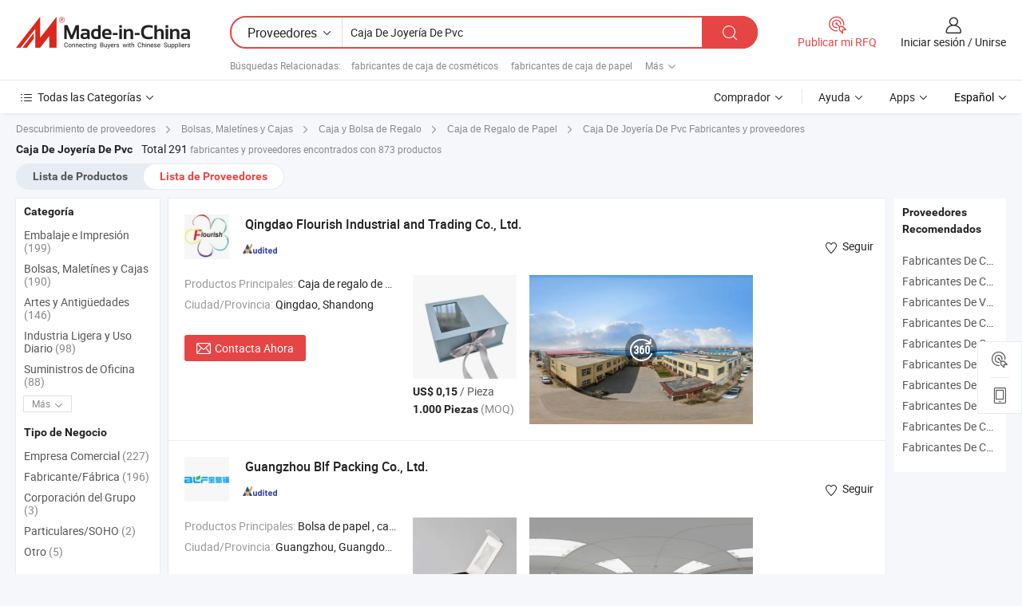

--- FILE ---
content_type: text/html;charset=UTF-8
request_url: https://es.made-in-china.com/manufacturers/pvc-jewellery-box.html
body_size: 59889
content:
<!DOCTYPE HTML>
<html lang="es">
<head>
    <base href="//es.made-in-china.com" target="_top"/>
<meta http-equiv="Content-Type" content="text/html; charset=utf-8" />
        <title>Fabricantes de Caja De Joyería De Pvc de China, Fabricantes y Proveedores de Caja De Joyería De Pvc en es.Made-in-China.com</title>
    <meta content="fabricantes de Caja De Joyería De Pvc, fábrica de Caja De Joyería De Pvc, fabricantes de China, proveedores de China" name="keywords">
        <meta content="lista de fabricantes de Caja De Joyería De Pvc de China, obtener acceso a fabricantes de Caja De Joyería De Pvc y proveedores de Caja De Joyería De Pvc desde China eficientemente en es.Made-in-China.com" name="description">
<link rel="dns-prefetch" href="//www.micstatic.com">
<link rel="preconnect" href="//www.micstatic.com">
<link rel="dns-prefetch" href="//image.made-in-china.com">
<link rel="preconnect" href="//image.made-in-china.com">
<link rel="dns-prefetch" href="//pic.made-in-china.com">
<link rel="preconnect" href="//pic.made-in-china.com">
			<link rel="canonical" href="//es.made-in-china.com/manufacturers/pvc-jewellery-box.html"/>
	      <link rel="next" href="//es.made-in-china.com/manufacturers/pvc-jewellery-box_2.html"/>
      <link type="text/css" rel="stylesheet" href="https://www.micstatic.com/common/css/global_bdef139a.css" /><link type="text/css" rel="stylesheet" href="https://www.micstatic.com/common/js/assets/artDialog/skins/simple_221eedfd.css" /><link type="text/css" rel="stylesheet" href="https://www.micstatic.com/common/css/validator_88e23ce7.css" /><link type="text/css" rel="stylesheet" href="https://www.micstatic.com/landing/www/qc/css/company-search.B_5230bcb5.css" /><link type="text/css" rel="stylesheet" href="https://www.micstatic.com/common/future/core/style/future_d36576e8.css" /><link type="text/css" rel="stylesheet" href="https://www.micstatic.com/landing/www/qp/css/modules/swiper@7.0.5-bundle.min_f7b0d48b.css" /> 
                <link rel="alternate" hreflang="de" href="https://de.made-in-china.com/manufacturers/pvc-jewellery-box.html" />
            <link rel="alternate" hreflang="hi" href="https://hi.made-in-china.com/manufacturers/pvc-jewellery-box.html" />
            <link rel="alternate" hreflang="ru" href="https://ru.made-in-china.com/manufacturers/pvc-jewellery-box.html" />
            <link rel="alternate" hreflang="pt" href="https://pt.made-in-china.com/manufacturers/pvc-jewellery-box.html" />
            <link rel="alternate" hreflang="ko" href="https://kr.made-in-china.com/manufacturers/pvc-jewellery-box.html" />
            <link rel="alternate" hreflang="en" href="https://www.made-in-china.com/manufacturers/pvc-jewellery-box.html" />
            <link rel="alternate" hreflang="it" href="https://it.made-in-china.com/manufacturers/pvc-jewellery-box.html" />
            <link rel="alternate" hreflang="fr" href="https://fr.made-in-china.com/manufacturers/pvc-jewellery-box.html" />
            <link rel="alternate" hreflang="es" href="https://es.made-in-china.com/manufacturers/pvc-jewellery-box.html" />
            <link rel="alternate" hreflang="sa" href="https://sa.made-in-china.com/manufacturers/pvc-jewellery-box.html" />
            <link rel="alternate" hreflang="x-default" href="https://www.made-in-china.com/manufacturers/pvc-jewellery-box.html" />
            <link rel="alternate" hreflang="vi" href="https://vi.made-in-china.com/manufacturers/pvc-jewellery-box.html" />
            <link rel="alternate" hreflang="th" href="https://th.made-in-china.com/manufacturers/pvc-jewellery-box.html" />
            <link rel="alternate" hreflang="ja" href="https://jp.made-in-china.com/manufacturers/pvc-jewellery-box.html" />
            <link rel="alternate" hreflang="id" href="https://id.made-in-china.com/manufacturers/pvc-jewellery-box.html" />
            <link rel="alternate" hreflang="nl" href="https://nl.made-in-china.com/manufacturers/pvc-jewellery-box.html" />
            <link rel="alternate" hreflang="tr" href="https://tr.made-in-china.com/manufacturers/pvc-jewellery-box.html" />
    <style>
        body .prod-favorite-icon .tip-faverite{
            width: 115px;
        }
        .J-async-dom .extra-rec {
            min-height: 1000px;
        }
    </style>
<!-- Polyfill Code Begin --><script chaset="utf-8" type="text/javascript" src="https://www.micstatic.com/polyfill/polyfill-simplify_eb12d58d.js"></script><!-- Polyfill Code End --></head>
<body probe-clarity="false" >
            <div id="header" ></div>
<script>
    function headerMlanInit() {
        const funcName = 'headerMlan';
        const app = new window[funcName]({target: document.getElementById('header'), props: {props: {"pageType":3,"logoTitle":"Fabricantes y proveedores","logoUrl":null,"base":{"buyerInfo":{"service":"Servicio","newUserGuide":"Guía de Nuevo Usuario","auditReport":"Audited Suppliers' Reports","meetSuppliers":"Meet Suppliers","onlineTrading":"Secured Trading Service","buyerCenter":"Centro del Comprador","contactUs":"Contáctenos","search":"Buscar","prodDirectory":"Directorio de Productos","supplierDiscover":"Supplier Discover","sourcingRequest":"Publicar Solicitud de Compra","quickLinks":"Quick Links","myFavorites":"Mis Favoritos","visitHistory":"Historial de Navegación","buyer":"Comprador","blog":"Perspectivas Comerciales"},"supplierInfo":{"supplier":"Proveedor","joinAdvance":"加入高级会员","tradeServerMarket":"外贸服务市场","memberHome":"外贸e家","cloudExpo":"Smart Expo云展会","onlineTrade":"交易服务","internationalLogis":"国际物流","northAmericaBrandSailing":"北美全渠道出海","micDomesticTradeStation":"中国制造网内贸站"},"helpInfo":{"whyMic":"Why Made-in-China.com","auditSupplierWay":"Cómo auditamos a los proveedores","securePaymentWay":"Cómo aseguramos el pago","submitComplaint":"Presentar una queja","contactUs":"Contáctenos","faq":"Preguntas más frecuentes","help":"Ayuda"},"appsInfo":{"downloadApp":"¡Descargar App!","forBuyer":"Para Comprador","forSupplier":"Para Proveedor","exploreApp":"Explora los descuentos exclusivos de la App","apps":"Apps"},"languages":[{"lanCode":0,"simpleName":"en","name":"English","value":"//www.made-in-china.com/manufacturers/pvc-jewellery-box.html","htmlLang":"en"},{"lanCode":5,"simpleName":"es","name":"Español","value":"//es.made-in-china.com/","htmlLang":"es"},{"lanCode":4,"simpleName":"pt","name":"Português","value":"//pt.made-in-china.com/manufacturers/pvc-jewellery-box.html","htmlLang":"pt"},{"lanCode":2,"simpleName":"fr","name":"Français","value":"//fr.made-in-china.com/manufacturers/pvc-jewellery-box.html","htmlLang":"fr"},{"lanCode":3,"simpleName":"ru","name":"Русский язык","value":"//ru.made-in-china.com/manufacturers/pvc-jewellery-box.html","htmlLang":"ru"},{"lanCode":8,"simpleName":"it","name":"Italiano","value":"//it.made-in-china.com/manufacturers/pvc-jewellery-box.html","htmlLang":"it"},{"lanCode":6,"simpleName":"de","name":"Deutsch","value":"//de.made-in-china.com/manufacturers/pvc-jewellery-box.html","htmlLang":"de"},{"lanCode":7,"simpleName":"nl","name":"Nederlands","value":"//nl.made-in-china.com/manufacturers/pvc-jewellery-box.html","htmlLang":"nl"},{"lanCode":9,"simpleName":"sa","name":"العربية","value":"//sa.made-in-china.com/manufacturers/pvc-jewellery-box.html","htmlLang":"ar"},{"lanCode":11,"simpleName":"kr","name":"한국어","value":"//kr.made-in-china.com/manufacturers/pvc-jewellery-box.html","htmlLang":"ko"},{"lanCode":10,"simpleName":"jp","name":"日本語","value":"//jp.made-in-china.com/manufacturers/pvc-jewellery-box.html","htmlLang":"ja"},{"lanCode":12,"simpleName":"hi","name":"हिन्दी","value":"//hi.made-in-china.com/manufacturers/pvc-jewellery-box.html","htmlLang":"hi"},{"lanCode":13,"simpleName":"th","name":"ภาษาไทย","value":"//th.made-in-china.com/manufacturers/pvc-jewellery-box.html","htmlLang":"th"},{"lanCode":14,"simpleName":"tr","name":"Türkçe","value":"//tr.made-in-china.com/manufacturers/pvc-jewellery-box.html","htmlLang":"tr"},{"lanCode":15,"simpleName":"vi","name":"Tiếng Việt","value":"//vi.made-in-china.com/manufacturers/pvc-jewellery-box.html","htmlLang":"vi"},{"lanCode":16,"simpleName":"id","name":"Bahasa Indonesia","value":"//id.made-in-china.com/manufacturers/pvc-jewellery-box.html","htmlLang":"id"}],"showMlan":true,"showRules":false,"rules":"Rules","language":"es","menu":"Menú","subTitle":null,"subTitleLink":null,"stickyInfo":null},"categoryRegion":{"categories":"Todas las Categorías","categoryList":[{"name":"Agricultura y Alimento","value":"https://es.made-in-china.com/category1_Agriculture-Food/Agriculture-Food_usssssssss.html","catCode":"1000000000"},{"name":"Ropa y Accesorios","value":"https://es.made-in-china.com/category1_Apparel-Accessories/Apparel-Accessories_uussssssss.html","catCode":"1100000000"},{"name":"Artes y Antigüedades","value":"https://es.made-in-china.com/category1_Arts-Crafts/Arts-Crafts_uyssssssss.html","catCode":"1200000000"},{"name":"Piezas y Accesorios de Auto y de Moto","value":"https://es.made-in-china.com/category1_Auto-Motorcycle-Parts-Accessories/Auto-Motorcycle-Parts-Accessories_yossssssss.html","catCode":"2900000000"},{"name":"Bolsas, Maletínes y Cajas","value":"https://es.made-in-china.com/category1_Bags-Cases-Boxes/Bags-Cases-Boxes_yhssssssss.html","catCode":"2600000000"},{"name":"Productos Químicos","value":"https://es.made-in-china.com/category1_Chemicals/Chemicals_uissssssss.html","catCode":"1300000000"},{"name":"Productos de Computadora","value":"https://es.made-in-china.com/category1_Computer-Products/Computer-Products_iissssssss.html","catCode":"3300000000"},{"name":"Construcción y Decoración","value":"https://es.made-in-china.com/category1_Construction-Decoration/Construction-Decoration_ugssssssss.html","catCode":"1500000000"},{"name":"Electrónicos de Consumo","value":"https://es.made-in-china.com/category1_Consumer-Electronics/Consumer-Electronics_unssssssss.html","catCode":"1400000000"},{"name":"Producto Eléctrico y Electrónico","value":"https://es.made-in-china.com/category1_Electrical-Electronics/Electrical-Electronics_uhssssssss.html","catCode":"1600000000"},{"name":"Mueble","value":"https://es.made-in-china.com/category1_Furniture/Furniture_yessssssss.html","catCode":"2700000000"},{"name":"Salud y Medicina","value":"https://es.made-in-china.com/category1_Health-Medicine/Health-Medicine_uessssssss.html","catCode":"1700000000"},{"name":"Equipo y Componentes Industriales","value":"https://es.made-in-china.com/category1_Industrial-Equipment-Components/Industrial-Equipment-Components_inssssssss.html","catCode":"3400000000"},{"name":"Instrumentos y Medidores","value":"https://es.made-in-china.com/category1_Instruments-Meters/Instruments-Meters_igssssssss.html","catCode":"3500000000"},{"name":"Industria Ligera y Uso Diario","value":"https://es.made-in-china.com/category1_Light-Industry-Daily-Use/Light-Industry-Daily-Use_urssssssss.html","catCode":"1800000000"},{"name":"Lámparas y Faroles","value":"https://es.made-in-china.com/category1_Lights-Lighting/Lights-Lighting_isssssssss.html","catCode":"3000000000"},{"name":"Maquinaria de Procesamiento","value":"https://es.made-in-china.com/category1_Manufacturing-Processing-Machinery/Manufacturing-Processing-Machinery_uossssssss.html","catCode":"1900000000"},{"name":"Metalurgia, Mineral y Energía","value":"https://es.made-in-china.com/category1_Metallurgy-Mineral-Energy/Metallurgy-Mineral-Energy_ysssssssss.html","catCode":"2000000000"},{"name":"Suministros de Oficina","value":"https://es.made-in-china.com/category1_Office-Supplies/Office-Supplies_yrssssssss.html","catCode":"2800000000"},{"name":"Embalaje e Impresión","value":"https://es.made-in-china.com/category1_Packaging-Printing/Packaging-Printing_ihssssssss.html","catCode":"3600000000"},{"name":"Seguridad y Protección","value":"https://es.made-in-china.com/category1_Security-Protection/Security-Protection_ygssssssss.html","catCode":"2500000000"},{"name":"Servicio","value":"https://es.made-in-china.com/category1_Service/Service_ynssssssss.html","catCode":"2400000000"},{"name":"Artículos de Deporte y Recreación","value":"https://es.made-in-china.com/category1_Sporting-Goods-Recreation/Sporting-Goods-Recreation_iussssssss.html","catCode":"3100000000"},{"name":"Producto Textil","value":"https://es.made-in-china.com/category1_Textile/Textile_yussssssss.html","catCode":"2100000000"},{"name":"Herramientas y Ferretería","value":"https://es.made-in-china.com/category1_Tools-Hardware/Tools-Hardware_iyssssssss.html","catCode":"3200000000"},{"name":"Juguetes","value":"https://es.made-in-china.com/category1_Toys/Toys_yyssssssss.html","catCode":"2200000000"},{"name":"Transporte","value":"https://es.made-in-china.com/category1_Transportation/Transportation_yissssssss.html","catCode":"2300000000"}],"more":"Más"},"searchRegion":{"show":true,"lookingFor":"Cuéntanos lo que estás buscando...","homeUrl":"//es.made-in-china.com","products":"Productos","suppliers":"Proveedores","auditedFactory":null,"uploadImage":"Subir Imagen","max20MbPerImage":"Máximo 20 MB por imagen","yourRecentKeywords":"Tus Palabras Clave Recientes","clearHistory":"Borrar Historial","popularSearches":"Búsquedas Relacionadas","relatedSearches":"Más","more":null,"maxSizeErrorMsg":"Subida fallida. El tamaño máximo de la imagen es de 20 MB.","noNetworkErrorMsg":"No hay conexión de red. Por favor revise su configuración de red y inténtelo de nuevo.","uploadFailedErrorMsg":"Carga fallida. Formato de imagen incorrecto. Formatos admitidos: JPG, PNG, BMP.","relatedList":[{"word":"fabricantes de caja de cosméticos","adsData":"","link":"https://es.made-in-china.com/manufacturers/cosmetic-box.html","title":"fabricantes de caja de cosméticos"},{"word":"fabricantes de caja de papel","adsData":"","link":"https://es.made-in-china.com/manufacturers/paper-box.html","title":"fabricantes de caja de papel"},{"word":"fabricantes de caja de maquillaje","adsData":"","link":"https://es.made-in-china.com/manufacturers/makeup-box.html","title":"fabricantes de caja de maquillaje"},{"word":"fabricantes de cajas cosméticas","adsData":"","link":"https://es.made-in-china.com/manufacturers/cosmetic-boxes.html","title":"fabricantes de cajas cosméticas"},{"word":"fabricantes de caja móvil","adsData":"","link":"https://es.made-in-china.com/manufacturers/mobile-box.html","title":"fabricantes de caja móvil"},{"word":"Caja De Paquete De Pvc","adsData":"","link":"https://es.made-in-china.com/tag_search_product/Pvc-Package-Box_rigernn_1.html","title":"Caja De Paquete De Pvc"},{"word":"Caja De Regalo De Pvc","adsData":"","link":"https://es.made-in-china.com/tag_search_product/Pvc-Gift-Box_uyyienn_1.html","title":"Caja De Regalo De Pvc"},{"word":"Caja De Joyas","adsData":"","link":"https://es.made-in-china.com/tag_search_product/Jewellery-Box_huin_1.html","title":"Caja De Joyas"},{"word":"Caja De Papel De Pvc","adsData":"","link":"https://es.made-in-china.com/tag_search_product/Pvc-Paper-Box_uuyoyyon_1.html","title":"Caja De Papel De Pvc"},{"word":"Caja De Vino","adsData":"","link":"https://es.made-in-china.com/tag_search_product/Wine-Box_rnon_1.html","title":"Caja De Vino"}],"relatedTitle":null,"relatedTitleLink":null,"formParams":null,"mlanFormParams":{"keyword":"Caja De Joyería De Pvc","inputkeyword":"Caja De Joyería De Pvc","type":null,"currentTab":null,"currentPage":null,"currentCat":null,"currentRegion":null,"currentProp":null,"submitPageUrl":null,"parentCat":null,"otherSearch":null,"currentAllCatalogCodes":null,"sgsMembership":null,"memberLevel":null,"topOrder":null,"size":null,"more":"más","less":"less","staticUrl50":null,"staticUrl10":null,"staticUrl30":null,"condition":"1","conditionParamsList":[{"condition":"0","conditionName":null,"action":"/productSearch?keyword=#word#","searchUrl":null,"inputPlaceholder":null},{"condition":"1","conditionName":null,"action":"https://es.made-in-china.com/companySearch?keyword=#word#","searchUrl":null,"inputPlaceholder":null}]},"enterKeywordTips":"Introduzca una palabra clave al menos para su búsqueda.","openMultiSearch":false},"frequentRegion":{"rfq":{"rfq":"Publicar mi RFQ","searchRfq":"Search RFQs","acquireRfqHover":"Cuéntanos qué necesitas y prueba la manera fácil de obtener cotizaciones !","searchRfqHover":"Discover quality RFQs and connect with big-budget buyers"},"account":{"account":"Cuenta","signIn":"Iniciar sesión","join":"Unirse","newUser":"Nuevo Usuario","joinFree":"Unirse","or":"O","socialLogin":"Al hacer clic en Iniciar Sesión, Unirse Gratis o Continuar con Facebook, Linkedin, Twitter, Google, %s, acepto el %sUser Agreement%s y la %sPrivacy Policy%s","message":"Mensajes","quotes":"Citas","orders":"Pedidos","favorites":"Favoritos","visitHistory":"Historial de Navegación","postSourcingRequest":"Publicar Solicitud de Compra","hi":"Hola","signOut":"Desconectar","manageProduct":"Gestionar Productos","editShowroom":"Editar sala de exposición","username":"","userType":null,"foreignIP":true,"currentYear":2026,"userAgreement":"Acuerdo de Usuario","privacyPolicy":"Política de Privacidad"},"message":{"message":"Mensajes","signIn":"Iniciar sesión","join":"Unirse","newUser":"Nuevo Usuario","joinFree":"Unirse","viewNewMsg":"Sign in to view the new messages","inquiry":"Consultas","rfq":"RFQs","awaitingPayment":"Awaiting payments","chat":"Charlar","awaitingQuotation":"Esperando cotizaciones"},"cart":{"cart":"Cesta de Consultas"}},"busiRegion":null,"previewRegion":null,"relatedQpSync":true,"relatedQpSearchUrl":"https://www.made-in-china.com/multi-search/getHeadRelatedQp?word=pvc jewellery box&headQpType=QC&lanCode=5"}}});
		const hoc=o=>(o.__proto__.$get=function(o){return this.$$.ctx[this.$$.props[o]]},o.__proto__.$getKeys=function(){return Object.keys(this.$$.props)},o.__proto__.$getProps=function(){return this.$get("props")},o.__proto__.$setProps=function(o){var t=this.$getKeys(),s={},p=this;t.forEach(function(o){s[o]=p.$get(o)}),s.props=Object.assign({},s.props,o),this.$set(s)},o.__proto__.$help=function(){console.log("\n            $set(props): void             | 设置props的值\n            $get(key: string): any        | 获取props指定key的值\n            $getKeys(): string[]          | 获取props所有key\n            $getProps(): any              | 获取props里key为props的值（适用nail）\n            $setProps(params: any): void  | 设置props里key为props的值（适用nail）\n            $on(ev, callback): func       | 添加事件监听，返回移除事件监听的函数\n            $destroy(): void              | 销毁组件并触发onDestroy事件\n        ")},o);
        window[`${funcName}Api`] = hoc(app);
    };
</script><script type="text/javascript" crossorigin="anonymous" onload="headerMlanInit()" src="https://www.micstatic.com/nail/pc/header-mlan_6f301846.js"></script>    	<div class="auto-size J-auto-size qc-page">
        <input type="hidden" id="lanCode" name="lanCode" value="5">
        <input type="hidden" id="lan" name="lan" value="es">
        <input type="hidden" id="sensor_pg_v" value="st:qc,m:pvc jewellery box,p:1,tp:103,stp:10302,tp:103,stp:10302"/>
        <input id="ads_word" name="ads_word" type="hidden" value="pvc jewellery box"/>
        <input type="hidden" id="relatedQpSync" name="relatedQpSync" value="true">
                        <input type="hidden" id="login" value="false" />
        <input type="hidden" id="loginBuyer" value="false" />
        <input type="hidden" id="liveComIds" value="null"/>
        <input type="hidden" name="user_behavior_trace_id" id="user_behavior_trace_id" value="1jf2p7gp4d4cr"/>
                <script class="J-mlan-config" type="text/data-lang" data-lang="">
        {
            "Please input keyword(s).": "Ingrese la(s) palabra(s) clave(s).",
            "Please input the information in English only.": "Por favor ingrese la información solo en inglés.",
            "More": "Más",
            "Less": "Menos",
            "negotiable": "Negociable",
            "Following": "Siguiendo",
            "Follow": "Seguir",
            "Followed Successfully!": "¡Seguido con Éxito!",
            "Unfollow Successfully!": "¡Dejar de seguir con éxito!",
            "Only for global buyer.": "Solo para compradores globales.",
            "1000 suppliers at the most.": "1000 proveedores como máximo.",
            "Your operation is too frequent, please try again after 24 hours.": "Su operación es demasiado frecuente, intente nuevamente después de 24 horas.",
            "Please enter your full name.": "Por favor ingrese su nombre completo.",
            "Please use English characters.": "Utilice caracteres Ingleses.",
            "Enter your email address": "Por favor, ponga su dirección de e-mail.",
            "Please enter your email address.": "Por favor, ponga su dirección de e-mail.",
            "Please enter a valid email address.": "Introduzca la dirección válida de su correo por favor.",
            "To Be Negotiated": "Para Ser Negociado",
            "Updates notifications will be sent to this email, make sure your email is correct.": "Las notificaciones de actualizaciones se enviarán a este correo electrónico, asegúrese de que su correo electrónico sea correcto.",
            "Name": "Nombre",
            "Email": "Dirección de Correo",
            "An account already exists with this email,": "Ya existe una cuenta con este correo electrónico,",
            "Sign in": "Iniciar sesión",
            "now or select another email address.": "ahora o seleccione otra dirección de correo electrónico.",
            "Confirm": "Confirmar",
            "Cancel": "Cancelar",
            "Ms.": "Sra.",
            "Mr.": "Sr.",
            "Miss": "Señora",
            "Mrs.": "Sra.",
            "System error, please try again.": "Error del sistema, por favor, inténtalo de nuevo.",
            "Chat Now!": "Charlar!",
            "Chat Now": "Charlar",
            "Chat with supplier online now!": "Chatea con el proveedor en línea ahora！",
            "Chat": "Charlar",
            "Talk to me!": "Háblame!",
            "Supplier is offline now, please leave your message.": "El proveedor está desconectado ahora, por favor deje su mensaje.",
            "Products": "Productos",
            "Exhibitors": "Expositores",
            "Suppliers": "Proveedores"
        }
        </script>
                <div class="crumb crumb-new" itemscope itemtype="https://schema.org/BreadcrumbList">
    		<span itemprop="itemListElement" itemscope itemtype="https://schema.org/ListItem">
  <a itemprop="item" href="https://es.made-in-china.com/html/category.html">
      <span itemprop="name">Descubrimiento de proveedores</span>
  </a>
  <meta itemprop="position" content="1" />
</span>
						<i class="ob-icon icon-right"></i>
				<span itemprop="itemListElement" itemscope itemtype="https://schema.org/ListItem">
		    <a itemprop="item" href="https://es.made-in-china.com/category1_Bags-Cases-Boxes/Bags-Cases-Boxes_yhssssssss.html">
		        <span itemprop="name">Bolsas, Maletínes y Cajas</span>
		    </a>
		    <meta itemprop="position" content="2" />
		</span>
						<i class="ob-icon icon-right"></i>
				<span itemprop="itemListElement" itemscope itemtype="https://schema.org/ListItem">
		    <a itemprop="item" href="https://es.made-in-china.com/category23_Bags-Cases-Boxes/Gift-Box-Bag_yhusssssss_1.html">
		        <span itemprop="name">Caja y Bolsa de Regalo</span>
		    </a>
		    <meta itemprop="position" content="3" />
		</span>
						<i class="ob-icon icon-right"></i>
				<span itemprop="itemListElement" itemscope itemtype="https://schema.org/ListItem">
		    <a itemprop="item" href="https://es.made-in-china.com/category23_Bags-Cases-Boxes/Paper-Gift-Box_yhussissss_1.html">
		        <span itemprop="name">Caja de Regalo de Papel</span>
		    </a>
		    <meta itemprop="position" content="4" />
		</span>
	                                        <i class="ob-icon icon-right"></i>
                                        <h1>Caja De Joyer&iacute;a De Pvc Fabricantes y proveedores</h1>
            		</div>
		<div class="page grid qc-list">
                        <div class="layout-fly cf">
                <div class="main-wrap">
                    <div class="main">
						                        <div class="total-tip total-tip-new">
                                                                                                                                            <em class='key_word'>Caja De Joyer&iacute;a De Pvc</em> <em>Total 291</em> fabricantes y proveedores encontrados con 873 productos
                        </div>
						<div class="list-tab">
                            <ul class="tab">
                                <li><a href="https://es.made-in-china.com/tag_search_product/Pvc-Jewellery-Box_onnyrin_1.html">Lista de Productos</a></li>
                                <li class="selected"><a>Lista de Proveedores</a></li>
                                                            </ul>
						</div>
																			<div class="search-list">
								        						                                                                        <div faw-module="suppliers_list" class="list-node
                   ">
            <div class="tip arrow-top company-description" style="display: none;">
        <div class="content">
                    Paper Gift Box, Packaging Box, Packing Box manufacturer / supplier in China, offering Bolsas de papel para regalos de Navidad con asa para empaquetar, bolsas de compras para regalos de vacaciones, bolsas de golosinas para el festival de Año Nuevo y Navidad, Caja de embalaje para luces LED de automóvil, caja de cartón corrugado personalizada, personalización rectangular para envío, transporte, mudanza y comercio electrónico, Caja de envío de cartón corrugado personalizada de lujo para regalos, embalaje de cartón corrugado para ropa, cosméticos y maquillaje and so on.
                </div>
        <span class="arrow arrow-out">
            <span class="arrow arrow-in"></span>
        </span>
    </div>
    <div class="company-logo-wrap">
                <div class="company-logo">
            <img src='https://www.micstatic.com/landing/www/qc/img/com-logo.png?_v=1768540727400' data-original="//image.made-in-china.com/206f0j00HaPEuyhcFtzU/Qingdao-Flourish-Industrial-and-Trading-Co-Ltd-.jpg" alt="Qingdao Flourish Industrial and Trading Co., Ltd." />
        </div>
        <div class="company-name-wrap">
            <h2 class="company-name">
                <a class="company-name-link" target="_blank" rel="nofollow" href="https://es.made-in-china.com/co_sdflourish" ads-data="t:6,a:1,p:2,pcid:xqMnJsoOHtli,si:1,ty:1,c:17,st:3,pa:3,flx_deliv_tp:comb,ads_id:,ads_tp:,srv_id:" >
                                            Qingdao Flourish Industrial and Trading Co., Ltd. </a>
            </h2>
            <div class="company-auth-wrap">
                <div class="compnay-auth">
                                                                                                                                                                                                                                                                                                                                                                                            												                                                                                                                        																		                                                                                                                        												                                                                                                                                                                                                    <span class="auth-block as-info">
                                <div class="as-logo pl-0 as-logo-now" reportUsable="reportUsable">
                                     <input type="hidden" value="xqMnJsoOHtli">
                                    <a target="_blank" href="https://es.made-in-china.com/co_sdflourish/company_info.html" rel="nofollow" ads-data="t:6,a:1,p:2,pcid:xqMnJsoOHtli,si:1,ty:1,c:17,st:4,pa:4">
                                        <span class="left_2"><img class="auth-icon ico-audited" src='https://www.micstatic.com/common/img/icon-new/as_32.png' alt="Proveedores Auditados"></span>
                                                                                                                    </a>
                                </div>
                            </span>
                                                                                                                                                                                                        </div>
                <div class="com-actions">
                                                                <div class="action action-follow follow-btn" data-logusername="sdflourish" data-cid="xqMnJsoOHtli" ads-data="st:69,pdid:,pcid:xqMnJsoOHtli,is_trade:,is_sample:,is_rushorder:,a:1,flx_deliv_tp:comb,ads_id:,ads_tp:,srv_id:">
                            <a href="javascript:void(0)">
                                <i class="ob-icon icon-heart-f"></i>
                                <i class="ob-icon icon-heart"></i>
                                <span>Seguir</span>
                            </a>
                        </div>
                                                        </div>
            </div>
        </div>
    </div>
    <div class="company-info-wrap">
        <div class="company-info">
            <div class="company-box">
                <div class="company-intro">
                                                                                    <div>
                            <label class="subject">Productos Principales:</label>
                            <span title="Caja de regalo de papel, caja de embalaje, caja de empaquetado, bolsas de papel, cajas de cartón, cajas de papel kraft, bolsas de papel kraft, cajas de chocolate, cajas de cosméticos, cajas de joyería">
                                                                                                                                                        Caja de regalo de papel , caja de embalaje , caja de empaquetado , bolsas de papel , cajas de cartón </span>
                        </div>
                                                                                                                                                                            <div>
                                <label class="subject">Ciudad/Provincia:</label>
                                <span>
                                    Qingdao, Shandong
                                </span>
                            </div>
                                                                                                    </div>
                <div class="user-action">
                    <a rel="nofollow" fun-inquiry-supplier target="_blank" href="https://www.made-in-china.com/sendInquiry/shrom_xqMnJsoOHtli_xqMnJsoOHtli.html?from=search&type=cs&target=com&word=pvc+jewellery+box&plant=es" class="contact-btn" ads-data="t:6,a:1,p:2,pcid:xqMnJsoOHtli,si:1,ty:1,c:17,st:24,pa:24,st:24,flx_deliv_tp:comb,ads_id:,ads_tp:,srv_id:">
                        <i class="ob-icon icon-mail"></i> Contacta Ahora
                    </a>
                    <b class="tm3_chat_status" dataId="xqMnJsoOHtli_xqMnJsoOHtli_3"
                       inquiry="https://www.made-in-china.com/sendInquiry/shrom_xqMnJsoOHtli_xqMnJsoOHtli.html?from=search&type=cs&target=com&word=pvc+jewellery+box&plant=es"
                       processor="chat" cid="xqMnJsoOHtli" style="display:none"></b>
                    <a rel="nofollow" class="tm-on" title="Háblame!" href="javascript:void('Talk to me!')"
                       style="display:none">Háblame!</a>
                </div>
            </div>
        </div>
        <div class="rec-product-wrap">
                            <ul class="rec-product">
                                                                                                                                <li >
                                <div class="img-thumb">
                                    <a href="https://es.made-in-china.com/co_sdflourish/product_Custom-Romantic-Valentine-s-Day-Flower-Jewelry-Jewellery-Display-Box-with-PVC-Window-for-Wedding-Christmas-Birthday-Party-Luxury-Paper-Packaging-Gift-Box_uonrioeeyu.html" class="img-thumb-inner" target="_blank" title="Caja de exhibici&oacute;n de flores y joyer&iacute;a rom&aacute;ntica personalizada para el D&iacute;a de San Valent&iacute;n con ventana de PVC para bodas, Navidad, fiestas de cumplea&ntilde;os, caja de regalo de lujo de papel">
                                        <img alt="Caja de exhibici&oacute;n de flores y joyer&iacute;a rom&aacute;ntica personalizada para el D&iacute;a de San Valent&iacute;n con ventana de PVC para bodas, Navidad, fiestas de cumplea&ntilde;os, caja de regalo de lujo de papel" title="Caja de exhibici&oacute;n de flores y joyer&iacute;a rom&aacute;ntica personalizada para el D&iacute;a de San Valent&iacute;n con ventana de PVC para bodas, Navidad, fiestas de cumplea&ntilde;os, caja de regalo de lujo de papel"
                                             src="https://image.made-in-china.com/2f1j00OCDlFbHPkyUB/Caja-de-exhibici-n-de-flores-y-joyer-a-rom-ntica-personalizada-para-el-D-a-de-San-Valent-n-con-ventana-de-PVC-para-bodas-Navidad-fiestas-de-cumplea-os-caja-de-regalo-de-lujo-de-papel.jpg"
                                                                                        faw-exposure ads-data="t:6,a:1,p:2,pcid:xqMnJsoOHtli,si:1,ty:1,c:17,st:8,pa:8,pid:KdsTFpLEAiaB,tps:1,pdid:KdsTFpLEAiaB,flx_deliv_tp:comb,ads_id:,ads_tp:,srv_id:"/>
                                    </a>
                                </div>
                                <div class="pro-price-moq">
                                    <div class="prd-price" title="US$ 0,15 / Pieza"><strong class="price">US$ 0,15</strong> / Pieza</div>
                                    <div class="moq" title="1.000 Piezas">1.000 Piezas <span class="text--grey">(MOQ)</span></div>
                                </div>
                            </li>
                                                                                                                                                        <li >
                                <div class="img-thumb">
                                    <a href="https://es.made-in-china.com/co_sdflourish/product_Fashion-Solid-Luxury-Portable-PU-Leather-PVC-Cardboard-Jewelry-Jewellery-Set-Gift-Packaging-Packing-Travel-Holder-Organizer-Mini-Box-for-Women-Girls_uoguonruuy.html" class="img-thumb-inner" target="_blank" title="Conjunto de joyer&iacute;a de lujo port&aacute;til de cuero PU s&oacute;lido, embalaje de cart&oacute;n para regalo, organizador de viaje en mini caja para mujeres y ni&ntilde;as">
                                        <img alt="Conjunto de joyer&iacute;a de lujo port&aacute;til de cuero PU s&oacute;lido, embalaje de cart&oacute;n para regalo, organizador de viaje en mini caja para mujeres y ni&ntilde;as" title="Conjunto de joyer&iacute;a de lujo port&aacute;til de cuero PU s&oacute;lido, embalaje de cart&oacute;n para regalo, organizador de viaje en mini caja para mujeres y ni&ntilde;as"
                                             src="https://image.made-in-china.com/2f1j00kSUVZlYDZozn/Conjunto-de-joyer-a-de-lujo-port-til-de-cuero-PU-s-lido-embalaje-de-cart-n-para-regalo-organizador-de-viaje-en-mini-caja-para-mujeres-y-ni-as.jpg"
                                                                                        faw-exposure ads-data="t:6,a:1,p:2,pcid:xqMnJsoOHtli,si:1,ty:1,c:17,st:8,pa:8,pid:tdfGIAFJaWYj,tps:2,pdid:tdfGIAFJaWYj,flx_deliv_tp:comb,ads_id:,ads_tp:,srv_id:"/>
                                    </a>
                                </div>
                                <div class="pro-price-moq">
                                    <div class="prd-price" title="US$ 1,45 / Pieza"><strong class="price">US$ 1,45</strong> / Pieza</div>
                                    <div class="moq" title="1 Pieza">1 Pieza <span class="text--grey">(MOQ)</span></div>
                                </div>
                            </li>
                                                                                                                                                        <li class="addto" >
                                <div class="img-thumb">
                                    <a href="https://es.made-in-china.com/co_sdflourish/product_China-Wholesale-Luxury-Wedding-Engagement-Ring-Necklace-Packaging-Box-Golden-Hot-Stamping-Custom-Logo-Printing-Jewellery-Box_uohhurhnsy.html" class="img-thumb-inner" target="_blank" title="Caja de embalaje de lujo para anillo de compromiso y collar de boda al por mayor en China, estampado en caliente dorado con impresi&oacute;n de logo personalizado para joyer&iacute;a">
                                        <img alt="Caja de embalaje de lujo para anillo de compromiso y collar de boda al por mayor en China, estampado en caliente dorado con impresi&oacute;n de logo personalizado para joyer&iacute;a" title="Caja de embalaje de lujo para anillo de compromiso y collar de boda al por mayor en China, estampado en caliente dorado con impresi&oacute;n de logo personalizado para joyer&iacute;a"
                                             src="https://image.made-in-china.com/2f1j00YOkiPKGsrqzm/Caja-de-embalaje-de-lujo-para-anillo-de-compromiso-y-collar-de-boda-al-por-mayor-en-China-estampado-en-caliente-dorado-con-impresi-n-de-logo-personalizado-para-joyer-a.jpg"
                                                                                        faw-exposure ads-data="t:6,a:1,p:2,pcid:xqMnJsoOHtli,si:1,ty:1,c:17,st:8,pa:8,pid:iOqtCQaEgepo,tps:3,pdid:iOqtCQaEgepo,flx_deliv_tp:comb,ads_id:,ads_tp:,srv_id:"/>
                                    </a>
                                </div>
                                <div class="pro-price-moq">
                                    <div class="prd-price" title="US$ 1,45 / Pieza"><strong class="price">US$ 1,45</strong> / Pieza</div>
                                    <div class="moq" title="1 Pieza">1 Pieza <span class="text--grey">(MOQ)</span></div>
                                </div>
                            </li>
                                                            </ul>
                                                            <script type="application/json">
                {
                    "sceneUrl": "",
                    "scenePicUrl": "",
                    "panoramaUrl": "//world-port.made-in-china.com/viewVR?comId=xqMnJsoOHtli",
                    "panoSnapshotUrl": "https://world.made-in-china.com/img/ffs/4/WQGtiHLgmThO",
                    "videoUrl": "https://v.made-in-china.com/ucv/sbr/a785d9d6dd471bb973c5ab3276913d/5cdd4bf73111156460549682216089_h264_def.mp4",
                    "videoCoverPicUrl": "https://image.made-in-china.com/358f0j00sLzGqtjgYrhO/Qingdao-Flourish-Industrial-and-Trading-Co-Ltd-.jpg",
                    "vid":"",
                    "autoplay": true,
                    "comUrl": "https://es.made-in-china.com/co_sdflourish",
                    "comName": "Qingdao Flourish Industrial and Trading Co., Ltd.",
                    "csLevel": "50",
                    "sgsMembership": "0",
                    "keyWordSearch": "[{\"word\":\"Caja de regalo de papel\",\"wordSearchUrl\":\"https://es.made-in-china.com/co_sdflourish/product/keywordSearch?searchKeyword=Caja de regalo de papel&viewType=0\"},{\"word\":\" caja de embalaje\",\"wordSearchUrl\":\"https://es.made-in-china.com/co_sdflourish/product/keywordSearch?searchKeyword= caja de embalaje&viewType=0\"},{\"word\":\" caja de empaquetado\",\"wordSearchUrl\":\"https://es.made-in-china.com/co_sdflourish/product/keywordSearch?searchKeyword= caja de empaquetado&viewType=0\"},{\"word\":\" bolsas de papel\",\"wordSearchUrl\":\"https://es.made-in-china.com/co_sdflourish/product/keywordSearch?searchKeyword= bolsas de papel&viewType=0\"},{\"word\":\" cajas de cart&oacute;n\",\"wordSearchUrl\":\"https://es.made-in-china.com/co_sdflourish/product/keywordSearch?searchKeyword= cajas de cart&oacute;n&viewType=0\"},{\"word\":\" cajas de papel kraft\",\"wordSearchUrl\":\"https://es.made-in-china.com/co_sdflourish/product/keywordSearch?searchKeyword= cajas de papel kraft&viewType=0\"},{\"word\":\" bolsas de papel kraft\",\"wordSearchUrl\":\"https://es.made-in-china.com/co_sdflourish/product/keywordSearch?searchKeyword= bolsas de papel kraft&viewType=0\"},{\"word\":\" cajas de chocolate\",\"wordSearchUrl\":\"https://es.made-in-china.com/co_sdflourish/product/keywordSearch?searchKeyword= cajas de chocolate&viewType=0\"},{\"word\":\" cajas de cosm&eacute;ticos\",\"wordSearchUrl\":\"https://es.made-in-china.com/co_sdflourish/product/keywordSearch?searchKeyword= cajas de cosm&eacute;ticos&viewType=0\"},{\"word\":\" cajas de joyer&iacute;a\",\"wordSearchUrl\":\"https://es.made-in-china.com/co_sdflourish/product/keywordSearch?searchKeyword= cajas de joyer&iacute;a&viewType=0\"}]",
                    "inquiryUrl": "https://www.made-in-china.com/sendInquiry/shrom_xqMnJsoOHtli_xqMnJsoOHtli.html?from=search&type=cs&target=com&word=pvc+jewellery+box&plant=es",
                    "aboutUsUrl": "https://es.made-in-china.com/co_sdflourish/company_info.html",
                    "placeholderUrl": "https://www.micstatic.com/landing/www/qc/img/spacer.gif?_v=1768540727400",
                    "tridImg": "https://www.micstatic.com/common/img/icon/3d_36.png?_v=1768540727400",
                    "tridGif": "https://www.micstatic.com/common/img/icon/3d_gif.gif?_v=1768540727400"
                }
            </script>
                <script>
                    document.addEventListener('DOMContentLoaded', function () {
                        var companyNames = document.querySelectorAll('.company-name-link');
                        companyNames.forEach(function (element) {
                            element.addEventListener('mouseover', function () {
                                // 显示公司简介
                                var description = element.closest('.list-node').querySelector('.company-description');
                                if (description) {
                                    description.style.display = 'block';
                                }
                            });
                            element.addEventListener('mouseout', function () {
                                // 隐藏公司简介
                                var description = element.closest('.list-node').querySelector('.company-description');
                                if (description) {
                                    description.style.display = 'none';
                                }
                            });
                        });
                    });
                </script>
                                            <div class="company-video-wrap" faw-exposure ads-data="t:6,a:1,p:2,pcid:xqMnJsoOHtli,si:1,ty:1,c:17,st:27,st:12,flx_deliv_tp:comb,ads_id:,ads_tp:,srv_id:">
                    <div class="J-holder 360" data-url="//world-port.made-in-china.com/viewVR?comId=xqMnJsoOHtli" ads-data="t:6,a:1,p:2,pcid:xqMnJsoOHtli,si:1,ty:1,c:17,st:27,st:12,flx_deliv_tp:comb,ads_id:,ads_tp:,srv_id:">
                                                    <img class="cover--company cover-360" src="https://world.made-in-china.com/img/ffs/4/WQGtiHLgmThO"/>
                                                <div class="J-company-play play-360">
                            <i class="ob-icon icon-panorama"></i>
                        </div>
                    </div>
                </div>
                                </div>
    </div>
    </div> <div faw-module="suppliers_list" class="list-node
                           even
               ">
            <div class="tip arrow-top company-description" style="display: none;">
        <div class="content">
                    Paper Bag, Paper Box, Gift Box manufacturer / supplier in China, offering Bolsa de papel kraft de alta calidad al por mayor con asa para fiesta, bolsas de papel coloridas con impresión de logo, Bolsa de papel rosa biodegradable y ecológica de lujo Cailyn, reutilizable, con logo personalizado para promoción y uso artesanal, Bolsa de papel de regalo de compras personalizada de lujo para ropa con tu propio logo and so on.
                </div>
        <span class="arrow arrow-out">
            <span class="arrow arrow-in"></span>
        </span>
    </div>
    <div class="company-logo-wrap">
                <div class="company-logo">
            <img src='https://www.micstatic.com/landing/www/qc/img/com-logo.png?_v=1768540727400' data-original="//image.made-in-china.com/206f0j00iEftgMvzFQrk/Guangzhou-Blf-Packing-Co-Ltd-.jpg" alt="Guangzhou Blf Packing Co., Ltd." />
        </div>
        <div class="company-name-wrap">
            <h2 class="company-name">
                <a class="company-name-link" target="_blank" rel="nofollow" href="https://es.made-in-china.com/co_gzblfpacking" ads-data="t:6,a:2,p:2,pcid:VqYnSDLPJGlW,si:1,ty:1,c:17,st:3,pa:3,flx_deliv_tp:comb,ads_id:,ads_tp:,srv_id:" >
                                            Guangzhou Blf Packing Co., Ltd. </a>
            </h2>
            <div class="company-auth-wrap">
                <div class="compnay-auth">
                                                                                                                                                                                                                                                                                                                                                                                            												                                                                                                                        																		                                                                                                                        												                                                                                                                                                                                                    <span class="auth-block as-info">
                                <div class="as-logo pl-0 as-logo-now" reportUsable="reportUsable">
                                     <input type="hidden" value="VqYnSDLPJGlW">
                                    <a target="_blank" href="https://es.made-in-china.com/co_gzblfpacking/company_info.html" rel="nofollow" ads-data="t:6,a:2,p:2,pcid:VqYnSDLPJGlW,si:1,ty:1,c:17,st:4,pa:4">
                                        <span class="left_2"><img class="auth-icon ico-audited" src='https://www.micstatic.com/common/img/icon-new/as_32.png' alt="Proveedores Auditados"></span>
                                                                                                                    </a>
                                </div>
                            </span>
                                                                                                                                                                                                        </div>
                <div class="com-actions">
                                                                <div class="action action-follow follow-btn" data-logusername="gzblfpacking" data-cid="VqYnSDLPJGlW" ads-data="st:69,pdid:,pcid:VqYnSDLPJGlW,is_trade:,is_sample:,is_rushorder:,a:2,flx_deliv_tp:comb,ads_id:,ads_tp:,srv_id:">
                            <a href="javascript:void(0)">
                                <i class="ob-icon icon-heart-f"></i>
                                <i class="ob-icon icon-heart"></i>
                                <span>Seguir</span>
                            </a>
                        </div>
                                                        </div>
            </div>
        </div>
    </div>
    <div class="company-info-wrap">
        <div class="company-info">
            <div class="company-box">
                <div class="company-intro">
                                                                                    <div>
                            <label class="subject">Productos Principales:</label>
                            <span title="Bolsa de papel, caja de papel, caja de regalo, bolsa de no tejida, libro, etiqueta, adhesivo, ambientador, tarjetas, caja de joyería">
                                                                                                                                                        Bolsa de papel , caja de papel , caja de regalo , bolsa de no tejida , libro </span>
                        </div>
                                                                                                                                                                            <div>
                                <label class="subject">Ciudad/Provincia:</label>
                                <span>
                                    Guangzhou, Guangdong
                                </span>
                            </div>
                                                                                                    </div>
                <div class="user-action">
                    <a rel="nofollow" fun-inquiry-supplier target="_blank" href="https://www.made-in-china.com/sendInquiry/shrom_VqYnSDLPJGlW_VqYnSDLPJGlW.html?from=search&type=cs&target=com&word=pvc+jewellery+box&plant=es" class="contact-btn" ads-data="t:6,a:2,p:2,pcid:VqYnSDLPJGlW,si:1,ty:1,c:17,st:24,pa:24,st:24,flx_deliv_tp:comb,ads_id:,ads_tp:,srv_id:">
                        <i class="ob-icon icon-mail"></i> Contacta Ahora
                    </a>
                    <b class="tm3_chat_status" dataId="VqYnSDLPJGlW_VqYnSDLPJGlW_3"
                       inquiry="https://www.made-in-china.com/sendInquiry/shrom_VqYnSDLPJGlW_VqYnSDLPJGlW.html?from=search&type=cs&target=com&word=pvc+jewellery+box&plant=es"
                       processor="chat" cid="VqYnSDLPJGlW" style="display:none"></b>
                    <a rel="nofollow" class="tm-on" title="Háblame!" href="javascript:void('Talk to me!')"
                       style="display:none">Háblame!</a>
                </div>
            </div>
        </div>
        <div class="rec-product-wrap">
                            <ul class="rec-product">
                                                                                                                                <li >
                                <div class="img-thumb">
                                    <a href="https://es.made-in-china.com/co_gzblfpacking/product_Clear-PVC-Window-Magnetic-Cardboard-Paper-Jewellery-Box_eunonysug.html" class="img-thumb-inner" target="_blank" title="Caja de joyer&iacute;a de cart&oacute;n con ventana de PVC transparente y im&aacute;n">
                                        <img alt="Caja de joyer&iacute;a de cart&oacute;n con ventana de PVC transparente y im&aacute;n" title="Caja de joyer&iacute;a de cart&oacute;n con ventana de PVC transparente y im&aacute;n"
                                             src="https://image.made-in-china.com/2f1j00KuGRBNfCYQkV/Caja-de-joyer-a-de-cart-n-con-ventana-de-PVC-transparente-y-im-n.jpg"
                                                                                        faw-exposure ads-data="t:6,a:2,p:2,pcid:VqYnSDLPJGlW,si:1,ty:1,c:17,st:8,pa:8,pid:JXIxHfdEuGVp,tps:1,pdid:JXIxHfdEuGVp,flx_deliv_tp:comb,ads_id:,ads_tp:,srv_id:"/>
                                    </a>
                                </div>
                                <div class="pro-price-moq">
                                    <div class="prd-price" title="US$ 0,9 / Pieza"><strong class="price">US$ 0,9</strong> / Pieza</div>
                                    <div class="moq" title="500 Piezas">500 Piezas <span class="text--grey">(MOQ)</span></div>
                                </div>
                            </li>
                                                                                                                                                        <li >
                                <div class="img-thumb">
                                    <a href="https://es.made-in-china.com/co_gzblfpacking/product_Biodegradable-Handmade-Premium-Skincare-Box-Packaging-Luxury-Cosmetic-Gift-Magnetic-Perfume-Box-with-Paper-Insert_yueoiereig.html" class="img-thumb-inner" target="_blank" title="Caja de embalaje de cuidado de la piel premium biodegradable hecha a mano, caja de perfume de lujo con im&aacute;n y inserto de papel">
                                        <img alt="Caja de embalaje de cuidado de la piel premium biodegradable hecha a mano, caja de perfume de lujo con im&aacute;n y inserto de papel" title="Caja de embalaje de cuidado de la piel premium biodegradable hecha a mano, caja de perfume de lujo con im&aacute;n y inserto de papel"
                                             src="https://image.made-in-china.com/2f1j00brjeIpuzCMqB/Caja-de-embalaje-de-cuidado-de-la-piel-premium-biodegradable-hecha-a-mano-caja-de-perfume-de-lujo-con-im-n-y-inserto-de-papel.jpg"
                                                                                        faw-exposure ads-data="t:6,a:2,p:2,pcid:VqYnSDLPJGlW,si:1,ty:1,c:17,st:8,pa:8,pid:vAZrKzgHlBky,tps:2,pdid:vAZrKzgHlBky,flx_deliv_tp:comb,ads_id:,ads_tp:,srv_id:"/>
                                    </a>
                                </div>
                                <div class="pro-price-moq">
                                    <div class="prd-price" title="US$ 0,9 / Pieza"><strong class="price">US$ 0,9</strong> / Pieza</div>
                                    <div class="moq" title="500 Piezas">500 Piezas <span class="text--grey">(MOQ)</span></div>
                                </div>
                            </li>
                                                                                                                                                        <li class="addto" >
                                <div class="img-thumb">
                                    <a href="https://es.made-in-china.com/co_gzblfpacking/product_Custom-Logo-Cute-Drawer-Jewelry-Packaging-Box-Sliding-Ring-Necklace-Set-with-Sponge-Liner-Embossed-Paper-Jewelry-Gift-Box_yyieihoeug.html" class="img-thumb-inner" target="_blank" title="Caja de embalaje de joyer&iacute;a personalizada con logo, bonita, con caj&oacute;n deslizante para anillos y collares, con forro de esponja, caja de regalo de joyer&iacute;a de papel embosado">
                                        <img alt="Caja de embalaje de joyer&iacute;a personalizada con logo, bonita, con caj&oacute;n deslizante para anillos y collares, con forro de esponja, caja de regalo de joyer&iacute;a de papel embosado" title="Caja de embalaje de joyer&iacute;a personalizada con logo, bonita, con caj&oacute;n deslizante para anillos y collares, con forro de esponja, caja de regalo de joyer&iacute;a de papel embosado"
                                             src="https://image.made-in-china.com/2f1j00dMzBHpjhfvqG/Caja-de-embalaje-de-joyer-a-personalizada-con-logo-bonita-con-caj-n-deslizante-para-anillos-y-collares-con-forro-de-esponja-caja-de-regalo-de-joyer-a-de-papel-embosado.jpg"
                                                                                        faw-exposure ads-data="t:6,a:2,p:2,pcid:VqYnSDLPJGlW,si:1,ty:1,c:17,st:8,pa:8,pid:KrBYoagvEuhw,tps:3,pdid:KrBYoagvEuhw,flx_deliv_tp:comb,ads_id:,ads_tp:,srv_id:"/>
                                    </a>
                                </div>
                                <div class="pro-price-moq">
                                    <div class="prd-price" title="US$ 0,9 / Pieza"><strong class="price">US$ 0,9</strong> / Pieza</div>
                                    <div class="moq" title="500 Piezas">500 Piezas <span class="text--grey">(MOQ)</span></div>
                                </div>
                            </li>
                                                            </ul>
                                                            <script type="application/json">
                {
                    "sceneUrl": "",
                    "scenePicUrl": "",
                    "panoramaUrl": "//world-port.made-in-china.com/viewVR?comId=VqYnSDLPJGlW",
                    "panoSnapshotUrl": "https://world.made-in-china.com/img/ffs/4/yQfaRFtWjEiU",
                    "videoUrl": "https://v.made-in-china.com/ucv/sbr/8707efc1e934d0fde13560adc7544b/67041e907110298419150161103923_h264_def.mp4",
                    "videoCoverPicUrl": "https://image.made-in-china.com/358f0j00vtVGoKpyZick/Guangzhou-Blf-Packing-Co-Ltd-.jpg",
                    "vid":"",
                    "autoplay": true,
                    "comUrl": "https://es.made-in-china.com/co_gzblfpacking",
                    "comName": "Guangzhou Blf Packing Co., Ltd.",
                    "csLevel": "50",
                    "sgsMembership": "0",
                    "keyWordSearch": "[{\"word\":\"Bolsa de papel\",\"wordSearchUrl\":\"https://es.made-in-china.com/co_gzblfpacking/product/keywordSearch?searchKeyword=Bolsa de papel&viewType=0\"},{\"word\":\" caja de papel\",\"wordSearchUrl\":\"https://es.made-in-china.com/co_gzblfpacking/product/keywordSearch?searchKeyword= caja de papel&viewType=0\"},{\"word\":\" caja de regalo\",\"wordSearchUrl\":\"https://es.made-in-china.com/co_gzblfpacking/product/keywordSearch?searchKeyword= caja de regalo&viewType=0\"},{\"word\":\" bolsa de no tejida\",\"wordSearchUrl\":\"https://es.made-in-china.com/co_gzblfpacking/product/keywordSearch?searchKeyword= bolsa de no tejida&viewType=0\"},{\"word\":\" libro\",\"wordSearchUrl\":\"https://es.made-in-china.com/co_gzblfpacking/product/keywordSearch?searchKeyword= libro&viewType=0\"},{\"word\":\" etiqueta\",\"wordSearchUrl\":\"https://es.made-in-china.com/co_gzblfpacking/product/keywordSearch?searchKeyword= etiqueta&viewType=0\"},{\"word\":\" adhesivo\",\"wordSearchUrl\":\"https://es.made-in-china.com/co_gzblfpacking/product/keywordSearch?searchKeyword= adhesivo&viewType=0\"},{\"word\":\" ambientador\",\"wordSearchUrl\":\"https://es.made-in-china.com/co_gzblfpacking/product/keywordSearch?searchKeyword= ambientador&viewType=0\"},{\"word\":\" tarjetas\",\"wordSearchUrl\":\"https://es.made-in-china.com/co_gzblfpacking/product/keywordSearch?searchKeyword= tarjetas&viewType=0\"},{\"word\":\" caja de joyer&iacute;a\",\"wordSearchUrl\":\"https://es.made-in-china.com/co_gzblfpacking/product/keywordSearch?searchKeyword= caja de joyer&iacute;a&viewType=0\"}]",
                    "inquiryUrl": "https://www.made-in-china.com/sendInquiry/shrom_VqYnSDLPJGlW_VqYnSDLPJGlW.html?from=search&type=cs&target=com&word=pvc+jewellery+box&plant=es",
                    "aboutUsUrl": "https://es.made-in-china.com/co_gzblfpacking/company_info.html",
                    "placeholderUrl": "https://www.micstatic.com/landing/www/qc/img/spacer.gif?_v=1768540727400",
                    "tridImg": "https://www.micstatic.com/common/img/icon/3d_36.png?_v=1768540727400",
                    "tridGif": "https://www.micstatic.com/common/img/icon/3d_gif.gif?_v=1768540727400"
                }
            </script>
                <script>
                    document.addEventListener('DOMContentLoaded', function () {
                        var companyNames = document.querySelectorAll('.company-name-link');
                        companyNames.forEach(function (element) {
                            element.addEventListener('mouseover', function () {
                                // 显示公司简介
                                var description = element.closest('.list-node').querySelector('.company-description');
                                if (description) {
                                    description.style.display = 'block';
                                }
                            });
                            element.addEventListener('mouseout', function () {
                                // 隐藏公司简介
                                var description = element.closest('.list-node').querySelector('.company-description');
                                if (description) {
                                    description.style.display = 'none';
                                }
                            });
                        });
                    });
                </script>
                                            <div class="company-video-wrap" faw-exposure ads-data="t:6,a:2,p:2,pcid:VqYnSDLPJGlW,si:1,ty:1,c:17,st:27,st:12,flx_deliv_tp:comb,ads_id:,ads_tp:,srv_id:">
                    <div class="J-holder 360" data-url="//world-port.made-in-china.com/viewVR?comId=VqYnSDLPJGlW" ads-data="t:6,a:2,p:2,pcid:VqYnSDLPJGlW,si:1,ty:1,c:17,st:27,st:12,flx_deliv_tp:comb,ads_id:,ads_tp:,srv_id:">
                                                    <img class="cover--company cover-360" src="https://world.made-in-china.com/img/ffs/4/yQfaRFtWjEiU"/>
                                                <div class="J-company-play play-360">
                            <i class="ob-icon icon-panorama"></i>
                        </div>
                    </div>
                </div>
                                </div>
    </div>
    </div> <div faw-module="suppliers_list" class="list-node
                   ">
            <div class="tip arrow-top company-description" style="display: none;">
        <div class="content">
                    Food Packaging, Food Cantainer, Packaging Box manufacturer / supplier in China, offering Contenedor de ensalada de sushi redondo de fábrica de China con tapa para frutas, embalaje de herramientas de belleza cosméticos perfume de marca original, envase de productos de cuidado para bebés en botellas de leche ecológicas al por mayor and so on.
                </div>
        <span class="arrow arrow-out">
            <span class="arrow arrow-in"></span>
        </span>
    </div>
    <div class="company-logo-wrap">
                <div class="company-logo">
            <img src='https://www.micstatic.com/landing/www/qc/img/com-logo.png?_v=1768540727400' data-original="//image.made-in-china.com/206f0j00cTDYEaBtTUbm/Guangzhou-Huaheng-Plastic-Products-Co-Ltd-.jpg" alt="Guangzhou Huaheng Plastic Products Co., Ltd." />
        </div>
        <div class="company-name-wrap">
            <h2 class="company-name">
                <a class="company-name-link" target="_blank" rel="nofollow" href="https://es.made-in-china.com/co_gzhheng" ads-data="t:6,a:3,p:2,pcid:JMenYpBTHKhN,si:1,ty:1,c:17,st:3,pa:3,flx_deliv_tp:comb,ads_id:,ads_tp:,srv_id:" >
                                            Guangzhou Huaheng Plastic Products Co., Ltd. </a>
            </h2>
            <div class="company-auth-wrap">
                <div class="compnay-auth">
                                                                                                                                                                                                                                                                                                                                                                                            												                                                                                                                        																		                                                                                                                        												                                                                                                                                                                                                    <span class="auth-block as-info">
                                <div class="as-logo pl-0 as-logo-now" reportUsable="reportUsable">
                                     <input type="hidden" value="JMenYpBTHKhN">
                                    <a target="_blank" href="https://es.made-in-china.com/co_gzhheng/company_info.html" rel="nofollow" ads-data="t:6,a:3,p:2,pcid:JMenYpBTHKhN,si:1,ty:1,c:17,st:4,pa:4">
                                        <span class="left_2"><img class="auth-icon ico-audited" src='https://www.micstatic.com/common/img/icon-new/as_32.png' alt="Proveedores Auditados"></span>
                                                                                                                    </a>
                                </div>
                            </span>
                                                                                                                                                                                                        </div>
                <div class="com-actions">
                                                                <div class="action action-follow follow-btn" data-logusername="gzhheng" data-cid="JMenYpBTHKhN" ads-data="st:69,pdid:,pcid:JMenYpBTHKhN,is_trade:,is_sample:,is_rushorder:,a:3,flx_deliv_tp:comb,ads_id:,ads_tp:,srv_id:">
                            <a href="javascript:void(0)">
                                <i class="ob-icon icon-heart-f"></i>
                                <i class="ob-icon icon-heart"></i>
                                <span>Seguir</span>
                            </a>
                        </div>
                                                        </div>
            </div>
        </div>
    </div>
    <div class="company-info-wrap">
        <div class="company-info">
            <div class="company-box">
                <div class="company-intro">
                                                                                    <div>
                            <label class="subject">Productos Principales:</label>
                            <span title="Embalaje de alimentos, contenedor de alimentos, caja de embalaje, caja personalizada, embalaje, caja de regalo, caja de plástico, embalaje en blíster, bandeja de plástico, bolsa de plástico">
                                                                                                                                                        Embalaje de alimentos , contenedor de alimentos , caja de embalaje , caja personalizada , embalaje </span>
                        </div>
                                                                                                                                                                            <div>
                                <label class="subject">Ciudad/Provincia:</label>
                                <span>
                                    Guangzhou, Guangdong
                                </span>
                            </div>
                                                                                                    </div>
                <div class="user-action">
                    <a rel="nofollow" fun-inquiry-supplier target="_blank" href="https://www.made-in-china.com/sendInquiry/shrom_JMenYpBTHKhN_JMenYpBTHKhN.html?from=search&type=cs&target=com&word=pvc+jewellery+box&plant=es" class="contact-btn" ads-data="t:6,a:3,p:2,pcid:JMenYpBTHKhN,si:1,ty:1,c:17,st:24,pa:24,st:24,flx_deliv_tp:comb,ads_id:,ads_tp:,srv_id:">
                        <i class="ob-icon icon-mail"></i> Contacta Ahora
                    </a>
                    <b class="tm3_chat_status" dataId="JMenYpBTHKhN_JMenYpBTHKhN_3"
                       inquiry="https://www.made-in-china.com/sendInquiry/shrom_JMenYpBTHKhN_JMenYpBTHKhN.html?from=search&type=cs&target=com&word=pvc+jewellery+box&plant=es"
                       processor="chat" cid="JMenYpBTHKhN" style="display:none"></b>
                    <a rel="nofollow" class="tm-on" title="Háblame!" href="javascript:void('Talk to me!')"
                       style="display:none">Háblame!</a>
                </div>
            </div>
        </div>
        <div class="rec-product-wrap">
                            <ul class="rec-product">
                                                                                                                                <li >
                                <div class="img-thumb">
                                    <a href="https://es.made-in-china.com/co_gzhheng/product_eco-friendly-plastic-packaging-clear-round-gift-jewellery-cylinder-box-PVC-box_rungheysg.html" class="img-thumb-inner" target="_blank" title="envase de pl&aacute;stico ecol&oacute;gico transparente caja cil&iacute;ndrica para joyas caja de PVC">
                                        <img alt="envase de pl&aacute;stico ecol&oacute;gico transparente caja cil&iacute;ndrica para joyas caja de PVC" title="envase de pl&aacute;stico ecol&oacute;gico transparente caja cil&iacute;ndrica para joyas caja de PVC"
                                             src="https://image.made-in-china.com/2f1j00RIBUNcfyAnoL/envase-de-pl-stico-ecol-gico-transparente-caja-cil-ndrica-para-joyas-caja-de-PVC.jpg"
                                                                                        faw-exposure ads-data="t:6,a:3,p:2,pcid:JMenYpBTHKhN,si:1,ty:1,c:17,st:8,pa:8,pid:UCDmeQWcgthX,tps:1,pdid:UCDmeQWcgthX,flx_deliv_tp:comb,ads_id:,ads_tp:,srv_id:"/>
                                    </a>
                                </div>
                                <div class="pro-price-moq">
                                    <div class="prd-price" title="US$ 0,1 / Pieza"><strong class="price">US$ 0,1</strong> / Pieza</div>
                                    <div class="moq" title="2.000 Piezas">2.000 Piezas <span class="text--grey">(MOQ)</span></div>
                                </div>
                            </li>
                                                                                                                                                        <li >
                                <div class="img-thumb">
                                    <a href="https://es.made-in-china.com/co_gzhheng/product_Sweet-candy-birthday-gift-PET-packaging-with-printing-gift-box-_eoeooeeng.html" class="img-thumb-inner" target="_blank" title="Regalo de cumplea&ntilde;os de dulces en envase PET con impresi&oacute;n (caja de regalo)">
                                        <img alt="Regalo de cumplea&ntilde;os de dulces en envase PET con impresi&oacute;n (caja de regalo)" title="Regalo de cumplea&ntilde;os de dulces en envase PET con impresi&oacute;n (caja de regalo)"
                                             src="https://image.made-in-china.com/2f1j00nFrTNReMLAkQ/Regalo-de-cumplea-os-de-dulces-en-envase-PET-con-impresi-n-caja-de-regalo-.jpg"
                                                                                        faw-exposure ads-data="t:6,a:3,p:2,pcid:JMenYpBTHKhN,si:1,ty:1,c:17,st:8,pa:8,pid:BKvJOlwoNFVX,tps:2,pdid:BKvJOlwoNFVX,flx_deliv_tp:comb,ads_id:,ads_tp:,srv_id:"/>
                                    </a>
                                </div>
                                <div class="pro-price-moq">
                                    <div class="prd-price" title="US$ 0,1 / Pieza"><strong class="price">US$ 0,1</strong> / Pieza</div>
                                    <div class="moq" title="5.000 Piezas">5.000 Piezas <span class="text--grey">(MOQ)</span></div>
                                </div>
                            </li>
                                                                                                                                                        <li class="addto" >
                                <div class="img-thumb">
                                    <a href="https://es.made-in-china.com/co_gzhheng/product_Custom-Plastic-Product-Supplier-Folding-Cosmetic-Gift-Packaging-Boxes-PP-PVC-PET-Boxes-_regegsgng.html" class="img-thumb-inner" target="_blank" title="Proveedor de productos pl&aacute;sticos personalizados, cajas de embalaje de regalo cosm&eacute;tico plegables (cajas de PP/PVC/PET)">
                                        <img alt="Proveedor de productos pl&aacute;sticos personalizados, cajas de embalaje de regalo cosm&eacute;tico plegables (cajas de PP/PVC/PET)" title="Proveedor de productos pl&aacute;sticos personalizados, cajas de embalaje de regalo cosm&eacute;tico plegables (cajas de PP/PVC/PET)"
                                             src="https://image.made-in-china.com/2f1j00PHqUYQfgoaoi/Proveedor-de-productos-pl-sticos-personalizados-cajas-de-embalaje-de-regalo-cosm-tico-plegables-cajas-de-PP-PVC-PET-.jpg"
                                                                                        faw-exposure ads-data="t:6,a:3,p:2,pcid:JMenYpBTHKhN,si:1,ty:1,c:17,st:8,pa:8,pid:kycmhlvwLSVE,tps:3,pdid:kycmhlvwLSVE,flx_deliv_tp:comb,ads_id:,ads_tp:,srv_id:"/>
                                    </a>
                                </div>
                                <div class="pro-price-moq">
                                    <div class="prd-price" title="US$ 0,1 / Pieza"><strong class="price">US$ 0,1</strong> / Pieza</div>
                                    <div class="moq" title="2.000 Piezas">2.000 Piezas <span class="text--grey">(MOQ)</span></div>
                                </div>
                            </li>
                                                            </ul>
                                                            <script type="application/json">
                {
                    "sceneUrl": "",
                    "scenePicUrl": "",
                    "panoramaUrl": "//world-port.made-in-china.com/viewVR?comId=JMenYpBTHKhN",
                    "panoSnapshotUrl": "https://world.made-in-china.com/img/ffs/4/UQETNvOFHahn",
                    "videoUrl": "https://v.made-in-china.com/ucv/sbr/424cdf031ca6fe91c1a2caaeb9f9e5/8c065685b910324186259967505071_h264_def.mp4",
                    "videoCoverPicUrl": "https://image.made-in-china.com/358f0j00wQCRqcktnloy/Guangzhou-Huaheng-Plastic-Products-Co-Ltd-.jpg",
                    "vid":"",
                    "autoplay": true,
                    "comUrl": "https://es.made-in-china.com/co_gzhheng",
                    "comName": "Guangzhou Huaheng Plastic Products Co., Ltd.",
                    "csLevel": "50",
                    "sgsMembership": "0",
                    "keyWordSearch": "[{\"word\":\"Embalaje de alimentos\",\"wordSearchUrl\":\"https://es.made-in-china.com/co_gzhheng/product/keywordSearch?searchKeyword=Embalaje de alimentos&viewType=0\"},{\"word\":\" contenedor de alimentos\",\"wordSearchUrl\":\"https://es.made-in-china.com/co_gzhheng/product/keywordSearch?searchKeyword= contenedor de alimentos&viewType=0\"},{\"word\":\" caja de embalaje\",\"wordSearchUrl\":\"https://es.made-in-china.com/co_gzhheng/product/keywordSearch?searchKeyword= caja de embalaje&viewType=0\"},{\"word\":\" caja personalizada\",\"wordSearchUrl\":\"https://es.made-in-china.com/co_gzhheng/product/keywordSearch?searchKeyword= caja personalizada&viewType=0\"},{\"word\":\" embalaje\",\"wordSearchUrl\":\"https://es.made-in-china.com/co_gzhheng/product/keywordSearch?searchKeyword= embalaje&viewType=0\"},{\"word\":\" caja de regalo\",\"wordSearchUrl\":\"https://es.made-in-china.com/co_gzhheng/product/keywordSearch?searchKeyword= caja de regalo&viewType=0\"},{\"word\":\" caja de pl&aacute;stico\",\"wordSearchUrl\":\"https://es.made-in-china.com/co_gzhheng/product/keywordSearch?searchKeyword= caja de pl&aacute;stico&viewType=0\"},{\"word\":\" embalaje en bl&iacute;ster\",\"wordSearchUrl\":\"https://es.made-in-china.com/co_gzhheng/product/keywordSearch?searchKeyword= embalaje en bl&iacute;ster&viewType=0\"},{\"word\":\" bandeja de pl&aacute;stico\",\"wordSearchUrl\":\"https://es.made-in-china.com/co_gzhheng/product/keywordSearch?searchKeyword= bandeja de pl&aacute;stico&viewType=0\"},{\"word\":\" bolsa de pl&aacute;stico\",\"wordSearchUrl\":\"https://es.made-in-china.com/co_gzhheng/product/keywordSearch?searchKeyword= bolsa de pl&aacute;stico&viewType=0\"}]",
                    "inquiryUrl": "https://www.made-in-china.com/sendInquiry/shrom_JMenYpBTHKhN_JMenYpBTHKhN.html?from=search&type=cs&target=com&word=pvc+jewellery+box&plant=es",
                    "aboutUsUrl": "https://es.made-in-china.com/co_gzhheng/company_info.html",
                    "placeholderUrl": "https://www.micstatic.com/landing/www/qc/img/spacer.gif?_v=1768540727400",
                    "tridImg": "https://www.micstatic.com/common/img/icon/3d_36.png?_v=1768540727400",
                    "tridGif": "https://www.micstatic.com/common/img/icon/3d_gif.gif?_v=1768540727400"
                }
            </script>
                <script>
                    document.addEventListener('DOMContentLoaded', function () {
                        var companyNames = document.querySelectorAll('.company-name-link');
                        companyNames.forEach(function (element) {
                            element.addEventListener('mouseover', function () {
                                // 显示公司简介
                                var description = element.closest('.list-node').querySelector('.company-description');
                                if (description) {
                                    description.style.display = 'block';
                                }
                            });
                            element.addEventListener('mouseout', function () {
                                // 隐藏公司简介
                                var description = element.closest('.list-node').querySelector('.company-description');
                                if (description) {
                                    description.style.display = 'none';
                                }
                            });
                        });
                    });
                </script>
                                            <div class="company-video-wrap" faw-exposure ads-data="t:6,a:3,p:2,pcid:JMenYpBTHKhN,si:1,ty:1,c:17,st:27,st:12,flx_deliv_tp:comb,ads_id:,ads_tp:,srv_id:">
                    <div class="J-holder 360" data-url="//world-port.made-in-china.com/viewVR?comId=JMenYpBTHKhN" ads-data="t:6,a:3,p:2,pcid:JMenYpBTHKhN,si:1,ty:1,c:17,st:27,st:12,flx_deliv_tp:comb,ads_id:,ads_tp:,srv_id:">
                                                    <img class="cover--company cover-360" src="https://world.made-in-china.com/img/ffs/4/UQETNvOFHahn"/>
                                                <div class="J-company-play play-360">
                            <i class="ob-icon icon-panorama"></i>
                        </div>
                    </div>
                </div>
                                </div>
    </div>
    </div> <div faw-module="suppliers_list" class="list-node
                           even
               ">
            <div class="tip arrow-top company-description" style="display: none;">
        <div class="content">
                    Gift Box, Tin Box, Paper Handle Bag manufacturer / supplier in China, offering Caja de regalo de metal reciclable en forma de árbol de Navidad para dulces impresos y de tamaño a la venta, Personalizar fabricante personalizable de alta calidad metal redondo cilindro hermético con costura sellada envase de grado alimenticio para té y café, Venta Caliente Caja de Metal de Soldado Personalizada de Alta Calidad para Galletas, Biscotes, Dulces y Chocolate and so on.
                </div>
        <span class="arrow arrow-out">
            <span class="arrow arrow-in"></span>
        </span>
    </div>
    <div class="company-logo-wrap">
                <div class="company-logo">
            <img src='https://www.micstatic.com/landing/www/qc/img/com-logo.png?_v=1768540727400' data-original="//image.made-in-china.com/206f0j00HTEQVkhtUauD/Xinfeng-Gift-and-Packaging-Co-Ltd-.jpg" alt="Xinfeng Gift and Packaging Co., Ltd." />
        </div>
        <div class="company-name-wrap">
            <h2 class="company-name">
                <a class="company-name-link" target="_blank" href="https://es.made-in-china.com/co_xinfenggift" ads-data="t:6,a:4,p:2,pcid:lqinXIVuaTHg,si:1,ty:1,c:17,st:3,pa:3,flx_deliv_tp:comb,ads_id:,ads_tp:,srv_id:" >
                                            Xinfeng Gift and Packaging Co., Ltd. </a>
            </h2>
            <div class="company-auth-wrap">
                <div class="compnay-auth">
                                                                                                                                                                                                                                                                                                                                                                                            												                                                                                                                        																		                                                                                                                        												                                                                                                                                                                                                    <span class="auth-block as-info">
                                <div class="as-logo pl-0 as-logo-now" reportUsable="reportUsable">
                                     <input type="hidden" value="lqinXIVuaTHg">
                                    <a target="_blank" href="https://es.made-in-china.com/co_xinfenggift/company_info.html" rel="nofollow" ads-data="t:6,a:4,p:2,pcid:lqinXIVuaTHg,si:1,ty:1,c:17,st:4,pa:4">
                                        <span class="left_2"><img class="auth-icon ico-audited" src='https://www.micstatic.com/common/img/icon-new/as_32.png' alt="Proveedores Auditados"></span>
                                                                                                                    </a>
                                </div>
                            </span>
                                                                                                                                                                                                        </div>
                <div class="com-actions">
                                                                            </div>
            </div>
        </div>
    </div>
    <div class="company-info-wrap">
        <div class="company-info">
            <div class="company-box">
                <div class="company-intro">
                                                                                    <div>
                            <label class="subject">Productos Principales:</label>
                            <span title="Caja de regalo, caja de lata, bolsa de papel con asa, caja de regalo de papel, premio de cristal, regalo de cristal, botón fácil, cordones LED, clips para zapatos LED, caja de lata para alimentos">
                                                                                                                                                        Caja de regalo , caja de lata , bolsa de papel con asa , caja de regalo de papel , premio de cristal </span>
                        </div>
                                                                                                                                                                            <div>
                                <label class="subject">Ciudad/Provincia:</label>
                                <span>
                                    Dongguan, Guangdong
                                </span>
                            </div>
                                                                                                    </div>
                <div class="user-action">
                    <a rel="nofollow" fun-inquiry-supplier target="_blank" href="https://www.made-in-china.com/sendInquiry/shrom_lqinXIVuaTHg_lqinXIVuaTHg.html?from=search&type=cs&target=com&word=pvc+jewellery+box&plant=es" class="contact-btn" ads-data="t:6,a:4,p:2,pcid:lqinXIVuaTHg,si:1,ty:1,c:17,st:24,pa:24,st:24,flx_deliv_tp:comb,ads_id:,ads_tp:,srv_id:">
                        <i class="ob-icon icon-mail"></i> Contacta Ahora
                    </a>
                    <b class="tm3_chat_status" dataId="lqinXIVuaTHg_lqinXIVuaTHg_3"
                       inquiry="https://www.made-in-china.com/sendInquiry/shrom_lqinXIVuaTHg_lqinXIVuaTHg.html?from=search&type=cs&target=com&word=pvc+jewellery+box&plant=es"
                       processor="chat" cid="lqinXIVuaTHg" style="display:none"></b>
                    <a rel="nofollow" class="tm-on" title="Háblame!" href="javascript:void('Talk to me!')"
                       style="display:none">Háblame!</a>
                </div>
            </div>
        </div>
        <div class="rec-product-wrap">
                            <ul class="rec-product">
                                                                                                                                <li >
                                <div class="img-thumb">
                                    <a href="https://es.made-in-china.com/co_xinfenggift/product_Wholesale-Custom-Small-Leather-Heart-Shaped-Travel-Jewellery-Gift-Box-Jewelry-Organizer-Case-with-Custom-Logo-Clear-PVC-Window_ouyoyneug.html" class="img-thumb-inner" target="_blank" title="Caja de regalo de joyer&iacute;a en forma de coraz&oacute;n de cuero peque&ntilde;a personalizada al por mayor con ventana de PVC transparente y logotipo personalizado">
                                        <img alt="Caja de regalo de joyer&iacute;a en forma de coraz&oacute;n de cuero peque&ntilde;a personalizada al por mayor con ventana de PVC transparente y logotipo personalizado" title="Caja de regalo de joyer&iacute;a en forma de coraz&oacute;n de cuero peque&ntilde;a personalizada al por mayor con ventana de PVC transparente y logotipo personalizado"
                                             src='https://www.micstatic.com/landing/www/qc/img/spacer.gif?_v=1768540727400' data-original="https://image.made-in-china.com/2f1j00qckGovQsYzba/Caja-de-regalo-de-joyer-a-en-forma-de-coraz-n-de-cuero-peque-a-personalizada-al-por-mayor-con-ventana-de-PVC-transparente-y-logotipo-personalizado.jpg" faw-exposure ads-data="t:6,a:4,p:2,pcid:lqinXIVuaTHg,si:1,ty:1,c:17,st:8,pa:8,pid:SZrQRfwOZAVl,tps:1,pdid:SZrQRfwOZAVl,flx_deliv_tp:comb,ads_id:,ads_tp:,srv_id:"/>
                                    </a>
                                </div>
                                <div class="pro-price-moq">
                                    <div class="prd-price" title="US$ 0,005 / Pieza"><strong class="price">US$ 0,005</strong> / Pieza</div>
                                    <div class="moq" title="1.000 Piezas">1.000 Piezas <span class="text--grey">(MOQ)</span></div>
                                </div>
                            </li>
                                                                                                                                                        <li >
                                <div class="img-thumb">
                                    <a href="https://es.made-in-china.com/co_xinfenggift/product_Hotsale-Paper-Suitcase-Shape-Lunch-Boxes-with-Printing-Custom-Artwork_eriosiyeg.html" class="img-thumb-inner" target="_blank" title="Cajas de almuerzo en forma de maleta de papel con impresi&oacute;n de arte personalizado en oferta">
                                        <img alt="Cajas de almuerzo en forma de maleta de papel con impresi&oacute;n de arte personalizado en oferta" title="Cajas de almuerzo en forma de maleta de papel con impresi&oacute;n de arte personalizado en oferta"
                                             src='https://www.micstatic.com/landing/www/qc/img/spacer.gif?_v=1768540727400' data-original="https://image.made-in-china.com/2f1j00SNuQOVvafhcj/Cajas-de-almuerzo-en-forma-de-maleta-de-papel-con-impresi-n-de-arte-personalizado-en-oferta.jpg" faw-exposure ads-data="t:6,a:4,p:2,pcid:lqinXIVuaTHg,si:1,ty:1,c:17,st:8,pa:8,pid:rXPJxSFvAshL,tps:2,pdid:rXPJxSFvAshL,flx_deliv_tp:comb,ads_id:,ads_tp:,srv_id:"/>
                                    </a>
                                </div>
                                <div class="pro-price-moq">
                                    <div class="prd-price" title="US$ 0,2 / Pieza"><strong class="price">US$ 0,2</strong> / Pieza</div>
                                    <div class="moq" title="1.000 Piezas">1.000 Piezas <span class="text--grey">(MOQ)</span></div>
                                </div>
                            </li>
                                                                                                                                                        <li class="addto" >
                                <div class="img-thumb">
                                    <a href="https://es.made-in-china.com/co_xinfenggift/product_Paper-Suitcase-Shape-Gift-Shoe-Box-with-Window_eriosynng.html" class="img-thumb-inner" target="_blank" title="Caja de regalo en forma de maleta de papel con ventana para zapatos">
                                        <img alt="Caja de regalo en forma de maleta de papel con ventana para zapatos" title="Caja de regalo en forma de maleta de papel con ventana para zapatos"
                                             src='https://www.micstatic.com/landing/www/qc/img/spacer.gif?_v=1768540727400' data-original="https://image.made-in-china.com/2f1j00LFutnZvEAVoB/Caja-de-regalo-en-forma-de-maleta-de-papel-con-ventana-para-zapatos.jpg" faw-exposure ads-data="t:6,a:4,p:2,pcid:lqinXIVuaTHg,si:1,ty:1,c:17,st:8,pa:8,pid:IXzJQldUHNhp,tps:3,pdid:IXzJQldUHNhp,flx_deliv_tp:comb,ads_id:,ads_tp:,srv_id:"/>
                                    </a>
                                </div>
                                <div class="pro-price-moq">
                                    <div class="prd-price" title="US$ 0,2 / Pieza"><strong class="price">US$ 0,2</strong> / Pieza</div>
                                    <div class="moq" title="1.000 Piezas">1.000 Piezas <span class="text--grey">(MOQ)</span></div>
                                </div>
                            </li>
                                                            </ul>
                                                            <script type="application/json">
                {
                    "sceneUrl": "",
                    "scenePicUrl": "",
                    "panoramaUrl": "",
                    "panoSnapshotUrl": "",
                    "videoUrl": "",
                    "videoCoverPicUrl": "",
                    "vid":"",
                    "autoplay": true,
                    "comUrl": "https://es.made-in-china.com/co_xinfenggift",
                    "comName": "Xinfeng Gift and Packaging Co., Ltd.",
                    "csLevel": "30",
                    "sgsMembership": "0",
                    "keyWordSearch": "[{\"word\":\"Caja de regalo\",\"wordSearchUrl\":\"https://es.made-in-china.com/co_xinfenggift/product/keywordSearch?searchKeyword=Caja de regalo&viewType=0\"},{\"word\":\" caja de lata\",\"wordSearchUrl\":\"https://es.made-in-china.com/co_xinfenggift/product/keywordSearch?searchKeyword= caja de lata&viewType=0\"},{\"word\":\" bolsa de papel con asa\",\"wordSearchUrl\":\"https://es.made-in-china.com/co_xinfenggift/product/keywordSearch?searchKeyword= bolsa de papel con asa&viewType=0\"},{\"word\":\" caja de regalo de papel\",\"wordSearchUrl\":\"https://es.made-in-china.com/co_xinfenggift/product/keywordSearch?searchKeyword= caja de regalo de papel&viewType=0\"},{\"word\":\" premio de cristal\",\"wordSearchUrl\":\"https://es.made-in-china.com/co_xinfenggift/product/keywordSearch?searchKeyword= premio de cristal&viewType=0\"},{\"word\":\" regalo de cristal\",\"wordSearchUrl\":\"https://es.made-in-china.com/co_xinfenggift/product/keywordSearch?searchKeyword= regalo de cristal&viewType=0\"},{\"word\":\" bot&oacute;n f&aacute;cil\",\"wordSearchUrl\":\"https://es.made-in-china.com/co_xinfenggift/product/keywordSearch?searchKeyword= bot&oacute;n f&aacute;cil&viewType=0\"},{\"word\":\" cordones LED\",\"wordSearchUrl\":\"https://es.made-in-china.com/co_xinfenggift/product/keywordSearch?searchKeyword= cordones LED&viewType=0\"},{\"word\":\" clips para zapatos LED\",\"wordSearchUrl\":\"https://es.made-in-china.com/co_xinfenggift/product/keywordSearch?searchKeyword= clips para zapatos LED&viewType=0\"},{\"word\":\" caja de lata para alimentos\",\"wordSearchUrl\":\"https://es.made-in-china.com/co_xinfenggift/product/keywordSearch?searchKeyword= caja de lata para alimentos&viewType=0\"}]",
                    "inquiryUrl": "https://www.made-in-china.com/sendInquiry/shrom_lqinXIVuaTHg_lqinXIVuaTHg.html?from=search&type=cs&target=com&word=pvc+jewellery+box&plant=es",
                    "aboutUsUrl": "https://es.made-in-china.com/co_xinfenggift/company_info.html",
                    "placeholderUrl": "https://www.micstatic.com/landing/www/qc/img/spacer.gif?_v=1768540727400",
                    "tridImg": "https://www.micstatic.com/common/img/icon/3d_36.png?_v=1768540727400",
                    "tridGif": "https://www.micstatic.com/common/img/icon/3d_gif.gif?_v=1768540727400"
                }
            </script>
                <script>
                    document.addEventListener('DOMContentLoaded', function () {
                        var companyNames = document.querySelectorAll('.company-name-link');
                        companyNames.forEach(function (element) {
                            element.addEventListener('mouseover', function () {
                                // 显示公司简介
                                var description = element.closest('.list-node').querySelector('.company-description');
                                if (description) {
                                    description.style.display = 'block';
                                }
                            });
                            element.addEventListener('mouseout', function () {
                                // 隐藏公司简介
                                var description = element.closest('.list-node').querySelector('.company-description');
                                if (description) {
                                    description.style.display = 'none';
                                }
                            });
                        });
                    });
                </script>
                                </div>
    </div>
    </div> <div faw-module="suppliers_list" class="list-node
                   ">
            <div class="tip arrow-top company-description" style="display: none;">
        <div class="content">
                    Paper Box, Corrugated Box, Paper Bag manufacturer / supplier in China, offering Precio de fábrica de papel kraft, alta calidad, impresión personalizada, caja de papel corrugado, Caja de regalo navideña de lujo, embalaje de cartón, cierre con cinta, logo personalizado, venta al por menor, Cajas de embalaje navideñas de alta calidad perfectas para chocolates, bocadillos y regalos de vacaciones and so on.
                </div>
        <span class="arrow arrow-out">
            <span class="arrow arrow-in"></span>
        </span>
    </div>
    <div class="company-logo-wrap">
                <div class="company-logo">
            <img src='https://www.micstatic.com/landing/www/qc/img/com-logo.png?_v=1768540727400' data-original="//image.made-in-china.com/206f0j00REHUZlqPRYoG/Shanghai-Unison-Packaging-Co-Ltd-.jpg" alt="Shanghai Unison Packaging Co., Ltd." />
        </div>
        <div class="company-name-wrap">
            <h2 class="company-name">
                <a class="company-name-link" target="_blank" rel="nofollow" href="https://es.made-in-china.com/co_paperbagchina" ads-data="t:6,a:5,p:2,pcid:SeqxXwKAAGig,si:1,ty:1,c:17,st:3,pa:3,flx_deliv_tp:comb,ads_id:,ads_tp:,srv_id:" >
                                            Shanghai Unison Packaging Co., Ltd. </a>
            </h2>
            <div class="company-auth-wrap">
                <div class="compnay-auth">
                                                                                                                                                                                                                                                                                                                                                                                            												                                                                                                                        																		                                                                                                                        												                                                                                                                                                                                                    <span class="auth-block as-info">
                                <div class="as-logo pl-0 as-logo-now" reportUsable="reportUsable">
                                     <input type="hidden" value="SeqxXwKAAGig">
                                    <a target="_blank" href="https://es.made-in-china.com/co_paperbagchina/company_info.html" rel="nofollow" ads-data="t:6,a:5,p:2,pcid:SeqxXwKAAGig,si:1,ty:1,c:17,st:4,pa:4">
                                        <span class="left_2"><img class="auth-icon ico-audited" src='https://www.micstatic.com/common/img/icon-new/as_32.png' alt="Proveedores Auditados"></span>
                                                                                                                    </a>
                                </div>
                            </span>
                                                                                                                                                                                                        </div>
                <div class="com-actions">
                                                                <div class="action action-follow follow-btn" data-logusername="paperbagchina" data-cid="SeqxXwKAAGig" ads-data="st:69,pdid:,pcid:SeqxXwKAAGig,is_trade:,is_sample:,is_rushorder:,a:5,flx_deliv_tp:comb,ads_id:,ads_tp:,srv_id:">
                            <a href="javascript:void(0)">
                                <i class="ob-icon icon-heart-f"></i>
                                <i class="ob-icon icon-heart"></i>
                                <span>Seguir</span>
                            </a>
                        </div>
                                                        </div>
            </div>
        </div>
    </div>
    <div class="company-info-wrap">
        <div class="company-info">
            <div class="company-box">
                <div class="company-intro">
                                                                                    <div>
                            <label class="subject">Productos Principales:</label>
                            <span title="Caja de papel, caja de cartón, bolsa de papel, caja de envío, caja de alimentos, caja de regalo, tubo de papel, caja de embalaje de frutas, caja de vino, caja de cartón">
                                                                                                                                                        Caja de papel , caja de cartón , bolsa de papel , caja de envío , caja de alimentos </span>
                        </div>
                                                                                                                                                                            <div>
                                <label class="subject">Ciudad/Provincia:</label>
                                <span>
                                    Shanghai, Shanghai
                                </span>
                            </div>
                                                                                                    </div>
                <div class="user-action">
                    <a rel="nofollow" fun-inquiry-supplier target="_blank" href="https://www.made-in-china.com/sendInquiry/shrom_SeqxXwKAAGig_SeqxXwKAAGig.html?from=search&type=cs&target=com&word=pvc+jewellery+box&plant=es" class="contact-btn" ads-data="t:6,a:5,p:2,pcid:SeqxXwKAAGig,si:1,ty:1,c:17,st:24,pa:24,st:24,flx_deliv_tp:comb,ads_id:,ads_tp:,srv_id:">
                        <i class="ob-icon icon-mail"></i> Contacta Ahora
                    </a>
                    <b class="tm3_chat_status" dataId="SeqxXwKAAGig_SeqxXwKAAGig_3"
                       inquiry="https://www.made-in-china.com/sendInquiry/shrom_SeqxXwKAAGig_SeqxXwKAAGig.html?from=search&type=cs&target=com&word=pvc+jewellery+box&plant=es"
                       processor="chat" cid="SeqxXwKAAGig" style="display:none"></b>
                    <a rel="nofollow" class="tm-on" title="Háblame!" href="javascript:void('Talk to me!')"
                       style="display:none">Háblame!</a>
                </div>
            </div>
        </div>
        <div class="rec-product-wrap">
                            <ul class="rec-product">
                                                                                                                                <li >
                                <div class="img-thumb">
                                    <a href="https://es.made-in-china.com/co_paperbagchina/product_Luxury-Black-Drawer-Gift-Box-for-Jewellery-Perfume-with-Silk-Lining_ysuneyroig.html" class="img-thumb-inner" target="_blank" title="Caja de regalo de lujo negra para joyer&iacute;a y perfume con forro de seda">
                                        <img alt="Caja de regalo de lujo negra para joyer&iacute;a y perfume con forro de seda" title="Caja de regalo de lujo negra para joyer&iacute;a y perfume con forro de seda"
                                             src='https://www.micstatic.com/landing/www/qc/img/spacer.gif?_v=1768540727400' data-original="https://image.made-in-china.com/2f1j00PRDoKYABlMky/Caja-de-regalo-de-lujo-negra-para-joyer-a-y-perfume-con-forro-de-seda.jpg" faw-exposure ads-data="t:6,a:5,p:2,pcid:SeqxXwKAAGig,si:1,ty:1,c:17,st:8,pa:8,pid:OQiRYPKoXtWy,tps:1,pdid:OQiRYPKoXtWy,flx_deliv_tp:comb,ads_id:,ads_tp:,srv_id:"/>
                                    </a>
                                </div>
                                <div class="pro-price-moq">
                                    <div class="prd-price" title="US$ 0,19 / Pieza"><strong class="price">US$ 0,19</strong> / Pieza</div>
                                    <div class="moq" title="500 Piezas">500 Piezas <span class="text--grey">(MOQ)</span></div>
                                </div>
                            </li>
                                                                                                                                                        <li >
                                <div class="img-thumb">
                                    <a href="https://es.made-in-china.com/co_paperbagchina/product_Custom-Corrugated-Paper-Mailer-Jewelry-Postal-Box-Luxury-Jewellery-Mailing-Box-for-Shipping-Packing_eryyuneoy.html" class="img-thumb-inner" target="_blank" title="Caja postal de papel corrugado personalizada para joyer&iacute;a, caja de lujo para env&iacute;o y embalaje de joyas">
                                        <img alt="Caja postal de papel corrugado personalizada para joyer&iacute;a, caja de lujo para env&iacute;o y embalaje de joyas" title="Caja postal de papel corrugado personalizada para joyer&iacute;a, caja de lujo para env&iacute;o y embalaje de joyas"
                                             src='https://www.micstatic.com/landing/www/qc/img/spacer.gif?_v=1768540727400' data-original="https://image.made-in-china.com/2f1j00IKEqfzPdgZoQ/Caja-postal-de-papel-corrugado-personalizada-para-joyer-a-caja-de-lujo-para-env-o-y-embalaje-de-joyas.jpg" faw-exposure ads-data="t:6,a:5,p:2,pcid:SeqxXwKAAGig,si:1,ty:1,c:17,st:8,pa:8,pid:SXYETOpHbsRi,tps:2,pdid:SXYETOpHbsRi,flx_deliv_tp:comb,ads_id:,ads_tp:,srv_id:"/>
                                    </a>
                                </div>
                                <div class="pro-price-moq">
                                    <div class="prd-price" title="US$ 0,19 / Pieza"><strong class="price">US$ 0,19</strong> / Pieza</div>
                                    <div class="moq" title="500 Piezas">500 Piezas <span class="text--grey">(MOQ)</span></div>
                                </div>
                            </li>
                                                                                                                                                        <li class="addto" >
                                <div class="img-thumb">
                                    <a href="https://es.made-in-china.com/co_paperbagchina/product_Custom-Size-Jewellery-Box-with-Lid-Packing-Gift-Box_ysysgyirng.html" class="img-thumb-inner" target="_blank" title="Caja de joyer&iacute;a de tama&ntilde;o personalizado con tapa, caja de regalo">
                                        <img alt="Caja de joyer&iacute;a de tama&ntilde;o personalizado con tapa, caja de regalo" title="Caja de joyer&iacute;a de tama&ntilde;o personalizado con tapa, caja de regalo"
                                             src='https://www.micstatic.com/landing/www/qc/img/spacer.gif?_v=1768540727400' data-original="https://image.made-in-china.com/2f1j00ZGtoQRwqbKbk/Caja-de-joyer-a-de-tama-o-personalizado-con-tapa-caja-de-regalo.jpg" faw-exposure ads-data="t:6,a:5,p:2,pcid:SeqxXwKAAGig,si:1,ty:1,c:17,st:8,pa:8,pid:jEQrUlkvsYcL,tps:3,pdid:jEQrUlkvsYcL,flx_deliv_tp:comb,ads_id:,ads_tp:,srv_id:"/>
                                    </a>
                                </div>
                                <div class="pro-price-moq">
                                    <div class="prd-price" title="US$ 0,06 / Pieza"><strong class="price">US$ 0,06</strong> / Pieza</div>
                                    <div class="moq" title="500 Piezas">500 Piezas <span class="text--grey">(MOQ)</span></div>
                                </div>
                            </li>
                                                            </ul>
                                                            <script type="application/json">
                {
                    "sceneUrl": "",
                    "scenePicUrl": "",
                    "panoramaUrl": "//world-port.made-in-china.com/viewVR?comId=SeqxXwKAAGig",
                    "panoSnapshotUrl": "https://world.made-in-china.com/img/ffs/4/pERThdYPBaWz",
                    "videoUrl": "https://v.made-in-china.com/ucv/sbr/4233ecae779bb75daee1f54efe179a/4143f6f35092365756821013811_h264_def.mp4",
                    "videoCoverPicUrl": "https://image.made-in-china.com/358f0j00KELtRpasTilz/Shanghai-Unison-Packaging-Co-Ltd-.jpg",
                    "vid":"",
                    "autoplay": true,
                    "comUrl": "https://es.made-in-china.com/co_paperbagchina",
                    "comName": "Shanghai Unison Packaging Co., Ltd.",
                    "csLevel": "50",
                    "sgsMembership": "0",
                    "keyWordSearch": "[{\"word\":\"Caja de papel\",\"wordSearchUrl\":\"https://es.made-in-china.com/co_paperbagchina/product/keywordSearch?searchKeyword=Caja de papel&viewType=0\"},{\"word\":\" caja de cart&oacute;n\",\"wordSearchUrl\":\"https://es.made-in-china.com/co_paperbagchina/product/keywordSearch?searchKeyword= caja de cart&oacute;n&viewType=0\"},{\"word\":\" bolsa de papel\",\"wordSearchUrl\":\"https://es.made-in-china.com/co_paperbagchina/product/keywordSearch?searchKeyword= bolsa de papel&viewType=0\"},{\"word\":\" caja de env&iacute;o\",\"wordSearchUrl\":\"https://es.made-in-china.com/co_paperbagchina/product/keywordSearch?searchKeyword= caja de env&iacute;o&viewType=0\"},{\"word\":\" caja de alimentos\",\"wordSearchUrl\":\"https://es.made-in-china.com/co_paperbagchina/product/keywordSearch?searchKeyword= caja de alimentos&viewType=0\"},{\"word\":\" caja de regalo\",\"wordSearchUrl\":\"https://es.made-in-china.com/co_paperbagchina/product/keywordSearch?searchKeyword= caja de regalo&viewType=0\"},{\"word\":\" tubo de papel\",\"wordSearchUrl\":\"https://es.made-in-china.com/co_paperbagchina/product/keywordSearch?searchKeyword= tubo de papel&viewType=0\"},{\"word\":\" caja de embalaje de frutas\",\"wordSearchUrl\":\"https://es.made-in-china.com/co_paperbagchina/product/keywordSearch?searchKeyword= caja de embalaje de frutas&viewType=0\"},{\"word\":\" caja de vino\",\"wordSearchUrl\":\"https://es.made-in-china.com/co_paperbagchina/product/keywordSearch?searchKeyword= caja de vino&viewType=0\"},{\"word\":\" caja de cart&oacute;n\",\"wordSearchUrl\":\"https://es.made-in-china.com/co_paperbagchina/product/keywordSearch?searchKeyword= caja de cart&oacute;n&viewType=0\"}]",
                    "inquiryUrl": "https://www.made-in-china.com/sendInquiry/shrom_SeqxXwKAAGig_SeqxXwKAAGig.html?from=search&type=cs&target=com&word=pvc+jewellery+box&plant=es",
                    "aboutUsUrl": "https://es.made-in-china.com/co_paperbagchina/company_info.html",
                    "placeholderUrl": "https://www.micstatic.com/landing/www/qc/img/spacer.gif?_v=1768540727400",
                    "tridImg": "https://www.micstatic.com/common/img/icon/3d_36.png?_v=1768540727400",
                    "tridGif": "https://www.micstatic.com/common/img/icon/3d_gif.gif?_v=1768540727400"
                }
            </script>
                <script>
                    document.addEventListener('DOMContentLoaded', function () {
                        var companyNames = document.querySelectorAll('.company-name-link');
                        companyNames.forEach(function (element) {
                            element.addEventListener('mouseover', function () {
                                // 显示公司简介
                                var description = element.closest('.list-node').querySelector('.company-description');
                                if (description) {
                                    description.style.display = 'block';
                                }
                            });
                            element.addEventListener('mouseout', function () {
                                // 隐藏公司简介
                                var description = element.closest('.list-node').querySelector('.company-description');
                                if (description) {
                                    description.style.display = 'none';
                                }
                            });
                        });
                    });
                </script>
                                            <div class="company-video-wrap" faw-exposure ads-data="t:6,a:5,p:2,pcid:SeqxXwKAAGig,si:1,ty:1,c:17,st:27,st:12,flx_deliv_tp:comb,ads_id:,ads_tp:,srv_id:">
                    <div class="J-holder 360" data-url="//world-port.made-in-china.com/viewVR?comId=SeqxXwKAAGig" ads-data="t:6,a:5,p:2,pcid:SeqxXwKAAGig,si:1,ty:1,c:17,st:27,st:12,flx_deliv_tp:comb,ads_id:,ads_tp:,srv_id:">
                                                    <img class="cover--company cover-360" src='https://www.micstatic.com/landing/www/qc/img/spacer.gif?_v=1768540727400' data-original="https://world.made-in-china.com/img/ffs/4/pERThdYPBaWz"/>
                                                <div class="J-company-play play-360">
                            <i class="ob-icon icon-panorama"></i>
                        </div>
                    </div>
                </div>
                                </div>
    </div>
    </div> <div faw-module="suppliers_list" class="list-node
                           even
               ">
            <div class="tip arrow-top company-description" style="display: none;">
        <div class="content">
                    Gift Box, Paper Box, Carton Box manufacturer / supplier in China, offering Caja de pizza impresa personalizada al por mayor para empaquetar alimentos, Caja de pizza personalizada de tamaño mayorista y buena calidad, Fabricante de caja de regalo de papel impresa a todo color personalizada and so on.
                </div>
        <span class="arrow arrow-out">
            <span class="arrow arrow-in"></span>
        </span>
    </div>
    <div class="company-logo-wrap">
                <div class="company-logo">
            <img src='https://www.micstatic.com/landing/www/qc/img/com-logo.png?_v=1768540727400' data-original="//image.made-in-china.com/206f0j00waQETAOnHtcW/Shanghai-Woods-Packaging-Co-Ltd-.jpg" alt="Shanghai Woods Packaging Co., Ltd." />
        </div>
        <div class="company-name-wrap">
            <h2 class="company-name">
                <a class="company-name-link" target="_blank" rel="nofollow" href="https://es.made-in-china.com/co_chinapaperbox" ads-data="t:6,a:6,p:2,pcid:XMomBSKuAtlg,si:1,ty:1,c:17,st:3,pa:3,flx_deliv_tp:comb,ads_id:,ads_tp:,srv_id:" >
                                            Shanghai Woods Packaging Co., Ltd. </a>
            </h2>
            <div class="company-auth-wrap">
                <div class="compnay-auth">
                                                                                                                                                                                                                                                                                                                                                                                            												                                                                                                                        																		                                                                                                                        												                                                                                                                                                                                                    <span class="auth-block as-info">
                                <div class="as-logo pl-0 as-logo-now" reportUsable="reportUsable">
                                     <input type="hidden" value="XMomBSKuAtlg">
                                    <a target="_blank" href="https://es.made-in-china.com/co_chinapaperbox/company_info.html" rel="nofollow" ads-data="t:6,a:6,p:2,pcid:XMomBSKuAtlg,si:1,ty:1,c:17,st:4,pa:4">
                                        <span class="left_2"><img class="auth-icon ico-audited" src='https://www.micstatic.com/common/img/icon-new/as_32.png' alt="Proveedores Auditados"></span>
                                                                                                                    </a>
                                </div>
                            </span>
                                                                                                                                                                                                                <span class="auth-block basic-ability">
                        <img src="https://www.micstatic.com/landing/www/qc/img/employee.png?_v=1768540727400" alt="Número de Empleados" />206
                        <div class="tip arrow-top">
                            <div class="tip-con">Número de Empleados</div>
                            <span class="arrow arrow-out">
                                <span class="arrow arrow-in"></span>
                            </span>
                        </div>
                    </span>
                                    </div>
                <div class="com-actions">
                                                                <div class="action action-follow follow-btn" data-logusername="chinapaperbox" data-cid="XMomBSKuAtlg" ads-data="st:69,pdid:,pcid:XMomBSKuAtlg,is_trade:,is_sample:,is_rushorder:,a:6,flx_deliv_tp:comb,ads_id:,ads_tp:,srv_id:">
                            <a href="javascript:void(0)">
                                <i class="ob-icon icon-heart-f"></i>
                                <i class="ob-icon icon-heart"></i>
                                <span>Seguir</span>
                            </a>
                        </div>
                                                        </div>
            </div>
        </div>
    </div>
    <div class="company-info-wrap">
        <div class="company-info">
            <div class="company-box">
                <div class="company-intro">
                                                                <div>
                            <label class="subject">Tipo de Negocio:</label>
                            <span title="Fabricante/Fábrica & Empresa Comercial">
                                Fabricante/Fábrica & Empresa Comercial
                            </span>
                        </div>
                                                                <div>
                            <label class="subject">Productos Principales:</label>
                            <span title="Caja de regalo, caja de papel, caja de cartón, caja de pizza, caja de regalo de papel, caja de cartón">
                                                                                                                                                        Caja de regalo , caja de papel , caja de cartón , caja de pizza , caja de regalo de papel </span>
                        </div>
                                                                <div>
                            <label class="subject">Capacidad de R&D:</label>
                                                        <span title="ODM,OEM">
                                ODM,OEM
                            </span>
                        </div>
                                                                                                                                                        <div>
                                <label class="subject">Ciudad/Provincia:</label>
                                <span>
                                    Shanghai, Shanghai
                                </span>
                            </div>
                                                                                                    </div>
                <div class="user-action">
                    <a rel="nofollow" fun-inquiry-supplier target="_blank" href="https://www.made-in-china.com/sendInquiry/shrom_XMomBSKuAtlg_XMomBSKuAtlg.html?from=search&type=cs&target=com&word=pvc+jewellery+box&plant=es" class="contact-btn" ads-data="t:6,a:6,p:2,pcid:XMomBSKuAtlg,si:1,ty:1,c:17,st:24,pa:24,st:24,flx_deliv_tp:comb,ads_id:,ads_tp:,srv_id:">
                        <i class="ob-icon icon-mail"></i> Contacta Ahora
                    </a>
                    <b class="tm3_chat_status" dataId="XMomBSKuAtlg_XMomBSKuAtlg_3"
                       inquiry="https://www.made-in-china.com/sendInquiry/shrom_XMomBSKuAtlg_XMomBSKuAtlg.html?from=search&type=cs&target=com&word=pvc+jewellery+box&plant=es"
                       processor="chat" cid="XMomBSKuAtlg" style="display:none"></b>
                    <a rel="nofollow" class="tm-on" title="Háblame!" href="javascript:void('Talk to me!')"
                       style="display:none">Háblame!</a>
                </div>
            </div>
        </div>
        <div class="rec-product-wrap">
                            <ul class="rec-product">
                                                                                                                                <li >
                                <div class="img-thumb">
                                    <a href="https://es.made-in-china.com/co_chinapaperbox/product_Custom-jewellery-Luxury-Gift-Boxes-Kraft-Paper-Drawer-Box_ysysueysng.html" class="img-thumb-inner" target="_blank" title="Cajas de regalo de lujo para joyer&iacute;a personalizada, caja de caj&oacute;n de papel kraft">
                                        <img alt="Cajas de regalo de lujo para joyer&iacute;a personalizada, caja de caj&oacute;n de papel kraft" title="Cajas de regalo de lujo para joyer&iacute;a personalizada, caja de caj&oacute;n de papel kraft"
                                             src='https://www.micstatic.com/landing/www/qc/img/spacer.gif?_v=1768540727400' data-original="https://image.made-in-china.com/2f1j00sUmkgjEAyvoK/Cajas-de-regalo-de-lujo-para-joyer-a-personalizada-caja-de-caj-n-de-papel-kraft.jpg" faw-exposure ads-data="t:6,a:6,p:2,pcid:XMomBSKuAtlg,si:1,ty:1,c:17,st:8,pa:8,pid:nJEYvHtxzRcr,tps:1,pdid:nJEYvHtxzRcr,flx_deliv_tp:comb,ads_id:,ads_tp:,srv_id:"/>
                                    </a>
                                </div>
                                <div class="pro-price-moq">
                                    <div class="prd-price" title="US$ 0,29 / Pieza"><strong class="price">US$ 0,29</strong> / Pieza</div>
                                    <div class="moq" title="500 Piezas">500 Piezas <span class="text--grey">(MOQ)</span></div>
                                </div>
                            </li>
                                                                                                                                                        <li >
                                <div class="img-thumb">
                                    <a href="https://es.made-in-china.com/co_chinapaperbox/product_Green-Drawer-Jewellery-Box-Paper-Cardboard-Gift-Jewelry-Sliding-Box-for-Jewelry_oyneryrng.html" class="img-thumb-inner" target="_blank" title="Caja de joyer&iacute;a verde de cart&oacute;n, regalo para joyas, caja deslizante para joyas">
                                        <img alt="Caja de joyer&iacute;a verde de cart&oacute;n, regalo para joyas, caja deslizante para joyas" title="Caja de joyer&iacute;a verde de cart&oacute;n, regalo para joyas, caja deslizante para joyas"
                                             src='https://www.micstatic.com/landing/www/qc/img/spacer.gif?_v=1768540727400' data-original="https://image.made-in-china.com/2f1j00bdicQHTtvaok/Caja-de-joyer-a-verde-de-cart-n-regalo-para-joyas-caja-deslizante-para-joyas.jpg" faw-exposure ads-data="t:6,a:6,p:2,pcid:XMomBSKuAtlg,si:1,ty:1,c:17,st:8,pa:8,pid:CFiQsHSPEYVr,tps:2,pdid:CFiQsHSPEYVr,flx_deliv_tp:comb,ads_id:,ads_tp:,srv_id:"/>
                                    </a>
                                </div>
                                <div class="pro-price-moq">
                                    <div class="prd-price" title="US$ 0,45 / Pieza"><strong class="price">US$ 0,45</strong> / Pieza</div>
                                    <div class="moq" title="1.000 Piezas">1.000 Piezas <span class="text--grey">(MOQ)</span></div>
                                </div>
                            </li>
                                                                                                                                                        <li class="addto" >
                                <div class="img-thumb">
                                    <a href="https://es.made-in-china.com/co_chinapaperbox/product_Gift-Box-Packaging-Jewellery_ysueysnsig.html" class="img-thumb-inner" target="_blank" title="Embalaje de caja de regalo para joyer&iacute;a">
                                        <img alt="Embalaje de caja de regalo para joyer&iacute;a" title="Embalaje de caja de regalo para joyer&iacute;a"
                                             src='https://www.micstatic.com/landing/www/qc/img/spacer.gif?_v=1768540727400' data-original="https://image.made-in-china.com/2f1j00jGFbdoMhyZqf/Embalaje-de-caja-de-regalo-para-joyer-a.jpg" faw-exposure ads-data="t:6,a:6,p:2,pcid:XMomBSKuAtlg,si:1,ty:1,c:17,st:8,pa:8,pid:xEBUnLYHjfci,tps:3,pdid:xEBUnLYHjfci,flx_deliv_tp:comb,ads_id:,ads_tp:,srv_id:"/>
                                    </a>
                                </div>
                                <div class="pro-price-moq">
                                    <div class="prd-price" title="US$ 0,29 / Pieza"><strong class="price">US$ 0,29</strong> / Pieza</div>
                                    <div class="moq" title="500 Piezas">500 Piezas <span class="text--grey">(MOQ)</span></div>
                                </div>
                            </li>
                                                            </ul>
                                                            <script type="application/json">
                {
                    "sceneUrl": "",
                    "scenePicUrl": "",
                    "panoramaUrl": "//world-port.made-in-china.com/viewVR?comId=XMomBSKuAtlg",
                    "panoSnapshotUrl": "https://world.made-in-china.com/img/ffs/4/LQRTWAGIjalu",
                    "videoUrl": "https://v.made-in-china.com/ucv/sbr/90d3ea4da4328392bcfbb301425682/ce1403b48f10115767820473720086_h264_def.mp4",
                    "videoCoverPicUrl": "https://image.made-in-china.com/358f0j00vTrGIEgWIDcS/Shanghai-Woods-Packaging-Co-Ltd-.jpg",
                    "vid":"",
                    "autoplay": true,
                    "comUrl": "https://es.made-in-china.com/co_chinapaperbox",
                    "comName": "Shanghai Woods Packaging Co., Ltd.",
                    "csLevel": "50",
                    "sgsMembership": "0",
                    "keyWordSearch": "[{\"word\":\"Caja de regalo\",\"wordSearchUrl\":\"https://es.made-in-china.com/co_chinapaperbox/product/keywordSearch?searchKeyword=Caja de regalo&viewType=0\"},{\"word\":\" caja de papel\",\"wordSearchUrl\":\"https://es.made-in-china.com/co_chinapaperbox/product/keywordSearch?searchKeyword= caja de papel&viewType=0\"},{\"word\":\" caja de cart&oacute;n\",\"wordSearchUrl\":\"https://es.made-in-china.com/co_chinapaperbox/product/keywordSearch?searchKeyword= caja de cart&oacute;n&viewType=0\"},{\"word\":\" caja de pizza\",\"wordSearchUrl\":\"https://es.made-in-china.com/co_chinapaperbox/product/keywordSearch?searchKeyword= caja de pizza&viewType=0\"},{\"word\":\" caja de regalo de papel\",\"wordSearchUrl\":\"https://es.made-in-china.com/co_chinapaperbox/product/keywordSearch?searchKeyword= caja de regalo de papel&viewType=0\"},{\"word\":\" caja de cart&oacute;n\",\"wordSearchUrl\":\"https://es.made-in-china.com/co_chinapaperbox/product/keywordSearch?searchKeyword= caja de cart&oacute;n&viewType=0\"}]",
                    "inquiryUrl": "https://www.made-in-china.com/sendInquiry/shrom_XMomBSKuAtlg_XMomBSKuAtlg.html?from=search&type=cs&target=com&word=pvc+jewellery+box&plant=es",
                    "aboutUsUrl": "https://es.made-in-china.com/co_chinapaperbox/company_info.html",
                    "placeholderUrl": "https://www.micstatic.com/landing/www/qc/img/spacer.gif?_v=1768540727400",
                    "tridImg": "https://www.micstatic.com/common/img/icon/3d_36.png?_v=1768540727400",
                    "tridGif": "https://www.micstatic.com/common/img/icon/3d_gif.gif?_v=1768540727400"
                }
            </script>
                <script>
                    document.addEventListener('DOMContentLoaded', function () {
                        var companyNames = document.querySelectorAll('.company-name-link');
                        companyNames.forEach(function (element) {
                            element.addEventListener('mouseover', function () {
                                // 显示公司简介
                                var description = element.closest('.list-node').querySelector('.company-description');
                                if (description) {
                                    description.style.display = 'block';
                                }
                            });
                            element.addEventListener('mouseout', function () {
                                // 隐藏公司简介
                                var description = element.closest('.list-node').querySelector('.company-description');
                                if (description) {
                                    description.style.display = 'none';
                                }
                            });
                        });
                    });
                </script>
                                            <div class="company-video-wrap" faw-exposure ads-data="t:6,a:6,p:2,pcid:XMomBSKuAtlg,si:1,ty:1,c:17,st:27,st:12,flx_deliv_tp:comb,ads_id:,ads_tp:,srv_id:">
                    <div class="J-holder 360" data-url="//world-port.made-in-china.com/viewVR?comId=XMomBSKuAtlg" ads-data="t:6,a:6,p:2,pcid:XMomBSKuAtlg,si:1,ty:1,c:17,st:27,st:12,flx_deliv_tp:comb,ads_id:,ads_tp:,srv_id:">
                                                    <img class="cover--company cover-360" src='https://www.micstatic.com/landing/www/qc/img/spacer.gif?_v=1768540727400' data-original="https://world.made-in-china.com/img/ffs/4/LQRTWAGIjalu"/>
                                                <div class="J-company-play play-360">
                            <i class="ob-icon icon-panorama"></i>
                        </div>
                    </div>
                </div>
                                </div>
    </div>
    </div> <div faw-module="suppliers_list" class="list-node
                   ">
            <div class="tip arrow-top company-description" style="display: none;">
        <div class="content">
                    Paper Packaging Box, Paper Bag, Paper Printing manufacturer / supplier in China, offering Bolsas de papel kraft con asas de tamaño personalizado con patrón de animales para regalo de cumpleaños de niños de dibujos animados para fiesta, Bolsa de papel kraft blanca personalizada con logo impreso para cumpleaños, con asa y palabras de aliento, con tu propio logo, Caja de embalaje de regalo de ropa para bocadillos navideños, bolsas de papel kraft, feliz Navidad and so on.
                </div>
        <span class="arrow arrow-out">
            <span class="arrow arrow-in"></span>
        </span>
    </div>
    <div class="company-logo-wrap">
                <div class="company-logo">
            <img src='https://www.micstatic.com/landing/www/qc/img/com-logo.png?_v=1768540727400' data-original="//image.made-in-china.com/206f0j00QEWGFaZluYkz/Shenzhen-Yonglixing-Printing-Ltd-.jpg" alt="Shenzhen Yonglixing Printing Ltd." />
        </div>
        <div class="company-name-wrap">
            <h2 class="company-name">
                <a class="company-name-link" target="_blank" href="https://es.made-in-china.com/co_shzylx" ads-data="t:6,a:7,p:2,pcid:SdifVsyCyPIz,si:1,ty:1,c:17,st:3,pa:3,flx_deliv_tp:comb,ads_id:,ads_tp:,srv_id:" >
                                            Shenzhen Yonglixing Printing Ltd. </a>
            </h2>
            <div class="company-auth-wrap">
                <div class="compnay-auth">
                                                                                                                                                                                                                                                                                                                                                                                            												                                                                                                                        																		                                                                                                                        												                                                                                                                                                                                                    <span class="auth-block as-info">
                                <div class="as-logo pl-0 as-logo-now" reportUsable="reportUsable">
                                     <input type="hidden" value="SdifVsyCyPIz">
                                    <a target="_blank" href="https://es.made-in-china.com/co_shzylx/company_info.html" rel="nofollow" ads-data="t:6,a:7,p:2,pcid:SdifVsyCyPIz,si:1,ty:1,c:17,st:4,pa:4">
                                        <span class="left_2"><img class="auth-icon ico-audited" src='https://www.micstatic.com/common/img/icon-new/as_32.png' alt="Proveedores Auditados"></span>
                                                                                                                    </a>
                                </div>
                            </span>
                                                                                                                                                                                                        </div>
                <div class="com-actions">
                                                                            </div>
            </div>
        </div>
    </div>
    <div class="company-info-wrap">
        <div class="company-info">
            <div class="company-box">
                <div class="company-intro">
                                                                                    <div>
                            <label class="subject">Productos Principales:</label>
                            <span title="Caja de embalaje de papel, bolsa de papel, etiqueta adhesiva, impresión en papel, calendario">
                                                                                                                                                        Caja de embalaje de papel , bolsa de papel , etiqueta adhesiva , impresión en papel , calendario </span>
                        </div>
                                                                <div>
                            <label class="subject">Capacidad de R&D:</label>
                                                        <span title="Marca Propia,ODM,OEM">
                                Marca Propia,ODM,OEM
                            </span>
                        </div>
                                                                                                                                                        <div>
                                <label class="subject">Ciudad/Provincia:</label>
                                <span>
                                    Shenzhen, Guangdong
                                </span>
                            </div>
                                                                                                    </div>
                <div class="user-action">
                    <a rel="nofollow" fun-inquiry-supplier target="_blank" href="https://www.made-in-china.com/sendInquiry/shrom_SdifVsyCyPIz_SdifVsyCyPIz.html?from=search&type=cs&target=com&word=pvc+jewellery+box&plant=es" class="contact-btn" ads-data="t:6,a:7,p:2,pcid:SdifVsyCyPIz,si:1,ty:1,c:17,st:24,pa:24,st:24,flx_deliv_tp:comb,ads_id:,ads_tp:,srv_id:">
                        <i class="ob-icon icon-mail"></i> Contacta Ahora
                    </a>
                    <b class="tm3_chat_status" dataId="SdifVsyCyPIz_SdifVsyCyPIz_3"
                       inquiry="https://www.made-in-china.com/sendInquiry/shrom_SdifVsyCyPIz_SdifVsyCyPIz.html?from=search&type=cs&target=com&word=pvc+jewellery+box&plant=es"
                       processor="chat" cid="SdifVsyCyPIz" style="display:none"></b>
                    <a rel="nofollow" class="tm-on" title="Háblame!" href="javascript:void('Talk to me!')"
                       style="display:none">Háblame!</a>
                </div>
            </div>
        </div>
        <div class="rec-product-wrap">
                            <ul class="rec-product">
                                                                                                                                <li >
                                <div class="img-thumb">
                                    <a href="https://es.made-in-china.com/co_shzylx/product_Custom-Small-Pink-Sliding-Jewellery-Paper-Cardboard-Ring-Drawer-Packaging-Jewelry-Box-and-Bag-with-Logo-Printed_yysnggoyug.html" class="img-thumb-inner" target="_blank" title="Caja de joyer&iacute;a de cart&oacute;n deslizante peque&ntilde;a rosa personalizada con bolsa y logo impreso">
                                        <img alt="Caja de joyer&iacute;a de cart&oacute;n deslizante peque&ntilde;a rosa personalizada con bolsa y logo impreso" title="Caja de joyer&iacute;a de cart&oacute;n deslizante peque&ntilde;a rosa personalizada con bolsa y logo impreso"
                                             src='https://www.micstatic.com/landing/www/qc/img/spacer.gif?_v=1768540727400' data-original="https://image.made-in-china.com/2f1j00PVyBwAOgPIoM/Caja-de-joyer-a-de-cart-n-deslizante-peque-a-rosa-personalizada-con-bolsa-y-logo-impreso.jpg" faw-exposure ads-data="t:6,a:7,p:2,pcid:SdifVsyCyPIz,si:1,ty:1,c:17,st:8,pa:8,pid:UYirhaclOxVZ,tps:1,pdid:UYirhaclOxVZ,flx_deliv_tp:comb,ads_id:,ads_tp:,srv_id:"/>
                                    </a>
                                </div>
                                <div class="pro-price-moq">
                                    <div class="prd-price" title="US$ 0,68 / Pieza"><strong class="price">US$ 0,68</strong> / Pieza</div>
                                    <div class="moq" title="500 Piezas">500 Piezas <span class="text--grey">(MOQ)</span></div>
                                </div>
                            </li>
                                                                                                                                                        <li >
                                <div class="img-thumb">
                                    <a href="https://es.made-in-china.com/co_shzylx/product_Jewelry-Packaging-Box-Free-Logo-Jewellery-Organizer-Earring-Necklace-Box-Paper-Cardboard-Jewelry-Gift-Boxes-for-Shipping_yyuyhsgryg.html" class="img-thumb-inner" target="_blank" title="Libre de caja de embalaje de Joyas joyas collar Arete Logotipo Organizador de la caja de cart&oacute;n de papel Cajas de Regalo para el env&iacute;o de joyer&iacute;a">
                                        <img alt="Libre de caja de embalaje de Joyas joyas collar Arete Logotipo Organizador de la caja de cart&oacute;n de papel Cajas de Regalo para el env&iacute;o de joyer&iacute;a" title="Libre de caja de embalaje de Joyas joyas collar Arete Logotipo Organizador de la caja de cart&oacute;n de papel Cajas de Regalo para el env&iacute;o de joyer&iacute;a"
                                             src='https://www.micstatic.com/landing/www/qc/img/spacer.gif?_v=1768540727400' data-original="https://image.made-in-china.com/2f1j00RinCGcSFfDqP/Libre-de-caja-de-embalaje-de-Joyas-joyas-collar-Arete-Logotipo-Organizador-de-la-caja-de-cart-n-de-papel-Cajas-de-Regalo-para-el-env-o-de-joyer-a.jpg" faw-exposure ads-data="t:6,a:7,p:2,pcid:SdifVsyCyPIz,si:1,ty:1,c:17,st:8,pa:8,pid:yYrUnpqCaGhV,tps:2,pdid:yYrUnpqCaGhV,flx_deliv_tp:comb,ads_id:,ads_tp:,srv_id:"/>
                                    </a>
                                </div>
                                <div class="pro-price-moq">
                                    <div class="prd-price" title="US$ 0,68 / Pieza"><strong class="price">US$ 0,68</strong> / Pieza</div>
                                    <div class="moq" title="500 Piezas">500 Piezas <span class="text--grey">(MOQ)</span></div>
                                </div>
                            </li>
                                                                                                                                                        <li class="addto" >
                                <div class="img-thumb">
                                    <a href="https://es.made-in-china.com/co_shzylx/product_Wholesale-Custom-Logo-Printed-Pink-Paper-Cardboard-Ring-Drawer-for-Jewelry-Velvet-Jewelry-Boxes-Packaging-for-Necklaces_yyuyghiysg.html" class="img-thumb-inner" target="_blank" title="Anillo de cart&oacute;n rosa impreso con logotipo personalizado al por mayor para cajones de joyer&iacute;a, embalaje de cajas de joyer&iacute;a de terciopelo para collares">
                                        <img alt="Anillo de cart&oacute;n rosa impreso con logotipo personalizado al por mayor para cajones de joyer&iacute;a, embalaje de cajas de joyer&iacute;a de terciopelo para collares" title="Anillo de cart&oacute;n rosa impreso con logotipo personalizado al por mayor para cajones de joyer&iacute;a, embalaje de cajas de joyer&iacute;a de terciopelo para collares"
                                             src='https://www.micstatic.com/landing/www/qc/img/spacer.gif?_v=1768540727400' data-original="https://image.made-in-china.com/2f1j00ZVbvDMhGrLcF/Anillo-de-cart-n-rosa-impreso-con-logotipo-personalizado-al-por-mayor-para-cajones-de-joyer-a-embalaje-de-cajas-de-joyer-a-de-terciopelo-para-collares.jpg" faw-exposure ads-data="t:6,a:7,p:2,pcid:SdifVsyCyPIz,si:1,ty:1,c:17,st:8,pa:8,pid:RUrpMJhjqTcg,tps:3,pdid:RUrpMJhjqTcg,flx_deliv_tp:comb,ads_id:,ads_tp:,srv_id:"/>
                                    </a>
                                </div>
                                <div class="pro-price-moq">
                                    <div class="prd-price" title="US$ 0,68 / Pieza"><strong class="price">US$ 0,68</strong> / Pieza</div>
                                    <div class="moq" title="500 Piezas">500 Piezas <span class="text--grey">(MOQ)</span></div>
                                </div>
                            </li>
                                                            </ul>
                                                            <script type="application/json">
                {
                    "sceneUrl": "",
                    "scenePicUrl": "",
                    "panoramaUrl": "",
                    "panoSnapshotUrl": "",
                    "videoUrl": "https://v.made-in-china.com/ucv/sbr/faf45f6e5dfc69de10459b5a01a21c/8ef7ec3c0910456442253591599962_h264_def.mp4",
                    "videoCoverPicUrl": "https://image.made-in-china.com/358f0j00CQKGEcUzIqoY/Shenzhen-Yonglixing-Printing-Ltd-.jpg",
                    "vid":"",
                    "autoplay": true,
                    "comUrl": "https://es.made-in-china.com/co_shzylx",
                    "comName": "Shenzhen Yonglixing Printing Ltd.",
                    "csLevel": "30",
                    "sgsMembership": "0",
                    "keyWordSearch": "[{\"word\":\"Caja de embalaje de papel\",\"wordSearchUrl\":\"https://es.made-in-china.com/co_shzylx/product/keywordSearch?searchKeyword=Caja de embalaje de papel&viewType=0\"},{\"word\":\" bolsa de papel\",\"wordSearchUrl\":\"https://es.made-in-china.com/co_shzylx/product/keywordSearch?searchKeyword= bolsa de papel&viewType=0\"},{\"word\":\" etiqueta adhesiva\",\"wordSearchUrl\":\"https://es.made-in-china.com/co_shzylx/product/keywordSearch?searchKeyword= etiqueta adhesiva&viewType=0\"},{\"word\":\" impresi&oacute;n en papel\",\"wordSearchUrl\":\"https://es.made-in-china.com/co_shzylx/product/keywordSearch?searchKeyword= impresi&oacute;n en papel&viewType=0\"},{\"word\":\" calendario\",\"wordSearchUrl\":\"https://es.made-in-china.com/co_shzylx/product/keywordSearch?searchKeyword= calendario&viewType=0\"}]",
                    "inquiryUrl": "https://www.made-in-china.com/sendInquiry/shrom_SdifVsyCyPIz_SdifVsyCyPIz.html?from=search&type=cs&target=com&word=pvc+jewellery+box&plant=es",
                    "aboutUsUrl": "https://es.made-in-china.com/co_shzylx/company_info.html",
                    "placeholderUrl": "https://www.micstatic.com/landing/www/qc/img/spacer.gif?_v=1768540727400",
                    "tridImg": "https://www.micstatic.com/common/img/icon/3d_36.png?_v=1768540727400",
                    "tridGif": "https://www.micstatic.com/common/img/icon/3d_gif.gif?_v=1768540727400"
                }
            </script>
                <script>
                    document.addEventListener('DOMContentLoaded', function () {
                        var companyNames = document.querySelectorAll('.company-name-link');
                        companyNames.forEach(function (element) {
                            element.addEventListener('mouseover', function () {
                                // 显示公司简介
                                var description = element.closest('.list-node').querySelector('.company-description');
                                if (description) {
                                    description.style.display = 'block';
                                }
                            });
                            element.addEventListener('mouseout', function () {
                                // 隐藏公司简介
                                var description = element.closest('.list-node').querySelector('.company-description');
                                if (description) {
                                    description.style.display = 'none';
                                }
                            });
                        });
                    });
                </script>
                                            <div class="company-video-wrap" faw-exposure ads-data="t:6,a:7,p:2,pcid:SdifVsyCyPIz,si:1,ty:1,c:17,st:27,st:15,flx_deliv_tp:comb,ads_id:,ads_tp:,srv_id:">
                    <div class="J-holder">
                                                    <img class="cover--company" src='https://www.micstatic.com/landing/www/qc/img/spacer.gif?_v=1768540727400' data-original="https://image.made-in-china.com/358f0j00CQKGEcUzIqoY/Shenzhen-Yonglixing-Printing-Ltd-.jpg" faw-video ads-data="t:6,a:7,p:2,pcid:SdifVsyCyPIz,si:1,ty:1,c:17,st:27,st:15,item_type:com_details,item_id:rxkGiYqHvlhI,cloud_media_url:https://v.made-in-china.com/ucv/sbr/faf45f6e5dfc69de10459b5a01a21c/8ef7ec3c0910456442253591599962_h264_def.mp4,flx_deliv_tp:comb,ads_id:,ads_tp:,srv_id:" />
                                                <div class="J-company-play play-video">
                            <i class="ob-icon icon-play"></i>
                        </div>
                    </div>
                </div>
                                </div>
    </div>
    </div> <div faw-module="suppliers_list" class="list-node
                           even
               ">
            <div class="tip arrow-top company-description" style="display: none;">
        <div class="content">
                    Paper Gift Box, Carton Cardboard Box, Paper Box manufacturer / supplier in China, offering Diseño Gratis 3D Modelo Elegante Caja de Papel Duro Personalizada para Impresión de Gafas de Sol, Impresión offset personalizada caja de cartón corrugado azul elegante para envío, Caja de cartón corrugado negra personalizada para envío de fotos con tapa plegable and so on.
                </div>
        <span class="arrow arrow-out">
            <span class="arrow arrow-in"></span>
        </span>
    </div>
    <div class="company-logo-wrap">
                <div class="company-logo">
            <img src='https://www.micstatic.com/landing/www/qc/img/com-logo.png?_v=1768540727400' data-original="//image.made-in-china.com/206f0j00qtPYDyoWvRbG/Shanghai-Coffe-Packing-Group-Co-Ltd-.jpg" alt="Shanghai Coffe Packing Group Co., Ltd." />
        </div>
        <div class="company-name-wrap">
            <h2 class="company-name">
                <a class="company-name-link" target="_blank" rel="nofollow" href="https://es.made-in-china.com/co_shforestgroup" ads-data="t:6,a:8,p:2,pcid:sMhxviUPHaDI,si:1,ty:1,c:17,st:3,pa:3,flx_deliv_tp:comb,ads_id:,ads_tp:,srv_id:" >
                                            Shanghai Coffe Packing Group Co., Ltd. </a>
            </h2>
            <div class="company-auth-wrap">
                <div class="compnay-auth">
                                                                                                                                                                                                                                                                                                                                                                                            												                                                                                                                        																		                                                                                                                        												                                                                                                                                                                                                    <span class="auth-block as-info">
                                <div class="as-logo pl-0 as-logo-now" reportUsable="reportUsable">
                                     <input type="hidden" value="sMhxviUPHaDI">
                                    <a target="_blank" href="https://es.made-in-china.com/co_shforestgroup/company_info.html" rel="nofollow" ads-data="t:6,a:8,p:2,pcid:sMhxviUPHaDI,si:1,ty:1,c:17,st:4,pa:4">
                                        <span class="left_2"><img class="auth-icon ico-audited" src='https://www.micstatic.com/common/img/icon-new/as_32.png' alt="Proveedores Auditados"></span>
                                                                                                                    </a>
                                </div>
                            </span>
                                                                                                                                                                                                                <span class="auth-block basic-ability">
                        <img src="https://www.micstatic.com/landing/www/qc/img/employee.png?_v=1768540727400" alt="Número de Empleados" />232
                        <div class="tip arrow-top">
                            <div class="tip-con">Número de Empleados</div>
                            <span class="arrow arrow-out">
                                <span class="arrow arrow-in"></span>
                            </span>
                        </div>
                    </span>
                                    </div>
                <div class="com-actions">
                                                                <div class="action action-follow follow-btn" data-logusername="shforestgroup" data-cid="sMhxviUPHaDI" ads-data="st:69,pdid:,pcid:sMhxviUPHaDI,is_trade:,is_sample:,is_rushorder:,a:8,flx_deliv_tp:comb,ads_id:,ads_tp:,srv_id:">
                            <a href="javascript:void(0)">
                                <i class="ob-icon icon-heart-f"></i>
                                <i class="ob-icon icon-heart"></i>
                                <span>Seguir</span>
                            </a>
                        </div>
                                                        </div>
            </div>
        </div>
    </div>
    <div class="company-info-wrap">
        <div class="company-info">
            <div class="company-box">
                <div class="company-intro">
                                                                <div>
                            <label class="subject">Tipo de Negocio:</label>
                            <span title="Fabricante/Fábrica & Empresa Comercial">
                                Fabricante/Fábrica & Empresa Comercial
                            </span>
                        </div>
                                                                <div>
                            <label class="subject">Productos Principales:</label>
                            <span title="Caja de regalo de papel, caja de cartón, caja de regalo, caja de papel, caja de cartón, caja de cartón, caja corrugada, caja de embalaje, embalaje de papel, cartón de papel">
                                                                                                                                                        Caja de regalo de papel , caja de cartón , caja de regalo , caja de papel , caja de cartón </span>
                        </div>
                                                                <div>
                            <label class="subject">Capacidad de R&D:</label>
                                                        <span title="ODM,OEM">
                                ODM,OEM
                            </span>
                        </div>
                                                                                                                                                        <div>
                                <label class="subject">Ciudad/Provincia:</label>
                                <span>
                                    Shanghai, Shanghai
                                </span>
                            </div>
                                                                                                    </div>
                <div class="user-action">
                    <a rel="nofollow" fun-inquiry-supplier target="_blank" href="https://www.made-in-china.com/sendInquiry/shrom_sMhxviUPHaDI_sMhxviUPHaDI.html?from=search&type=cs&target=com&word=pvc+jewellery+box&plant=es" class="contact-btn" ads-data="t:6,a:8,p:2,pcid:sMhxviUPHaDI,si:1,ty:1,c:17,st:24,pa:24,st:24,flx_deliv_tp:comb,ads_id:,ads_tp:,srv_id:">
                        <i class="ob-icon icon-mail"></i> Contacta Ahora
                    </a>
                    <b class="tm3_chat_status" dataId="sMhxviUPHaDI_sMhxviUPHaDI_3"
                       inquiry="https://www.made-in-china.com/sendInquiry/shrom_sMhxviUPHaDI_sMhxviUPHaDI.html?from=search&type=cs&target=com&word=pvc+jewellery+box&plant=es"
                       processor="chat" cid="sMhxviUPHaDI" style="display:none"></b>
                    <a rel="nofollow" class="tm-on" title="Háblame!" href="javascript:void('Talk to me!')"
                       style="display:none">Háblame!</a>
                </div>
            </div>
        </div>
        <div class="rec-product-wrap">
                            <ul class="rec-product">
                                                                                                                                <li >
                                <div class="img-thumb">
                                    <a href="https://es.made-in-china.com/co_shforestgroup/product_Luxury-Creative-Custom-Jewellery-Paper-Box-Watch-Packaging-Cardboard-Boxes_ysysgiyisg.html" class="img-thumb-inner" target="_blank" title="Caja de papel para joyer&iacute;a personalizada de lujo, embalaje de reloj, cajas de cart&oacute;n">
                                        <img alt="Caja de papel para joyer&iacute;a personalizada de lujo, embalaje de reloj, cajas de cart&oacute;n" title="Caja de papel para joyer&iacute;a personalizada de lujo, embalaje de reloj, cajas de cart&oacute;n"
                                             src='https://www.micstatic.com/landing/www/qc/img/spacer.gif?_v=1768540727400' data-original="https://image.made-in-china.com/2f1j00bRPkKOgcLSqo/Caja-de-papel-para-joyer-a-personalizada-de-lujo-embalaje-de-reloj-cajas-de-cart-n.jpg" faw-exposure ads-data="t:6,a:8,p:2,pcid:sMhxviUPHaDI,si:1,ty:1,c:17,st:8,pa:8,pid:LEmUgxhjmRcp,tps:1,pdid:LEmUgxhjmRcp,flx_deliv_tp:comb,ads_id:,ads_tp:,srv_id:"/>
                                    </a>
                                </div>
                                <div class="pro-price-moq">
                                    <div class="prd-price" title="US$ 1,2 / Pieza"><strong class="price">US$ 1,2</strong> / Pieza</div>
                                    <div class="moq" title="500 Piezas">500 Piezas <span class="text--grey">(MOQ)</span></div>
                                </div>
                            </li>
                                                                                                                                                        <li >
                                <div class="img-thumb">
                                    <a href="https://es.made-in-china.com/co_shforestgroup/product_Custom-Own-Logo-Printed-Underwear-Packaging-Corrugated-Shipping-Boxes-with-PVC-Window_ysysinreug.html" class="img-thumb-inner" target="_blank" title="Embalaje de ropa interior impresa con logo personalizado, cajas de env&iacute;o de cart&oacute;n corrugado con ventana de PVC">
                                        <img alt="Embalaje de ropa interior impresa con logo personalizado, cajas de env&iacute;o de cart&oacute;n corrugado con ventana de PVC" title="Embalaje de ropa interior impresa con logo personalizado, cajas de env&iacute;o de cart&oacute;n corrugado con ventana de PVC"
                                             src='https://www.micstatic.com/landing/www/qc/img/spacer.gif?_v=1768540727400' data-original="https://image.made-in-china.com/2f1j00RGFcIdYlfmkb/Embalaje-de-ropa-interior-impresa-con-logo-personalizado-cajas-de-env-o-de-cart-n-corrugado-con-ventana-de-PVC.jpg" faw-exposure ads-data="t:6,a:8,p:2,pcid:sMhxviUPHaDI,si:1,ty:1,c:17,st:8,pa:8,pid:KmxYDtzPVRVN,tps:2,pdid:KmxYDtzPVRVN,flx_deliv_tp:comb,ads_id:,ads_tp:,srv_id:"/>
                                    </a>
                                </div>
                                <div class="pro-price-moq">
                                    <div class="prd-price" title="US$ 0,25 / Pieza"><strong class="price">US$ 0,25</strong> / Pieza</div>
                                    <div class="moq" title="1.000 Piezas">1.000 Piezas <span class="text--grey">(MOQ)</span></div>
                                </div>
                            </li>
                                                                                                                                                        <li class="addto" >
                                <div class="img-thumb">
                                    <a href="https://es.made-in-china.com/co_shforestgroup/product_Customized-Full-Color-Printing-Corrugated-Paper-Box-for-Toy-Packaging-with-Plastic-Handle-PVC-Window_ysynesgerg.html" class="img-thumb-inner" target="_blank" title="Caja de cart&oacute;n corrugado impresa a todo color personalizada para el embalaje de juguetes con asa de pl&aacute;stico y ventana de PVC">
                                        <img alt="Caja de cart&oacute;n corrugado impresa a todo color personalizada para el embalaje de juguetes con asa de pl&aacute;stico y ventana de PVC" title="Caja de cart&oacute;n corrugado impresa a todo color personalizada para el embalaje de juguetes con asa de pl&aacute;stico y ventana de PVC"
                                             src='https://www.micstatic.com/landing/www/qc/img/spacer.gif?_v=1768540727400' data-original="https://image.made-in-china.com/2f1j00VRyoldgrlAck/Caja-de-cart-n-corrugado-impresa-a-todo-color-personalizada-para-el-embalaje-de-juguetes-con-asa-de-pl-stico-y-ventana-de-PVC.jpg" faw-exposure ads-data="t:6,a:8,p:2,pcid:sMhxviUPHaDI,si:1,ty:1,c:17,st:8,pa:8,pid:KxDpQjSggYcW,tps:3,pdid:KxDpQjSggYcW,flx_deliv_tp:comb,ads_id:,ads_tp:,srv_id:"/>
                                    </a>
                                </div>
                                <div class="pro-price-moq">
                                    <div class="prd-price" title="US$ 0,25 / Pieza"><strong class="price">US$ 0,25</strong> / Pieza</div>
                                    <div class="moq" title="1.000 Piezas">1.000 Piezas <span class="text--grey">(MOQ)</span></div>
                                </div>
                            </li>
                                                            </ul>
                                                            <script type="application/json">
                {
                    "sceneUrl": "",
                    "scenePicUrl": "",
                    "panoramaUrl": "//world-port.made-in-china.com/viewVR?comId=sMhxviUPHaDI",
                    "panoSnapshotUrl": "https://world.made-in-china.com/img/ffs/4/jTEaZKUgvtiN",
                    "videoUrl": "https://v.made-in-china.com/ucv/sbr/a55ddf6be3df2fc570cdaac4dde30d/fcc7b63b9388715851117530842_h264_def.mp4",
                    "videoCoverPicUrl": "https://image.made-in-china.com/358f0j00ftEaSCqssWiP/Shanghai-Coffe-Packing-Group-Co-Ltd-.jpg",
                    "vid":"",
                    "autoplay": true,
                    "comUrl": "https://es.made-in-china.com/co_shforestgroup",
                    "comName": "Shanghai Coffe Packing Group Co., Ltd.",
                    "csLevel": "50",
                    "sgsMembership": "0",
                    "keyWordSearch": "[{\"word\":\"Caja de regalo de papel\",\"wordSearchUrl\":\"https://es.made-in-china.com/co_shforestgroup/product/keywordSearch?searchKeyword=Caja de regalo de papel&viewType=0\"},{\"word\":\" caja de cart&oacute;n\",\"wordSearchUrl\":\"https://es.made-in-china.com/co_shforestgroup/product/keywordSearch?searchKeyword= caja de cart&oacute;n&viewType=0\"},{\"word\":\" caja de regalo\",\"wordSearchUrl\":\"https://es.made-in-china.com/co_shforestgroup/product/keywordSearch?searchKeyword= caja de regalo&viewType=0\"},{\"word\":\" caja de papel\",\"wordSearchUrl\":\"https://es.made-in-china.com/co_shforestgroup/product/keywordSearch?searchKeyword= caja de papel&viewType=0\"},{\"word\":\" caja de cart&oacute;n\",\"wordSearchUrl\":\"https://es.made-in-china.com/co_shforestgroup/product/keywordSearch?searchKeyword= caja de cart&oacute;n&viewType=0\"},{\"word\":\" caja de cart&oacute;n\",\"wordSearchUrl\":\"https://es.made-in-china.com/co_shforestgroup/product/keywordSearch?searchKeyword= caja de cart&oacute;n&viewType=0\"},{\"word\":\" caja corrugada\",\"wordSearchUrl\":\"https://es.made-in-china.com/co_shforestgroup/product/keywordSearch?searchKeyword= caja corrugada&viewType=0\"},{\"word\":\" caja de embalaje\",\"wordSearchUrl\":\"https://es.made-in-china.com/co_shforestgroup/product/keywordSearch?searchKeyword= caja de embalaje&viewType=0\"},{\"word\":\" embalaje de papel\",\"wordSearchUrl\":\"https://es.made-in-china.com/co_shforestgroup/product/keywordSearch?searchKeyword= embalaje de papel&viewType=0\"},{\"word\":\" cart&oacute;n de papel\",\"wordSearchUrl\":\"https://es.made-in-china.com/co_shforestgroup/product/keywordSearch?searchKeyword= cart&oacute;n de papel&viewType=0\"}]",
                    "inquiryUrl": "https://www.made-in-china.com/sendInquiry/shrom_sMhxviUPHaDI_sMhxviUPHaDI.html?from=search&type=cs&target=com&word=pvc+jewellery+box&plant=es",
                    "aboutUsUrl": "https://es.made-in-china.com/co_shforestgroup/company_info.html",
                    "placeholderUrl": "https://www.micstatic.com/landing/www/qc/img/spacer.gif?_v=1768540727400",
                    "tridImg": "https://www.micstatic.com/common/img/icon/3d_36.png?_v=1768540727400",
                    "tridGif": "https://www.micstatic.com/common/img/icon/3d_gif.gif?_v=1768540727400"
                }
            </script>
                <script>
                    document.addEventListener('DOMContentLoaded', function () {
                        var companyNames = document.querySelectorAll('.company-name-link');
                        companyNames.forEach(function (element) {
                            element.addEventListener('mouseover', function () {
                                // 显示公司简介
                                var description = element.closest('.list-node').querySelector('.company-description');
                                if (description) {
                                    description.style.display = 'block';
                                }
                            });
                            element.addEventListener('mouseout', function () {
                                // 隐藏公司简介
                                var description = element.closest('.list-node').querySelector('.company-description');
                                if (description) {
                                    description.style.display = 'none';
                                }
                            });
                        });
                    });
                </script>
                                            <div class="company-video-wrap" faw-exposure ads-data="t:6,a:8,p:2,pcid:sMhxviUPHaDI,si:1,ty:1,c:17,st:27,st:12,flx_deliv_tp:comb,ads_id:,ads_tp:,srv_id:">
                    <div class="J-holder 360" data-url="//world-port.made-in-china.com/viewVR?comId=sMhxviUPHaDI" ads-data="t:6,a:8,p:2,pcid:sMhxviUPHaDI,si:1,ty:1,c:17,st:27,st:12,flx_deliv_tp:comb,ads_id:,ads_tp:,srv_id:">
                                                    <img class="cover--company cover-360" src='https://www.micstatic.com/landing/www/qc/img/spacer.gif?_v=1768540727400' data-original="https://world.made-in-china.com/img/ffs/4/jTEaZKUgvtiN"/>
                                                <div class="J-company-play play-360">
                            <i class="ob-icon icon-panorama"></i>
                        </div>
                    </div>
                </div>
                                </div>
    </div>
    </div> <div faw-module="suppliers_list" class="list-node
                   ">
            <div class="tip arrow-top company-description" style="display: none;">
        <div class="content">
                    Socks manufacturer / supplier in China, offering Garras de pelo acrílicas de venta caliente 7 cm, accesorios de clip de mariposa brillante y colorido, ornamentos para el cabello para niñas, 2022 Bufanda ligera de moda para mujeres, diseñada por fábrica china, venta al por mayor y OEM de primavera, Estilo de Moda Tropical Hawaiano en Contraste 3D Gorra de Béisbol Bordada para Adultos and so on.
                </div>
        <span class="arrow arrow-out">
            <span class="arrow arrow-in"></span>
        </span>
    </div>
    <div class="company-logo-wrap">
                <div class="company-logo">
            <img src='https://www.micstatic.com/landing/www/qc/img/com-logo.png?_v=1768540727400' data-original="//image.made-in-china.com/206f0j00VETtgfKBuQbj/Wenzhou-Shining-Import-Export-Co-Ltd-.jpg" alt="Wenzhou Shining Import&Export Co.,Ltd." />
        </div>
        <div class="company-name-wrap">
            <h2 class="company-name">
                <a class="company-name-link" target="_blank" rel="nofollow" href="https://es.made-in-china.com/co_wzshengli" ads-data="t:6,a:9,p:2,pcid:kMomqUSYHAIV,si:1,ty:1,c:17,st:3,pa:3,flx_deliv_tp:comb,ads_id:,ads_tp:,srv_id:" >
                                            Wenzhou Shining Import&Export Co.,Ltd. </a>
            </h2>
            <div class="company-auth-wrap">
                <div class="compnay-auth">
                                                                                                                                                                                                                                                                                                                                                                                            												                                                                                                                        																		                                                                                                                        												                                                                                                                                                                                                    <span class="auth-block as-info">
                                <div class="as-logo pl-0 as-logo-now" reportUsable="reportUsable">
                                     <input type="hidden" value="kMomqUSYHAIV">
                                    <a target="_blank" href="https://es.made-in-china.com/co_wzshengli/company_info.html" rel="nofollow" ads-data="t:6,a:9,p:2,pcid:kMomqUSYHAIV,si:1,ty:1,c:17,st:4,pa:4">
                                        <span class="left_2"><img class="auth-icon ico-audited" src='https://www.micstatic.com/common/img/icon-new/as_32.png' alt="Proveedores Auditados"></span>
                                                                                                                    </a>
                                </div>
                            </span>
                                                                                                                                                                                                        </div>
                <div class="com-actions">
                                                                <div class="action action-follow follow-btn" data-logusername="wzshengli" data-cid="kMomqUSYHAIV" ads-data="st:69,pdid:,pcid:kMomqUSYHAIV,is_trade:,is_sample:,is_rushorder:,a:9,flx_deliv_tp:comb,ads_id:,ads_tp:,srv_id:">
                            <a href="javascript:void(0)">
                                <i class="ob-icon icon-heart-f"></i>
                                <i class="ob-icon icon-heart"></i>
                                <span>Seguir</span>
                            </a>
                        </div>
                                                        </div>
            </div>
        </div>
    </div>
    <div class="company-info-wrap">
        <div class="company-info">
            <div class="company-box">
                <div class="company-intro">
                                                                                    <div>
                            <label class="subject">Productos Principales:</label>
                            <span title="Sombrero/Gorra, Bufandas, Guantes, Calcetines, Clips para el cabello, Garras, Bolsa/Billetera, Sombrero de paja/Bolsa">
                                                                                                                                                        Sombrero/Gorra , Bufandas , Guantes , Calcetines , Clips para el cabello </span>
                        </div>
                                                                                                                                                                            <div>
                                <label class="subject">Ciudad/Provincia:</label>
                                <span>
                                    Wenzhou, Zhejiang
                                </span>
                            </div>
                                                                                                    </div>
                <div class="user-action">
                    <a rel="nofollow" fun-inquiry-supplier target="_blank" href="https://www.made-in-china.com/sendInquiry/shrom_kMomqUSYHAIV_kMomqUSYHAIV.html?from=search&type=cs&target=com&word=pvc+jewellery+box&plant=es" class="contact-btn" ads-data="t:6,a:9,p:2,pcid:kMomqUSYHAIV,si:1,ty:1,c:17,st:24,pa:24,st:24,flx_deliv_tp:comb,ads_id:,ads_tp:,srv_id:">
                        <i class="ob-icon icon-mail"></i> Contacta Ahora
                    </a>
                    <b class="tm3_chat_status" dataId="kMomqUSYHAIV_kMomqUSYHAIV_3"
                       inquiry="https://www.made-in-china.com/sendInquiry/shrom_kMomqUSYHAIV_kMomqUSYHAIV.html?from=search&type=cs&target=com&word=pvc+jewellery+box&plant=es"
                       processor="chat" cid="kMomqUSYHAIV" style="display:none"></b>
                    <a rel="nofollow" class="tm-on" title="Háblame!" href="javascript:void('Talk to me!')"
                       style="display:none">Háblame!</a>
                </div>
            </div>
        </div>
        <div class="rec-product-wrap">
                            <ul class="rec-product">
                                                                                                                                <li >
                                <div class="img-thumb">
                                    <a href="https://es.made-in-china.com/co_wzshengli/product_Women-s-Square-Earrings-Jewel-Organizer-Storage-Case-Portable-Travel-Jewellery-Packaging-Gift-Boxes-with-Lock-for-Girls_uorsenhgog.html" class="img-thumb-inner" target="_blank" title="Organizador de joyas en forma de cuadrado para pendientes de mujer, estuche de almacenamiento port&aacute;til para viajes, cajas de regalo con cerradura para chicas">
                                        <img alt="Organizador de joyas en forma de cuadrado para pendientes de mujer, estuche de almacenamiento port&aacute;til para viajes, cajas de regalo con cerradura para chicas" title="Organizador de joyas en forma de cuadrado para pendientes de mujer, estuche de almacenamiento port&aacute;til para viajes, cajas de regalo con cerradura para chicas"
                                             src='https://www.micstatic.com/landing/www/qc/img/spacer.gif?_v=1768540727400' data-original="https://image.made-in-china.com/2f1j00imBWbPcAPlod/Organizador-de-joyas-en-forma-de-cuadrado-para-pendientes-de-mujer-estuche-de-almacenamiento-port-til-para-viajes-cajas-de-regalo-con-cerradura-para-chicas.jpg" faw-exposure ads-data="t:6,a:9,p:2,pcid:kMomqUSYHAIV,si:1,ty:1,c:17,st:8,pa:8,pid:WZQAidSYlNcb,tps:1,pdid:WZQAidSYlNcb,flx_deliv_tp:comb,ads_id:,ads_tp:,srv_id:"/>
                                    </a>
                                </div>
                                <div class="pro-price-moq">
                                    <div class="prd-price" title="US$ 1,00 / Pieza"><strong class="price">US$ 1,00</strong> / Pieza</div>
                                    <div class="moq" title="200 Piezas">200 Piezas <span class="text--grey">(MOQ)</span></div>
                                </div>
                            </li>
                                                                                                                                                        <li >
                                <div class="img-thumb">
                                    <a href="https://es.made-in-china.com/co_wzshengli/product_PU-Leather-Travel-Jewelry-Box-Square-Packaging-Storage-Jewelry-Box-with-Zipper_oyhshgygg.html" class="img-thumb-inner" target="_blank" title="Caja de joyer&iacute;a de viaje de cuero PU, caja de almacenamiento cuadrada con cremallera">
                                        <img alt="Caja de joyer&iacute;a de viaje de cuero PU, caja de almacenamiento cuadrada con cremallera" title="Caja de joyer&iacute;a de viaje de cuero PU, caja de almacenamiento cuadrada con cremallera"
                                             src='https://www.micstatic.com/landing/www/qc/img/spacer.gif?_v=1768540727400' data-original="https://image.made-in-china.com/2f1j00lqscrwJGfzbu/Caja-de-joyer-a-de-viaje-de-cuero-PU-caja-de-almacenamiento-cuadrada-con-cremallera.jpg" faw-exposure ads-data="t:6,a:9,p:2,pcid:kMomqUSYHAIV,si:1,ty:1,c:17,st:8,pa:8,pid:pZMEqWxchRhk,tps:2,pdid:pZMEqWxchRhk,flx_deliv_tp:comb,ads_id:,ads_tp:,srv_id:"/>
                                    </a>
                                </div>
                                <div class="pro-price-moq">
                                    <div class="prd-price" title="US$ 1,9 / Pieza"><strong class="price">US$ 1,9</strong> / Pieza</div>
                                    <div class="moq" title="500 Piezas">500 Piezas <span class="text--grey">(MOQ)</span></div>
                                </div>
                            </li>
                                                                                                                                                        <li class="addto" >
                                <div class="img-thumb">
                                    <a href="https://es.made-in-china.com/co_wzshengli/product_Ladies-Fashion-Jewellry-Boxes-Velvet-Earrings-Organizer-Storage-Case-Jewellery-Purse-Jewels-Handbag-with-Embroidery-for-Women_uorshiyoug.html" class="img-thumb-inner" target="_blank" title="Cajas de joyer&iacute;a de moda para damas, organizador de pendientes de terciopelo, estuche de almacenamiento, bolso de joyas con bordado para mujeres">
                                        <img alt="Cajas de joyer&iacute;a de moda para damas, organizador de pendientes de terciopelo, estuche de almacenamiento, bolso de joyas con bordado para mujeres" title="Cajas de joyer&iacute;a de moda para damas, organizador de pendientes de terciopelo, estuche de almacenamiento, bolso de joyas con bordado para mujeres"
                                             src='https://www.micstatic.com/landing/www/qc/img/spacer.gif?_v=1768540727400' data-original="https://image.made-in-china.com/2f1j00dwehGcirAVqT/Cajas-de-joyer-a-de-moda-para-damas-organizador-de-pendientes-de-terciopelo-estuche-de-almacenamiento-bolso-de-joyas-con-bordado-para-mujeres.jpg" faw-exposure ads-data="t:6,a:9,p:2,pcid:kMomqUSYHAIV,si:1,ty:1,c:17,st:8,pa:8,pid:ZFxTLGbcZyhY,tps:3,pdid:ZFxTLGbcZyhY,flx_deliv_tp:comb,ads_id:,ads_tp:,srv_id:"/>
                                    </a>
                                </div>
                                <div class="pro-price-moq">
                                    <div class="prd-price" title="US$ 1,00 / Pieza"><strong class="price">US$ 1,00</strong> / Pieza</div>
                                    <div class="moq" title="200 Piezas">200 Piezas <span class="text--grey">(MOQ)</span></div>
                                </div>
                            </li>
                                                            </ul>
                                                            <script type="application/json">
                {
                    "sceneUrl": "",
                    "scenePicUrl": "",
                    "panoramaUrl": "//world-port.made-in-china.com/viewVR?comId=kMomqUSYHAIV",
                    "panoSnapshotUrl": "https://world.made-in-china.com/img/ffs/4/bRYfqUiyIGWg",
                    "videoUrl": "https://v.made-in-china.com/ucv/sbr/3a5ba017db84eef32995d63e58eea7/35206e549e87024056996094218_h264_def.mp4",
                    "videoCoverPicUrl": "https://image.made-in-china.com/358f0j00HtmTWeDIsPhg/Wenzhou-Shining-Import-Export-Co-Ltd-.jpg",
                    "vid":"",
                    "autoplay": true,
                    "comUrl": "https://es.made-in-china.com/co_wzshengli",
                    "comName": "Wenzhou Shining Import&Export Co.,Ltd.",
                    "csLevel": "50",
                    "sgsMembership": "0",
                    "keyWordSearch": "[{\"word\":\"Sombrero/Gorra\",\"wordSearchUrl\":\"https://es.made-in-china.com/co_wzshengli/product/keywordSearch?searchKeyword=Sombrero/Gorra&viewType=0\"},{\"word\":\" Bufandas\",\"wordSearchUrl\":\"https://es.made-in-china.com/co_wzshengli/product/keywordSearch?searchKeyword= Bufandas&viewType=0\"},{\"word\":\" Guantes\",\"wordSearchUrl\":\"https://es.made-in-china.com/co_wzshengli/product/keywordSearch?searchKeyword= Guantes&viewType=0\"},{\"word\":\" Calcetines\",\"wordSearchUrl\":\"https://es.made-in-china.com/co_wzshengli/product/keywordSearch?searchKeyword= Calcetines&viewType=0\"},{\"word\":\" Clips para el cabello\",\"wordSearchUrl\":\"https://es.made-in-china.com/co_wzshengli/product/keywordSearch?searchKeyword= Clips para el cabello&viewType=0\"},{\"word\":\" Garras\",\"wordSearchUrl\":\"https://es.made-in-china.com/co_wzshengli/product/keywordSearch?searchKeyword= Garras&viewType=0\"},{\"word\":\" Bolsa/Billetera\",\"wordSearchUrl\":\"https://es.made-in-china.com/co_wzshengli/product/keywordSearch?searchKeyword= Bolsa/Billetera&viewType=0\"},{\"word\":\" Sombrero de paja/Bolsa\",\"wordSearchUrl\":\"https://es.made-in-china.com/co_wzshengli/product/keywordSearch?searchKeyword= Sombrero de paja/Bolsa&viewType=0\"}]",
                    "inquiryUrl": "https://www.made-in-china.com/sendInquiry/shrom_kMomqUSYHAIV_kMomqUSYHAIV.html?from=search&type=cs&target=com&word=pvc+jewellery+box&plant=es",
                    "aboutUsUrl": "https://es.made-in-china.com/co_wzshengli/company_info.html",
                    "placeholderUrl": "https://www.micstatic.com/landing/www/qc/img/spacer.gif?_v=1768540727400",
                    "tridImg": "https://www.micstatic.com/common/img/icon/3d_36.png?_v=1768540727400",
                    "tridGif": "https://www.micstatic.com/common/img/icon/3d_gif.gif?_v=1768540727400"
                }
            </script>
                <script>
                    document.addEventListener('DOMContentLoaded', function () {
                        var companyNames = document.querySelectorAll('.company-name-link');
                        companyNames.forEach(function (element) {
                            element.addEventListener('mouseover', function () {
                                // 显示公司简介
                                var description = element.closest('.list-node').querySelector('.company-description');
                                if (description) {
                                    description.style.display = 'block';
                                }
                            });
                            element.addEventListener('mouseout', function () {
                                // 隐藏公司简介
                                var description = element.closest('.list-node').querySelector('.company-description');
                                if (description) {
                                    description.style.display = 'none';
                                }
                            });
                        });
                    });
                </script>
                                            <div class="company-video-wrap" faw-exposure ads-data="t:6,a:9,p:2,pcid:kMomqUSYHAIV,si:1,ty:1,c:17,st:27,st:12,flx_deliv_tp:comb,ads_id:,ads_tp:,srv_id:">
                    <div class="J-holder 360" data-url="//world-port.made-in-china.com/viewVR?comId=kMomqUSYHAIV" ads-data="t:6,a:9,p:2,pcid:kMomqUSYHAIV,si:1,ty:1,c:17,st:27,st:12,flx_deliv_tp:comb,ads_id:,ads_tp:,srv_id:">
                                                    <img class="cover--company cover-360" src='https://www.micstatic.com/landing/www/qc/img/spacer.gif?_v=1768540727400' data-original="https://world.made-in-china.com/img/ffs/4/bRYfqUiyIGWg"/>
                                                <div class="J-company-play play-360">
                            <i class="ob-icon icon-panorama"></i>
                        </div>
                    </div>
                </div>
                                </div>
    </div>
    </div> <div faw-module="suppliers_list" class="list-node
                           even
               ">
            <div class="tip arrow-top company-description" style="display: none;">
        <div class="content">
                    Pins de esmalte, medalla, moneda manufacturer / supplier in China, offering Conjuntos completos de dados poliedricos al por mayor de diferentes colores, dados personalizados de metal para DnD con caja, Conjunto de dados de casino poliedrales de metal personalizados al por mayor / dados de plástico láser Engraved/D20/12/10/8 de tamaño gigante / sexo / RPG / dados de póker cargados para juegos de adultos, Medallón de recuerdo personalizado del fabricante con labrador sin mínimo and so on.
                </div>
        <span class="arrow arrow-out">
            <span class="arrow arrow-in"></span>
        </span>
    </div>
    <div class="company-logo-wrap">
                <div class="company-logo">
            <img src='https://www.micstatic.com/landing/www/qc/img/com-logo.png?_v=1768540727400' data-original="//image.made-in-china.com/206f0j00nEGaruDJFtpR/Zhongshan-Rich-Gift-Limited.jpg" alt="Zhongshan Rich Gift Limited" />
        </div>
        <div class="company-name-wrap">
            <h2 class="company-name">
                <a class="company-name-link" target="_blank" rel="nofollow" href="https://es.made-in-china.com/co_richgift88" ads-data="t:6,a:10,p:2,pcid:nMVxRDPlIaic,si:1,ty:1,c:17,st:3,pa:3,flx_deliv_tp:comb,ads_id:,ads_tp:,srv_id:" >
                                            Zhongshan Rich Gift Limited </a>
            </h2>
            <div class="company-auth-wrap">
                <div class="compnay-auth">
                                                                                                                                                                                                                                                                                                                                                                                            												                                                                                                                        																		                                                                                                                        												                                                                                                                                                                                                    <span class="auth-block as-info">
                                <div class="as-logo pl-0 as-logo-now" reportUsable="reportUsable">
                                     <input type="hidden" value="nMVxRDPlIaic">
                                    <a target="_blank" href="https://es.made-in-china.com/co_richgift88/company_info.html" rel="nofollow" ads-data="t:6,a:10,p:2,pcid:nMVxRDPlIaic,si:1,ty:1,c:17,st:4,pa:4">
                                        <span class="left_2"><img class="auth-icon ico-audited" src='https://www.micstatic.com/common/img/icon-new/as_32.png' alt="Proveedores Auditados"></span>
                                                                                                                    </a>
                                </div>
                            </span>
                                                                                                                                                                                                                <span class="auth-block basic-ability">
                        <img src="https://www.micstatic.com/landing/www/qc/img/employee.png?_v=1768540727400" alt="Número de Empleados" />101
                        <div class="tip arrow-top">
                            <div class="tip-con">Número de Empleados</div>
                            <span class="arrow arrow-out">
                                <span class="arrow arrow-in"></span>
                            </span>
                        </div>
                    </span>
                                    </div>
                <div class="com-actions">
                                                                <div class="action action-follow follow-btn" data-logusername="richgift88" data-cid="nMVxRDPlIaic" ads-data="st:69,pdid:,pcid:nMVxRDPlIaic,is_trade:,is_sample:,is_rushorder:,a:10,flx_deliv_tp:comb,ads_id:,ads_tp:,srv_id:">
                            <a href="javascript:void(0)">
                                <i class="ob-icon icon-heart-f"></i>
                                <i class="ob-icon icon-heart"></i>
                                <span>Seguir</span>
                            </a>
                        </div>
                                                        </div>
            </div>
        </div>
    </div>
    <div class="company-info-wrap">
        <div class="company-info">
            <div class="company-box">
                <div class="company-intro">
                                                                <div>
                            <label class="subject">Tipo de Negocio:</label>
                            <span title="Fabricante/Fábrica">
                                Fabricante/Fábrica
                            </span>
                        </div>
                                                                <div>
                            <label class="subject">Productos Principales:</label>
                            <span title="Pins de esmalte, medalla, moneda, llavero, cinta para el cuello, artículos de PVC, regalo promocional">
                                                                                                                                                        Pins de esmalte , medalla , moneda , llavero , cinta para el cuello </span>
                        </div>
                                                                <div>
                            <label class="subject">Capacidad de R&D:</label>
                                                        <span title="ODM,OEM">
                                ODM,OEM
                            </span>
                        </div>
                                                                                                                                                        <div>
                                <label class="subject">Ciudad/Provincia:</label>
                                <span>
                                    Zhongshan, Guangdong
                                </span>
                            </div>
                                                                                                    </div>
                <div class="user-action">
                    <a rel="nofollow" fun-inquiry-supplier target="_blank" href="https://www.made-in-china.com/sendInquiry/shrom_nMVxRDPlIaic_nMVxRDPlIaic.html?from=search&type=cs&target=com&word=pvc+jewellery+box&plant=es" class="contact-btn" ads-data="t:6,a:10,p:2,pcid:nMVxRDPlIaic,si:1,ty:1,c:17,st:24,pa:24,st:24,flx_deliv_tp:comb,ads_id:,ads_tp:,srv_id:">
                        <i class="ob-icon icon-mail"></i> Contacta Ahora
                    </a>
                    <b class="tm3_chat_status" dataId="nMVxRDPlIaic_nMVxRDPlIaic_3"
                       inquiry="https://www.made-in-china.com/sendInquiry/shrom_nMVxRDPlIaic_nMVxRDPlIaic.html?from=search&type=cs&target=com&word=pvc+jewellery+box&plant=es"
                       processor="chat" cid="nMVxRDPlIaic" style="display:none"></b>
                    <a rel="nofollow" class="tm-on" title="Háblame!" href="javascript:void('Talk to me!')"
                       style="display:none">Háblame!</a>
                </div>
            </div>
        </div>
        <div class="rec-product-wrap">
                            <ul class="rec-product">
                                                                                                                                <li >
                                <div class="img-thumb">
                                    <a href="https://es.made-in-china.com/co_richgift88/product_Wholesale-Customer-Custom-Logo-Black-Clear-Small-Round-Acrylic-Transparent-Paper-Velvet-Jewelry-Wooden-PVC-Craft-Foldable-Packaging-Set-Magnetic-Luxury-Gift-Box_yshyysehhg.html" class="img-thumb-inner" target="_blank" title="Conjunto de embalaje de lujo magn&eacute;tico plegable para joyer&iacute;a de papel transparente acr&iacute;lico negro claro redondo peque&ntilde;o con logotipo personalizado para clientes mayoristas">
                                        <img alt="Conjunto de embalaje de lujo magn&eacute;tico plegable para joyer&iacute;a de papel transparente acr&iacute;lico negro claro redondo peque&ntilde;o con logotipo personalizado para clientes mayoristas" title="Conjunto de embalaje de lujo magn&eacute;tico plegable para joyer&iacute;a de papel transparente acr&iacute;lico negro claro redondo peque&ntilde;o con logotipo personalizado para clientes mayoristas"
                                             src='https://www.micstatic.com/landing/www/qc/img/spacer.gif?_v=1768540727400' data-original="https://image.made-in-china.com/2f1j00aiWcBrKSrDkA/Conjunto-de-embalaje-de-lujo-magn-tico-plegable-para-joyer-a-de-papel-transparente-acr-lico-negro-claro-redondo-peque-o-con-logotipo-personalizado-para-clientes-mayoristas.jpg" faw-exposure ads-data="t:6,a:10,p:2,pcid:nMVxRDPlIaic,si:1,ty:1,c:17,st:8,pa:8,pid:qErUQMpjHehv,tps:1,pdid:qErUQMpjHehv,flx_deliv_tp:comb,ads_id:,ads_tp:,srv_id:"/>
                                    </a>
                                </div>
                                <div class="pro-price-moq">
                                    <div class="prd-price" title="US$ 0,12 / Pieza"><strong class="price">US$ 0,12</strong> / Pieza</div>
                                    <div class="moq" title="1.000 Piezas">1.000 Piezas <span class="text--grey">(MOQ)</span></div>
                                </div>
                            </li>
                                                                                                                                                        <li >
                                <div class="img-thumb">
                                    <a href="https://es.made-in-china.com/co_richgift88/product_China-Manufacturer-Custom-Colorful-Medals-Coin-Jewelry-Display-Packing-Gift-Storage-Velvet-Box_rnohsrgig.html" class="img-thumb-inner" target="_blank" title="Fabricante de China Medallas Coloridas Personalizadas Moneda Joyer&iacute;a Exhibici&oacute;n Empaque Regalo Almacenamiento Caja de Terciopelo">
                                        <img alt="Fabricante de China Medallas Coloridas Personalizadas Moneda Joyer&iacute;a Exhibici&oacute;n Empaque Regalo Almacenamiento Caja de Terciopelo" title="Fabricante de China Medallas Coloridas Personalizadas Moneda Joyer&iacute;a Exhibici&oacute;n Empaque Regalo Almacenamiento Caja de Terciopelo"
                                             src='https://www.micstatic.com/landing/www/qc/img/spacer.gif?_v=1768540727400' data-original="https://image.made-in-china.com/2f1j00qUfkDsMROioE/Fabricante-de-China-Medallas-Coloridas-Personalizadas-Moneda-Joyer-a-Exhibici-n-Empaque-Regalo-Almacenamiento-Caja-de-Terciopelo.jpg" faw-exposure ads-data="t:6,a:10,p:2,pcid:nMVxRDPlIaic,si:1,ty:1,c:17,st:8,pa:8,pid:VNFmnzMKLHcC,tps:2,pdid:VNFmnzMKLHcC,flx_deliv_tp:comb,ads_id:,ads_tp:,srv_id:"/>
                                    </a>
                                </div>
                                <div class="pro-price-moq">
                                    <div class="prd-price" title="US$ 0,12 / Pieza"><strong class="price">US$ 0,12</strong> / Pieza</div>
                                    <div class="moq" title="1.000 Piezas">1.000 Piezas <span class="text--grey">(MOQ)</span></div>
                                </div>
                            </li>
                                                                                                                                                        <li class="addto" >
                                <div class="img-thumb">
                                    <a href="https://es.made-in-china.com/co_richgift88/product_High-Quality-Custom-Transparent-Plastic-Acrylic-Jewelry-Durable-Storage-Anti-Rusty-Square-Display-Box-for-Gift_rnohysnng.html" class="img-thumb-inner" target="_blank" title="Caja de exhibici&oacute;n cuadrada transparente de acr&iacute;lico de alta calidad, personalizada, duradera, para almacenamiento de joyas, anti &oacute;xido, ideal para regalo">
                                        <img alt="Caja de exhibici&oacute;n cuadrada transparente de acr&iacute;lico de alta calidad, personalizada, duradera, para almacenamiento de joyas, anti &oacute;xido, ideal para regalo" title="Caja de exhibici&oacute;n cuadrada transparente de acr&iacute;lico de alta calidad, personalizada, duradera, para almacenamiento de joyas, anti &oacute;xido, ideal para regalo"
                                             src='https://www.micstatic.com/landing/www/qc/img/spacer.gif?_v=1768540727400' data-original="https://image.made-in-china.com/2f1j00SYEfNBdhLqcZ/Caja-de-exhibici-n-cuadrada-transparente-de-acr-lico-de-alta-calidad-personalizada-duradera-para-almacenamiento-de-joyas-anti-xido-ideal-para-regalo.jpg" faw-exposure ads-data="t:6,a:10,p:2,pcid:nMVxRDPlIaic,si:1,ty:1,c:17,st:8,pa:8,pid:lNwJYDqxYHhn,tps:3,pdid:lNwJYDqxYHhn,flx_deliv_tp:comb,ads_id:,ads_tp:,srv_id:"/>
                                    </a>
                                </div>
                                <div class="pro-price-moq">
                                    <div class="prd-price" title="US$ 0,12 / Pieza"><strong class="price">US$ 0,12</strong> / Pieza</div>
                                    <div class="moq" title="1.000 Piezas">1.000 Piezas <span class="text--grey">(MOQ)</span></div>
                                </div>
                            </li>
                                                            </ul>
                                                            <script type="application/json">
                {
                    "sceneUrl": "",
                    "scenePicUrl": "",
                    "panoramaUrl": "//world-port.made-in-china.com/viewVR?comId=nMVxRDPlIaic",
                    "panoSnapshotUrl": "https://world.made-in-china.com/img/ffs/4/wGVRLKqFCYWI",
                    "videoUrl": "https://v.made-in-china.com/ucv/sbr/d67897cace8378df67e3ffda168ccf/ec175cd59810555712755035549621_h264_def.mp4",
                    "videoCoverPicUrl": "https://image.made-in-china.com/358f0j00FaCGQKBRhvcW/Zhongshan-Rich-Gift-Limited.jpg",
                    "vid":"",
                    "autoplay": true,
                    "comUrl": "https://es.made-in-china.com/co_richgift88",
                    "comName": "Zhongshan Rich Gift Limited",
                    "csLevel": "50",
                    "sgsMembership": "0",
                    "keyWordSearch": "[{\"word\":\"Pins de esmalte\",\"wordSearchUrl\":\"https://es.made-in-china.com/co_richgift88/product/keywordSearch?searchKeyword=Pins de esmalte&viewType=0\"},{\"word\":\" medalla\",\"wordSearchUrl\":\"https://es.made-in-china.com/co_richgift88/product/keywordSearch?searchKeyword= medalla&viewType=0\"},{\"word\":\" moneda\",\"wordSearchUrl\":\"https://es.made-in-china.com/co_richgift88/product/keywordSearch?searchKeyword= moneda&viewType=0\"},{\"word\":\" llavero\",\"wordSearchUrl\":\"https://es.made-in-china.com/co_richgift88/product/keywordSearch?searchKeyword= llavero&viewType=0\"},{\"word\":\" cinta para el cuello\",\"wordSearchUrl\":\"https://es.made-in-china.com/co_richgift88/product/keywordSearch?searchKeyword= cinta para el cuello&viewType=0\"},{\"word\":\" art&iacute;culos de PVC\",\"wordSearchUrl\":\"https://es.made-in-china.com/co_richgift88/product/keywordSearch?searchKeyword= art&iacute;culos de PVC&viewType=0\"},{\"word\":\" regalo promocional\",\"wordSearchUrl\":\"https://es.made-in-china.com/co_richgift88/product/keywordSearch?searchKeyword= regalo promocional&viewType=0\"}]",
                    "inquiryUrl": "https://www.made-in-china.com/sendInquiry/shrom_nMVxRDPlIaic_nMVxRDPlIaic.html?from=search&type=cs&target=com&word=pvc+jewellery+box&plant=es",
                    "aboutUsUrl": "https://es.made-in-china.com/co_richgift88/company_info.html",
                    "placeholderUrl": "https://www.micstatic.com/landing/www/qc/img/spacer.gif?_v=1768540727400",
                    "tridImg": "https://www.micstatic.com/common/img/icon/3d_36.png?_v=1768540727400",
                    "tridGif": "https://www.micstatic.com/common/img/icon/3d_gif.gif?_v=1768540727400"
                }
            </script>
                <script>
                    document.addEventListener('DOMContentLoaded', function () {
                        var companyNames = document.querySelectorAll('.company-name-link');
                        companyNames.forEach(function (element) {
                            element.addEventListener('mouseover', function () {
                                // 显示公司简介
                                var description = element.closest('.list-node').querySelector('.company-description');
                                if (description) {
                                    description.style.display = 'block';
                                }
                            });
                            element.addEventListener('mouseout', function () {
                                // 隐藏公司简介
                                var description = element.closest('.list-node').querySelector('.company-description');
                                if (description) {
                                    description.style.display = 'none';
                                }
                            });
                        });
                    });
                </script>
                                            <div class="company-video-wrap" faw-exposure ads-data="t:6,a:10,p:2,pcid:nMVxRDPlIaic,si:1,ty:1,c:17,st:27,st:12,flx_deliv_tp:comb,ads_id:,ads_tp:,srv_id:">
                    <div class="J-holder 360" data-url="//world-port.made-in-china.com/viewVR?comId=nMVxRDPlIaic" ads-data="t:6,a:10,p:2,pcid:nMVxRDPlIaic,si:1,ty:1,c:17,st:27,st:12,flx_deliv_tp:comb,ads_id:,ads_tp:,srv_id:">
                                                    <img class="cover--company cover-360" src='https://www.micstatic.com/landing/www/qc/img/spacer.gif?_v=1768540727400' data-original="https://world.made-in-china.com/img/ffs/4/wGVRLKqFCYWI"/>
                                                <div class="J-company-play play-360">
                            <i class="ob-icon icon-panorama"></i>
                        </div>
                    </div>
                </div>
                                </div>
    </div>
    </div> <div faw-module="suppliers_list" class="list-node
                   ">
            <div class="tip arrow-top company-description" style="display: none;">
        <div class="content">
                    Packaging Box, Gift, Gift Box manufacturer / supplier in China, offering Juego de mesa de papel personalizado de Zhejiang, China, en familia, Tamaño y color de dados personalizados, juego de dados de acrílico de alta calidad para juegos de mesa, Colecciones de Cartas del Tarot en Español para Lectores Bilingües and so on.
                </div>
        <span class="arrow arrow-out">
            <span class="arrow arrow-in"></span>
        </span>
    </div>
    <div class="company-logo-wrap">
                <div class="company-logo">
            <img src='https://www.micstatic.com/landing/www/qc/img/com-logo.png?_v=1768540727400' data-original="//image.made-in-china.com/206f0j00QEWUSjsdEYkJ/NATRUAL-XIAMEN-INDUSTRIAL-LTD.jpg" alt="NATRUAL XIAMEN INDUSTRIAL LTD" />
        </div>
        <div class="company-name-wrap">
            <h2 class="company-name">
                <a class="company-name-link" target="_blank" href="https://es.made-in-china.com/co_natrual" ads-data="t:6,a:11,p:2,pcid:iehEHIkPvaDT,si:1,ty:1,c:17,st:3,pa:3,flx_deliv_tp:comb,ads_id:,ads_tp:,srv_id:" >
                                            NATRUAL XIAMEN INDUSTRIAL LTD </a>
            </h2>
            <div class="company-auth-wrap">
                <div class="compnay-auth">
                                                                                                                                                                                                                                                                                                                                                                                            												                                                                                                                        																		                                                                                                                        												                                                                                                                                                                                                    <span class="auth-block as-info">
                                <div class="as-logo pl-0 as-logo-now" reportUsable="reportUsable">
                                     <input type="hidden" value="iehEHIkPvaDT">
                                    <a target="_blank" href="https://es.made-in-china.com/co_natrual/company_info.html" rel="nofollow" ads-data="t:6,a:11,p:2,pcid:iehEHIkPvaDT,si:1,ty:1,c:17,st:4,pa:4">
                                        <span class="left_2"><img class="auth-icon ico-audited" src='https://www.micstatic.com/common/img/icon-new/as_32.png' alt="Proveedores Auditados"></span>
                                                                                                                    </a>
                                </div>
                            </span>
                                                                                                                                                                                                        </div>
                <div class="com-actions">
                                                                            </div>
            </div>
        </div>
    </div>
    <div class="company-info-wrap">
        <div class="company-info">
            <div class="company-box">
                <div class="company-intro">
                                                                                    <div>
                            <label class="subject">Productos Principales:</label>
                            <span title="Caja de embalaje, regalo, caja de regalo, impresión de libros, juego de mesa, juego de cartas, rompecabezas, bocadillos de carne, caramelos, confitería">
                                                                                                                                                        Caja de embalaje , regalo , caja de regalo , impresión de libros , juego de mesa </span>
                        </div>
                                                                                                                                                                            <div>
                                <label class="subject">Ciudad/Provincia:</label>
                                <span>
                                    Xiamen, Fujian
                                </span>
                            </div>
                                                                                                    </div>
                <div class="user-action">
                    <a rel="nofollow" fun-inquiry-supplier target="_blank" href="https://www.made-in-china.com/sendInquiry/shrom_iehEHIkPvaDT_iehEHIkPvaDT.html?from=search&type=cs&target=com&word=pvc+jewellery+box&plant=es" class="contact-btn" ads-data="t:6,a:11,p:2,pcid:iehEHIkPvaDT,si:1,ty:1,c:17,st:24,pa:24,st:24,flx_deliv_tp:comb,ads_id:,ads_tp:,srv_id:">
                        <i class="ob-icon icon-mail"></i> Contacta Ahora
                    </a>
                    <b class="tm3_chat_status" dataId="iehEHIkPvaDT_iehEHIkPvaDT_3"
                       inquiry="https://www.made-in-china.com/sendInquiry/shrom_iehEHIkPvaDT_iehEHIkPvaDT.html?from=search&type=cs&target=com&word=pvc+jewellery+box&plant=es"
                       processor="chat" cid="iehEHIkPvaDT" style="display:none"></b>
                    <a rel="nofollow" class="tm-on" title="Háblame!" href="javascript:void('Talk to me!')"
                       style="display:none">Háblame!</a>
                </div>
            </div>
        </div>
        <div class="rec-product-wrap">
                            <ul class="rec-product">
                                                                                                                                <li >
                                <div class="img-thumb">
                                    <a href="https://es.made-in-china.com/co_natrual/product_Custom-Ring-Necklace-Bracelet-Cufflink-Paper-Jewelry-Box-for-Packaging_uosuhohyug.html" class="img-thumb-inner" target="_blank" title="Caja de joyer&iacute;a de papel para empaquetar anillo personalizado, collar, pulsera y gemelos">
                                        <img alt="Caja de joyer&iacute;a de papel para empaquetar anillo personalizado, collar, pulsera y gemelos" title="Caja de joyer&iacute;a de papel para empaquetar anillo personalizado, collar, pulsera y gemelos"
                                             src='https://www.micstatic.com/landing/www/qc/img/spacer.gif?_v=1768540727400' data-original="https://image.made-in-china.com/2f1j00JWmpleLClobY/Caja-de-joyer-a-de-papel-para-empaquetar-anillo-personalizado-collar-pulsera-y-gemelos.jpg" faw-exposure ads-data="t:6,a:11,p:2,pcid:iehEHIkPvaDT,si:1,ty:1,c:17,st:8,pa:8,pid:YFfGwTMEJJhb,tps:1,pdid:YFfGwTMEJJhb,flx_deliv_tp:comb,ads_id:,ads_tp:,srv_id:"/>
                                    </a>
                                </div>
                                <div class="pro-price-moq">
                                    <div class="prd-price" title="US$ 0,86 / Pieza"><strong class="price">US$ 0,86</strong> / Pieza</div>
                                    <div class="moq" title="500 Piezas">500 Piezas <span class="text--grey">(MOQ)</span></div>
                                </div>
                            </li>
                                                                                                                                                        <li >
                                <div class="img-thumb">
                                    <a href="https://es.made-in-china.com/co_natrual/product_Clear-Folding-PVC-Blister-Packaging-Price-Custom-Logo-Printing-Clamshell-Pet-Plastic-Box_rysrhgong.html" class="img-thumb-inner" target="_blank" title="Empaque de bl&iacute;ster de PVC transparente plegable Precio impresi&oacute;n de logo personalizado caja de pl&aacute;stico PET tipo clamshell">
                                        <img alt="Empaque de bl&iacute;ster de PVC transparente plegable Precio impresi&oacute;n de logo personalizado caja de pl&aacute;stico PET tipo clamshell" title="Empaque de bl&iacute;ster de PVC transparente plegable Precio impresi&oacute;n de logo personalizado caja de pl&aacute;stico PET tipo clamshell"
                                             src='https://www.micstatic.com/landing/www/qc/img/spacer.gif?_v=1768540727400' data-original="https://image.made-in-china.com/2f1j00PhsUHqbWYicT/Empaque-de-bl-ster-de-PVC-transparente-plegable-Precio-impresi-n-de-logo-personalizado-caja-de-pl-stico-PET-tipo-clamshell.jpg" faw-exposure ads-data="t:6,a:11,p:2,pcid:iehEHIkPvaDT,si:1,ty:1,c:17,st:8,pa:8,pid:dCxEeDsjLpWc,tps:2,pdid:dCxEeDsjLpWc,flx_deliv_tp:comb,ads_id:,ads_tp:,srv_id:"/>
                                    </a>
                                </div>
                                <div class="pro-price-moq">
                                    <div class="prd-price" title="US$ 0,1 / Pieza"><strong class="price">US$ 0,1</strong> / Pieza</div>
                                    <div class="moq" title="2.000 Piezas">2.000 Piezas <span class="text--grey">(MOQ)</span></div>
                                </div>
                            </li>
                                                                                                                                                        <li class="addto" >
                                <div class="img-thumb">
                                    <a href="https://es.made-in-china.com/co_natrual/product_Custom-Foldable-Children-Toy-Packaging-Boxes-Kids-Toy-Doll-Paper-Box-with-PVC-Window_ryeyyusyg.html" class="img-thumb-inner" target="_blank" title="Cajas de embalaje plegables personalizadas para juguetes infantiles, caja de papel para mu&ntilde;ecas de ni&ntilde;os con ventana de PVC">
                                        <img alt="Cajas de embalaje plegables personalizadas para juguetes infantiles, caja de papel para mu&ntilde;ecas de ni&ntilde;os con ventana de PVC" title="Cajas de embalaje plegables personalizadas para juguetes infantiles, caja de papel para mu&ntilde;ecas de ni&ntilde;os con ventana de PVC"
                                             src='https://www.micstatic.com/landing/www/qc/img/spacer.gif?_v=1768540727400' data-original="https://image.made-in-china.com/2f1j00FdfosZvcdnky/Cajas-de-embalaje-plegables-personalizadas-para-juguetes-infantiles-caja-de-papel-para-mu-ecas-de-ni-os-con-ventana-de-PVC.jpg" faw-exposure ads-data="t:6,a:11,p:2,pcid:iehEHIkPvaDT,si:1,ty:1,c:17,st:8,pa:8,pid:xjBJYrpkIUVT,tps:3,pdid:xjBJYrpkIUVT,flx_deliv_tp:comb,ads_id:,ads_tp:,srv_id:"/>
                                    </a>
                                </div>
                                <div class="pro-price-moq">
                                    <div class="prd-price" title="US$ 0,59 / Pieza"><strong class="price">US$ 0,59</strong> / Pieza</div>
                                    <div class="moq" title="1.000 Piezas">1.000 Piezas <span class="text--grey">(MOQ)</span></div>
                                </div>
                            </li>
                                                            </ul>
                                                            <script type="application/json">
                {
                    "sceneUrl": "",
                    "scenePicUrl": "",
                    "panoramaUrl": "",
                    "panoSnapshotUrl": "",
                    "videoUrl": "https://v.made-in-china.com/ucv/sbr/d74e47516a8ae88bbf102b93d644e0/f7838d690b10187164054144883492_h264_def.mp4",
                    "videoCoverPicUrl": "https://image.made-in-china.com/358f0j00WUGYkRImgOlc/NATRUAL-XIAMEN-INDUSTRIAL-LTD.jpg",
                    "vid":"",
                    "autoplay": true,
                    "comUrl": "https://es.made-in-china.com/co_natrual",
                    "comName": "NATRUAL XIAMEN INDUSTRIAL LTD",
                    "csLevel": "30",
                    "sgsMembership": "0",
                    "keyWordSearch": "[{\"word\":\"Caja de embalaje\",\"wordSearchUrl\":\"https://es.made-in-china.com/co_natrual/product/keywordSearch?searchKeyword=Caja de embalaje&viewType=0\"},{\"word\":\" regalo\",\"wordSearchUrl\":\"https://es.made-in-china.com/co_natrual/product/keywordSearch?searchKeyword= regalo&viewType=0\"},{\"word\":\" caja de regalo\",\"wordSearchUrl\":\"https://es.made-in-china.com/co_natrual/product/keywordSearch?searchKeyword= caja de regalo&viewType=0\"},{\"word\":\" impresi&oacute;n de libros\",\"wordSearchUrl\":\"https://es.made-in-china.com/co_natrual/product/keywordSearch?searchKeyword= impresi&oacute;n de libros&viewType=0\"},{\"word\":\" juego de mesa\",\"wordSearchUrl\":\"https://es.made-in-china.com/co_natrual/product/keywordSearch?searchKeyword= juego de mesa&viewType=0\"},{\"word\":\" juego de cartas\",\"wordSearchUrl\":\"https://es.made-in-china.com/co_natrual/product/keywordSearch?searchKeyword= juego de cartas&viewType=0\"},{\"word\":\" rompecabezas\",\"wordSearchUrl\":\"https://es.made-in-china.com/co_natrual/product/keywordSearch?searchKeyword= rompecabezas&viewType=0\"},{\"word\":\" bocadillos de carne\",\"wordSearchUrl\":\"https://es.made-in-china.com/co_natrual/product/keywordSearch?searchKeyword= bocadillos de carne&viewType=0\"},{\"word\":\" caramelos\",\"wordSearchUrl\":\"https://es.made-in-china.com/co_natrual/product/keywordSearch?searchKeyword= caramelos&viewType=0\"},{\"word\":\" confiter&iacute;a\",\"wordSearchUrl\":\"https://es.made-in-china.com/co_natrual/product/keywordSearch?searchKeyword= confiter&iacute;a&viewType=0\"}]",
                    "inquiryUrl": "https://www.made-in-china.com/sendInquiry/shrom_iehEHIkPvaDT_iehEHIkPvaDT.html?from=search&type=cs&target=com&word=pvc+jewellery+box&plant=es",
                    "aboutUsUrl": "https://es.made-in-china.com/co_natrual/company_info.html",
                    "placeholderUrl": "https://www.micstatic.com/landing/www/qc/img/spacer.gif?_v=1768540727400",
                    "tridImg": "https://www.micstatic.com/common/img/icon/3d_36.png?_v=1768540727400",
                    "tridGif": "https://www.micstatic.com/common/img/icon/3d_gif.gif?_v=1768540727400"
                }
            </script>
                <script>
                    document.addEventListener('DOMContentLoaded', function () {
                        var companyNames = document.querySelectorAll('.company-name-link');
                        companyNames.forEach(function (element) {
                            element.addEventListener('mouseover', function () {
                                // 显示公司简介
                                var description = element.closest('.list-node').querySelector('.company-description');
                                if (description) {
                                    description.style.display = 'block';
                                }
                            });
                            element.addEventListener('mouseout', function () {
                                // 隐藏公司简介
                                var description = element.closest('.list-node').querySelector('.company-description');
                                if (description) {
                                    description.style.display = 'none';
                                }
                            });
                        });
                    });
                </script>
                                            <div class="company-video-wrap" faw-exposure ads-data="t:6,a:11,p:2,pcid:iehEHIkPvaDT,si:1,ty:1,c:17,st:27,st:15,flx_deliv_tp:comb,ads_id:,ads_tp:,srv_id:">
                    <div class="J-holder">
                                                    <img class="cover--company" src='https://www.micstatic.com/landing/www/qc/img/spacer.gif?_v=1768540727400' data-original="https://image.made-in-china.com/358f0j00WUGYkRImgOlc/NATRUAL-XIAMEN-INDUSTRIAL-LTD.jpg" faw-video ads-data="t:6,a:11,p:2,pcid:iehEHIkPvaDT,si:1,ty:1,c:17,st:27,st:15,item_type:com_details,item_id:ImCAaJXTIthb,cloud_media_url:https://v.made-in-china.com/ucv/sbr/d74e47516a8ae88bbf102b93d644e0/f7838d690b10187164054144883492_h264_def.mp4,flx_deliv_tp:comb,ads_id:,ads_tp:,srv_id:" />
                                                <div class="J-company-play play-video">
                            <i class="ob-icon icon-play"></i>
                        </div>
                    </div>
                </div>
                                </div>
    </div>
    </div> <div faw-module="suppliers_list" class="list-node
                           even
               ">
            <div class="tip arrow-top company-description" style="display: none;">
        <div class="content">
                    Aluminum Bottle, Aluminum Jar, Aluminum Can manufacturer / supplier in China, offering Tarro de vela vacío, tarro de vidrio con tapa, velas aromáticas de vidrio ámbar al por mayor, Vasos de velas de vidrio esmerilado vacíos 2oz 4oz 6oz 7oz 8oz 10oz con tapa de madera de bambú, velas aromáticas de vidrio ámbar, 2025 Botella de agua de aluminio para sublimación al por mayor libre de BPA 400ml 500ml 600ml 750ml Botella de agua de aluminio para deportes and so on.
                </div>
        <span class="arrow arrow-out">
            <span class="arrow arrow-in"></span>
        </span>
    </div>
    <div class="company-logo-wrap">
                <div class="company-logo">
            <img src='https://www.micstatic.com/landing/www/qc/img/com-logo.png?_v=1768540727400' data-original="//image.made-in-china.com/206f0j00ZapUgHDGmYbV/Jiangxi-Forever-Packaging-Co-Ltd-.jpg" alt="Jiangxi Forever Packaging Co., Ltd." />
        </div>
        <div class="company-name-wrap">
            <h2 class="company-name">
                <a class="company-name-link" target="_blank" href="https://es.made-in-china.com/co_jx-forever" ads-data="t:6,a:12,p:2,pcid:ioqmPHLhHGls,si:1,ty:1,c:17,st:3,pa:3,flx_deliv_tp:comb,ads_id:,ads_tp:,srv_id:" >
                                            Jiangxi Forever Packaging Co., Ltd. </a>
            </h2>
            <div class="company-auth-wrap">
                <div class="compnay-auth">
                                                                                                                                                                                                                                                                                                                                                                                            												                                                                                                                        																		                                                                                                                        												                                                                                                                                                                                                    <span class="auth-block as-info">
                                <div class="as-logo pl-0 as-logo-now" reportUsable="reportUsable">
                                     <input type="hidden" value="ioqmPHLhHGls">
                                    <a target="_blank" href="https://es.made-in-china.com/co_jx-forever/company_info.html" rel="nofollow" ads-data="t:6,a:12,p:2,pcid:ioqmPHLhHGls,si:1,ty:1,c:17,st:4,pa:4">
                                        <span class="left_2"><img class="auth-icon ico-audited" src='https://www.micstatic.com/common/img/icon-new/as_32.png' alt="Proveedores Auditados"></span>
                                                                                                                    </a>
                                </div>
                            </span>
                                                                                                                                                                                                        </div>
                <div class="com-actions">
                                                                            </div>
            </div>
        </div>
    </div>
    <div class="company-info-wrap">
        <div class="company-info">
            <div class="company-box">
                <div class="company-intro">
                                                                                    <div>
                            <label class="subject">Productos Principales:</label>
                            <span title="Botella de aluminio, tarro de aluminio, lata de aluminio, botella de perfume, atomizador de perfume, tarro de estaño, lata de estaño, pulverizador, bomba de plástico, botella de plástico">
                                                                                                                                                        Botella de aluminio , tarro de aluminio , lata de aluminio , botella de perfume , atomizador de perfume </span>
                        </div>
                                                                                                                                                                            <div>
                                <label class="subject">Ciudad/Provincia:</label>
                                <span>
                                    Nanchang, Jiangxi
                                </span>
                            </div>
                                                                                                    </div>
                <div class="user-action">
                    <a rel="nofollow" fun-inquiry-supplier target="_blank" href="https://www.made-in-china.com/sendInquiry/shrom_ioqmPHLhHGls_ioqmPHLhHGls.html?from=search&type=cs&target=com&word=pvc+jewellery+box&plant=es" class="contact-btn" ads-data="t:6,a:12,p:2,pcid:ioqmPHLhHGls,si:1,ty:1,c:17,st:24,pa:24,st:24,flx_deliv_tp:comb,ads_id:,ads_tp:,srv_id:">
                        <i class="ob-icon icon-mail"></i> Contacta Ahora
                    </a>
                    <b class="tm3_chat_status" dataId="ioqmPHLhHGls_ioqmPHLhHGls_3"
                       inquiry="https://www.made-in-china.com/sendInquiry/shrom_ioqmPHLhHGls_ioqmPHLhHGls.html?from=search&type=cs&target=com&word=pvc+jewellery+box&plant=es"
                       processor="chat" cid="ioqmPHLhHGls" style="display:none"></b>
                    <a rel="nofollow" class="tm-on" title="Háblame!" href="javascript:void('Talk to me!')"
                       style="display:none">Háblame!</a>
                </div>
            </div>
        </div>
        <div class="rec-product-wrap">
                            <ul class="rec-product">
                                                                                                                                <li >
                                <div class="img-thumb">
                                    <a href="https://es.made-in-china.com/co_jx-forever/product_2025-New-Design-Food-Grade-Aluminium-PVC-Window-Saffron-Loose-Tea-Empty-Tin-Jar-Box-Jewellery-Box-Gift-Packing-Box_yurssirrig.html" class="img-thumb-inner" target="_blank" title="2025 Nueva Caja de Lata Vac&iacute;a de T&eacute; Saffron de Aluminio de Grado Alimentario con Ventana de PVC para Joyer&iacute;a, Caja de Regalo">
                                        <img alt="2025 Nueva Caja de Lata Vac&iacute;a de T&eacute; Saffron de Aluminio de Grado Alimentario con Ventana de PVC para Joyer&iacute;a, Caja de Regalo" title="2025 Nueva Caja de Lata Vac&iacute;a de T&eacute; Saffron de Aluminio de Grado Alimentario con Ventana de PVC para Joyer&iacute;a, Caja de Regalo"
                                             src='https://www.micstatic.com/landing/www/qc/img/spacer.gif?_v=1768540727400' data-original="https://image.made-in-china.com/2f1j00srAvoWFdGCqQ/2025-Nueva-Caja-de-Lata-Vac-a-de-T-Saffron-de-Aluminio-de-Grado-Alimentario-con-Ventana-de-PVC-para-Joyer-a-Caja-de-Regalo.jpg" faw-exposure ads-data="t:6,a:12,p:2,pcid:ioqmPHLhHGls,si:1,ty:1,c:17,st:8,pa:8,pid:CAxUgLnbHNWj,tps:1,pdid:CAxUgLnbHNWj,flx_deliv_tp:comb,ads_id:,ads_tp:,srv_id:"/>
                                    </a>
                                </div>
                                <div class="pro-price-moq">
                                    <div class="prd-price" title="US$ 0,05 / Pieza"><strong class="price">US$ 0,05</strong> / Pieza</div>
                                    <div class="moq" title="500 Piezas">500 Piezas <span class="text--grey">(MOQ)</span></div>
                                </div>
                            </li>
                                                            </ul>
                                                            <script type="application/json">
                {
                    "sceneUrl": "",
                    "scenePicUrl": "",
                    "panoramaUrl": "",
                    "panoSnapshotUrl": "",
                    "videoUrl": "https://v.made-in-china.com/ucv/sbr/30630e0e101be3845b3413628bf38e/b5123b184310346293156149234770_h264_def.mp4",
                    "videoCoverPicUrl": "https://image.made-in-china.com/358f0j00rtZGLEcWvVqb/Jiangxi-Forever-Packaging-Co-Ltd-.jpg",
                    "vid":"",
                    "autoplay": true,
                    "comUrl": "https://es.made-in-china.com/co_jx-forever",
                    "comName": "Jiangxi Forever Packaging Co., Ltd.",
                    "csLevel": "30",
                    "sgsMembership": "0",
                    "keyWordSearch": "[{\"word\":\"Botella de aluminio\",\"wordSearchUrl\":\"https://es.made-in-china.com/co_jx-forever/product/keywordSearch?searchKeyword=Botella de aluminio&viewType=0\"},{\"word\":\" tarro de aluminio\",\"wordSearchUrl\":\"https://es.made-in-china.com/co_jx-forever/product/keywordSearch?searchKeyword= tarro de aluminio&viewType=0\"},{\"word\":\" lata de aluminio\",\"wordSearchUrl\":\"https://es.made-in-china.com/co_jx-forever/product/keywordSearch?searchKeyword= lata de aluminio&viewType=0\"},{\"word\":\" botella de perfume\",\"wordSearchUrl\":\"https://es.made-in-china.com/co_jx-forever/product/keywordSearch?searchKeyword= botella de perfume&viewType=0\"},{\"word\":\" atomizador de perfume\",\"wordSearchUrl\":\"https://es.made-in-china.com/co_jx-forever/product/keywordSearch?searchKeyword= atomizador de perfume&viewType=0\"},{\"word\":\" tarro de esta&ntilde;o\",\"wordSearchUrl\":\"https://es.made-in-china.com/co_jx-forever/product/keywordSearch?searchKeyword= tarro de esta&ntilde;o&viewType=0\"},{\"word\":\" lata de esta&ntilde;o\",\"wordSearchUrl\":\"https://es.made-in-china.com/co_jx-forever/product/keywordSearch?searchKeyword= lata de esta&ntilde;o&viewType=0\"},{\"word\":\" pulverizador\",\"wordSearchUrl\":\"https://es.made-in-china.com/co_jx-forever/product/keywordSearch?searchKeyword= pulverizador&viewType=0\"},{\"word\":\" bomba de pl&aacute;stico\",\"wordSearchUrl\":\"https://es.made-in-china.com/co_jx-forever/product/keywordSearch?searchKeyword= bomba de pl&aacute;stico&viewType=0\"},{\"word\":\" botella de pl&aacute;stico\",\"wordSearchUrl\":\"https://es.made-in-china.com/co_jx-forever/product/keywordSearch?searchKeyword= botella de pl&aacute;stico&viewType=0\"}]",
                    "inquiryUrl": "https://www.made-in-china.com/sendInquiry/shrom_ioqmPHLhHGls_ioqmPHLhHGls.html?from=search&type=cs&target=com&word=pvc+jewellery+box&plant=es",
                    "aboutUsUrl": "https://es.made-in-china.com/co_jx-forever/company_info.html",
                    "placeholderUrl": "https://www.micstatic.com/landing/www/qc/img/spacer.gif?_v=1768540727400",
                    "tridImg": "https://www.micstatic.com/common/img/icon/3d_36.png?_v=1768540727400",
                    "tridGif": "https://www.micstatic.com/common/img/icon/3d_gif.gif?_v=1768540727400"
                }
            </script>
                <script>
                    document.addEventListener('DOMContentLoaded', function () {
                        var companyNames = document.querySelectorAll('.company-name-link');
                        companyNames.forEach(function (element) {
                            element.addEventListener('mouseover', function () {
                                // 显示公司简介
                                var description = element.closest('.list-node').querySelector('.company-description');
                                if (description) {
                                    description.style.display = 'block';
                                }
                            });
                            element.addEventListener('mouseout', function () {
                                // 隐藏公司简介
                                var description = element.closest('.list-node').querySelector('.company-description');
                                if (description) {
                                    description.style.display = 'none';
                                }
                            });
                        });
                    });
                </script>
                                            <div class="company-video-wrap" faw-exposure ads-data="t:6,a:12,p:2,pcid:ioqmPHLhHGls,si:1,ty:1,c:17,st:27,st:15,flx_deliv_tp:comb,ads_id:,ads_tp:,srv_id:">
                    <div class="J-holder">
                                                    <img class="cover--company" src='https://www.micstatic.com/landing/www/qc/img/spacer.gif?_v=1768540727400' data-original="https://image.made-in-china.com/358f0j00rtZGLEcWvVqb/Jiangxi-Forever-Packaging-Co-Ltd-.jpg" faw-video ads-data="t:6,a:12,p:2,pcid:ioqmPHLhHGls,si:1,ty:1,c:17,st:27,st:15,item_type:com_details,item_id:PJIGRfqYqLkF,cloud_media_url:https://v.made-in-china.com/ucv/sbr/30630e0e101be3845b3413628bf38e/b5123b184310346293156149234770_h264_def.mp4,flx_deliv_tp:comb,ads_id:,ads_tp:,srv_id:" />
                                                <div class="J-company-play play-video">
                            <i class="ob-icon icon-play"></i>
                        </div>
                    </div>
                </div>
                                </div>
    </div>
    </div> <div faw-module="suppliers_list" class="list-node
                   ">
            <div class="tip arrow-top company-description" style="display: none;">
        <div class="content">
                    Jewelry Box manufacturer / supplier in China, offering Caja de regalo de joyería rígida cuadrada para anillo, arete, collar y pulsera, Caja de embalaje rectangular de cartón elegante y personalizada para joyería de boda, Cajas de almacenamiento de joyería de papel rígido de lujo para bodas simples and so on.
                </div>
        <span class="arrow arrow-out">
            <span class="arrow arrow-in"></span>
        </span>
    </div>
    <div class="company-logo-wrap">
                <div class="company-logo">
            <img src='https://www.micstatic.com/landing/www/qc/img/com-logo.png?_v=1768540727400' data-original="//image.made-in-china.com/206f0j00yEhfiYNWgRoe/Shantou-Taiyi-Gift-Box-Factory.jpg" alt="Shantou Taiyi Gift Box Factory" />
        </div>
        <div class="company-name-wrap">
            <h2 class="company-name">
                <a class="company-name-link" target="_blank" rel="nofollow" href="https://es.made-in-china.com/co_taiyipackaging" ads-data="t:6,a:13,p:2,pcid:qwDaWKilfLIe,si:1,ty:1,c:17,st:3,pa:3,flx_deliv_tp:comb,ads_id:,ads_tp:,srv_id:" >
                                            Shantou Taiyi Gift <strong>Box</strong> Factory </a>
            </h2>
            <div class="company-auth-wrap">
                <div class="compnay-auth">
                                                                                                                                                                                                                                                                                                                                                                                            												                                                                                                                        																		                                                                                                                        												                                                                                                                                                                                                    <span class="auth-block as-info">
                                <div class="as-logo pl-0 as-logo-now" reportUsable="reportUsable">
                                     <input type="hidden" value="qwDaWKilfLIe">
                                    <a target="_blank" href="https://es.made-in-china.com/co_taiyipackaging/company_info.html" rel="nofollow" ads-data="t:6,a:13,p:2,pcid:qwDaWKilfLIe,si:1,ty:1,c:17,st:4,pa:4">
                                        <span class="left_2"><img class="auth-icon ico-audited" src='https://www.micstatic.com/common/img/icon-new/as_32.png' alt="Proveedores Auditados"></span>
                                                                                                                    </a>
                                </div>
                            </span>
                                                                                                                                                                                                                <span class="auth-block basic-ability">
                        <img src="https://www.micstatic.com/landing/www/qc/img/employee.png?_v=1768540727400" alt="Número de Empleados" />55
                        <div class="tip arrow-top">
                            <div class="tip-con">Número de Empleados</div>
                            <span class="arrow arrow-out">
                                <span class="arrow arrow-in"></span>
                            </span>
                        </div>
                    </span>
                                    </div>
                <div class="com-actions">
                                                                <div class="action action-follow follow-btn" data-logusername="taiyipackaging" data-cid="qwDaWKilfLIe" ads-data="st:69,pdid:,pcid:qwDaWKilfLIe,is_trade:,is_sample:,is_rushorder:,a:13,flx_deliv_tp:comb,ads_id:,ads_tp:,srv_id:">
                            <a href="javascript:void(0)">
                                <i class="ob-icon icon-heart-f"></i>
                                <i class="ob-icon icon-heart"></i>
                                <span>Seguir</span>
                            </a>
                        </div>
                                                        </div>
            </div>
        </div>
    </div>
    <div class="company-info-wrap">
        <div class="company-info">
            <div class="company-box">
                <div class="company-intro">
                                                                <div>
                            <label class="subject">Tipo de Negocio:</label>
                            <span title="Fabricante/Fábrica & Empresa Comercial">
                                Fabricante/Fábrica & Empresa Comercial
                            </span>
                        </div>
                                                                <div>
                            <label class="subject">Productos Principales:</label>
                            <span title="N/a">
                                                                                                                                                        N/a </span>
                        </div>
                                                                <div>
                            <label class="subject">Capacidad de R&D:</label>
                                                        <span title="ODM">
                                ODM
                            </span>
                        </div>
                                                                <div>
                            <label class="subject">Respuesta Rápida:</label>
                            <span>
                                Tiempo de respuesta≤3h
                            </span>
                        </div>
                                                                                                                                        </div>
                <div class="user-action">
                    <a rel="nofollow" fun-inquiry-supplier target="_blank" href="https://www.made-in-china.com/sendInquiry/shrom_qwDaWKilfLIe_qwDaWKilfLIe.html?from=search&type=cs&target=com&word=pvc+jewellery+box&plant=es" class="contact-btn" ads-data="t:6,a:13,p:2,pcid:qwDaWKilfLIe,si:1,ty:1,c:17,st:24,pa:24,st:24,flx_deliv_tp:comb,ads_id:,ads_tp:,srv_id:">
                        <i class="ob-icon icon-mail"></i> Contacta Ahora
                    </a>
                    <b class="tm3_chat_status" dataId="qwDaWKilfLIe_qwDaWKilfLIe_3"
                       inquiry="https://www.made-in-china.com/sendInquiry/shrom_qwDaWKilfLIe_qwDaWKilfLIe.html?from=search&type=cs&target=com&word=pvc+jewellery+box&plant=es"
                       processor="chat" cid="qwDaWKilfLIe" style="display:none"></b>
                    <a rel="nofollow" class="tm-on" title="Háblame!" href="javascript:void('Talk to me!')"
                       style="display:none">Háblame!</a>
                </div>
            </div>
        </div>
        <div class="rec-product-wrap">
                            <ul class="rec-product">
                                                                                                                                <li >
                                <div class="img-thumb">
                                    <a href="https://es.made-in-china.com/co_taiyipackaging/product_Jewelry-Packaging-Drawer-Box-with-PVC-Window-Jewellery-Box-for-Earring-Ring-Necklace-Pendant-Bracelet_yyygonuoeg.html" class="img-thumb-inner" target="_blank" title="Caja de embalaje de joyer&iacute;a con ventana de PVC, caja de joyer&iacute;a para pendientes, anillos, collares, colgantes y pulseras">
                                        <img alt="Caja de embalaje de joyer&iacute;a con ventana de PVC, caja de joyer&iacute;a para pendientes, anillos, collares, colgantes y pulseras" title="Caja de embalaje de joyer&iacute;a con ventana de PVC, caja de joyer&iacute;a para pendientes, anillos, collares, colgantes y pulseras"
                                             src='https://www.micstatic.com/landing/www/qc/img/spacer.gif?_v=1768540727400' data-original="https://image.made-in-china.com/2f1j00SoRvdVmriykF/Caja-de-embalaje-de-joyer-a-con-ventana-de-PVC-caja-de-joyer-a-para-pendientes-anillos-collares-colgantes-y-pulseras.jpg" faw-exposure ads-data="t:6,a:13,p:2,pcid:qwDaWKilfLIe,si:1,ty:1,c:17,st:8,pa:8,pid:wRcplBZMEYVT,tps:1,pdid:wRcplBZMEYVT,flx_deliv_tp:comb,ads_id:,ads_tp:,srv_id:"/>
                                    </a>
                                </div>
                                <div class="pro-price-moq">
                                    <div class="prd-price" title="US$ 0,4 / boxes"><strong class="price">US$ 0,4</strong> / boxes</div>
                                    <div class="moq" title="500 boxes">500 boxes <span class="text--grey">(MOQ)</span></div>
                                </div>
                            </li>
                                                            </ul>
                                                            <script type="application/json">
                {
                    "sceneUrl": "",
                    "scenePicUrl": "",
                    "panoramaUrl": "//world-port.made-in-china.com/viewVR?comId=qwDaWKilfLIe",
                    "panoSnapshotUrl": "https://world.made-in-china.com/img/ffs/4/OfWYKaSjCGVv",
                    "videoUrl": "",
                    "videoCoverPicUrl": "",
                    "vid":"",
                    "autoplay": true,
                    "comUrl": "https://es.made-in-china.com/co_taiyipackaging",
                    "comName": "Shantou Taiyi Gift Box Factory",
                    "csLevel": "50",
                    "sgsMembership": "0",
                    "keyWordSearch": "[{\"word\":\"Gift Box\",\"wordSearchUrl\":\"https://es.made-in-china.com/co_taiyipackaging/product/keywordSearch?searchKeyword=Gift Box&viewType=0\"},{\"word\":\" Jewelry Box\",\"wordSearchUrl\":\"https://es.made-in-china.com/co_taiyipackaging/product/keywordSearch?searchKeyword= Jewelry Box&viewType=0\"}]",
                    "inquiryUrl": "https://www.made-in-china.com/sendInquiry/shrom_qwDaWKilfLIe_qwDaWKilfLIe.html?from=search&type=cs&target=com&word=pvc+jewellery+box&plant=es",
                    "aboutUsUrl": "https://es.made-in-china.com/co_taiyipackaging/company_info.html",
                    "placeholderUrl": "https://www.micstatic.com/landing/www/qc/img/spacer.gif?_v=1768540727400",
                    "tridImg": "https://www.micstatic.com/common/img/icon/3d_36.png?_v=1768540727400",
                    "tridGif": "https://www.micstatic.com/common/img/icon/3d_gif.gif?_v=1768540727400"
                }
            </script>
                <script>
                    document.addEventListener('DOMContentLoaded', function () {
                        var companyNames = document.querySelectorAll('.company-name-link');
                        companyNames.forEach(function (element) {
                            element.addEventListener('mouseover', function () {
                                // 显示公司简介
                                var description = element.closest('.list-node').querySelector('.company-description');
                                if (description) {
                                    description.style.display = 'block';
                                }
                            });
                            element.addEventListener('mouseout', function () {
                                // 隐藏公司简介
                                var description = element.closest('.list-node').querySelector('.company-description');
                                if (description) {
                                    description.style.display = 'none';
                                }
                            });
                        });
                    });
                </script>
                                            <div class="company-video-wrap" faw-exposure ads-data="t:6,a:13,p:2,pcid:qwDaWKilfLIe,si:1,ty:1,c:17,st:27,st:12,flx_deliv_tp:comb,ads_id:,ads_tp:,srv_id:">
                    <div class="J-holder 360" data-url="//world-port.made-in-china.com/viewVR?comId=qwDaWKilfLIe" ads-data="t:6,a:13,p:2,pcid:qwDaWKilfLIe,si:1,ty:1,c:17,st:27,st:12,flx_deliv_tp:comb,ads_id:,ads_tp:,srv_id:">
                                                    <img class="cover--company cover-360" src='https://www.micstatic.com/landing/www/qc/img/spacer.gif?_v=1768540727400' data-original="https://world.made-in-china.com/img/ffs/4/OfWYKaSjCGVv"/>
                                                <div class="J-company-play play-360">
                            <i class="ob-icon icon-panorama"></i>
                        </div>
                    </div>
                </div>
                                </div>
    </div>
    </div> <div faw-module="suppliers_list" class="list-node
                           even
               ">
            <div class="tip arrow-top company-description" style="display: none;">
        <div class="content">
                    Fridge Magnet, Decorative Hook, Metal Plaque manufacturer / supplier in China, offering Abridor de vino eléctrico de acero con cortador de papel de aluminio, Perfil de aluminio y marco de aluminio y marco de sujeción y marco de metal para fotos, marco para carteles para decoraciones del hogar, Caja de Sombra 3D Marco de Cuadro Cuadrado con Paspartú, Marco de Caja de Sombra para Fotos, Marcos de Madera para 3D Decoración de Pared y Exhibición en Mesa and so on.
                </div>
        <span class="arrow arrow-out">
            <span class="arrow arrow-in"></span>
        </span>
    </div>
    <div class="company-logo-wrap">
                <div class="company-logo">
            <img src='https://www.micstatic.com/landing/www/qc/img/com-logo.png?_v=1768540727400' data-original="//image.made-in-china.com/206f0j00STDEUWVKvtuF/Fuzhou-August-Trade-Co-Ltd-.jpg" alt="Fuzhou August Trade Co., Ltd." />
        </div>
        <div class="company-name-wrap">
            <h2 class="company-name">
                <a class="company-name-link" target="_blank" href="https://es.made-in-china.com/co_august76" ads-data="t:6,a:14,p:2,pcid:HeVxlIQDIfiU,si:1,ty:1,c:17,st:3,pa:3,flx_deliv_tp:comb,ads_id:,ads_tp:,srv_id:" >
                                            Fuzhou August Trade Co., Ltd. </a>
            </h2>
            <div class="company-auth-wrap">
                <div class="compnay-auth">
                                                                                                                                                                                                                                                                                                                                                                                            												                                                                                                                        																		                                                                                                                        												                                                                                                                                                                                                    <span class="auth-block as-info">
                                <div class="as-logo pl-0 as-logo-now" reportUsable="reportUsable">
                                     <input type="hidden" value="HeVxlIQDIfiU">
                                    <a target="_blank" href="https://es.made-in-china.com/co_august76/company_info.html" rel="nofollow" ads-data="t:6,a:14,p:2,pcid:HeVxlIQDIfiU,si:1,ty:1,c:17,st:4,pa:4">
                                        <span class="left_2"><img class="auth-icon ico-audited" src='https://www.micstatic.com/common/img/icon-new/as_32.png' alt="Proveedores Auditados"></span>
                                                                                                                    </a>
                                </div>
                            </span>
                                                                                                                                                                                                                <span class="auth-block basic-ability">
                        <img src="https://www.micstatic.com/landing/www/qc/img/employee.png?_v=1768540727400" alt="Número de Empleados" />5
                        <div class="tip arrow-top">
                            <div class="tip-con">Número de Empleados</div>
                            <span class="arrow arrow-out">
                                <span class="arrow arrow-in"></span>
                            </span>
                        </div>
                    </span>
                                    </div>
                <div class="com-actions">
                                                                            </div>
            </div>
        </div>
    </div>
    <div class="company-info-wrap">
        <div class="company-info">
            <div class="company-box">
                <div class="company-intro">
                                                                <div>
                            <label class="subject">Tipo de Negocio:</label>
                            <span title="Fabricante/Fábrica & Empresa Comercial">
                                Fabricante/Fábrica & Empresa Comercial
                            </span>
                        </div>
                                                                <div>
                            <label class="subject">Productos Principales:</label>
                            <span title="Cajas de madera, placa de madera">
                                                                                                                                                        Cajas de madera , placa de madera </span>
                        </div>
                                                                <div>
                            <label class="subject">Capacidad de R&D:</label>
                                                        <span title="ODM,OEM">
                                ODM,OEM
                            </span>
                        </div>
                                                                                                                                                        <div>
                                <label class="subject">Ciudad/Provincia:</label>
                                <span>
                                    Fuzhou, Fujian
                                </span>
                            </div>
                                                                                                    </div>
                <div class="user-action">
                    <a rel="nofollow" fun-inquiry-supplier target="_blank" href="https://www.made-in-china.com/sendInquiry/shrom_HeVxlIQDIfiU_HeVxlIQDIfiU.html?from=search&type=cs&target=com&word=pvc+jewellery+box&plant=es" class="contact-btn" ads-data="t:6,a:14,p:2,pcid:HeVxlIQDIfiU,si:1,ty:1,c:17,st:24,pa:24,st:24,flx_deliv_tp:comb,ads_id:,ads_tp:,srv_id:">
                        <i class="ob-icon icon-mail"></i> Contacta Ahora
                    </a>
                    <b class="tm3_chat_status" dataId="HeVxlIQDIfiU_HeVxlIQDIfiU_3"
                       inquiry="https://www.made-in-china.com/sendInquiry/shrom_HeVxlIQDIfiU_HeVxlIQDIfiU.html?from=search&type=cs&target=com&word=pvc+jewellery+box&plant=es"
                       processor="chat" cid="HeVxlIQDIfiU" style="display:none"></b>
                    <a rel="nofollow" class="tm-on" title="Háblame!" href="javascript:void('Talk to me!')"
                       style="display:none">Háblame!</a>
                </div>
            </div>
        </div>
        <div class="rec-product-wrap">
                            <ul class="rec-product">
                                                                                                                                <li >
                                <div class="img-thumb">
                                    <a href="https://es.made-in-china.com/co_august76/product_Vintage-Jewelry-Box-Jewellery-Wood-Organizer-Storage-Case_eoinhrosg.html" class="img-thumb-inner" target="_blank" title="Caja de joyer&iacute;a vintage Organizador de madera Almacenamiento">
                                        <img alt="Caja de joyer&iacute;a vintage Organizador de madera Almacenamiento" title="Caja de joyer&iacute;a vintage Organizador de madera Almacenamiento"
                                             src='https://www.micstatic.com/landing/www/qc/img/spacer.gif?_v=1768540727400' data-original="https://image.made-in-china.com/2f1j00DnqEFgrzCKbi/Caja-de-joyer-a-vintage-Organizador-de-madera-Almacenamiento.jpg" faw-exposure ads-data="t:6,a:14,p:2,pcid:HeVxlIQDIfiU,si:1,ty:1,c:17,st:8,pa:8,pid:FXLJMxlEAwhy,tps:1,pdid:FXLJMxlEAwhy,flx_deliv_tp:comb,ads_id:,ads_tp:,srv_id:"/>
                                    </a>
                                </div>
                                <div class="pro-price-moq">
                                    <div class="prd-price" title="US$ 2,99 / Pieza"><strong class="price">US$ 2,99</strong> / Pieza</div>
                                    <div class="moq" title="50 Piezas">50 Piezas <span class="text--grey">(MOQ)</span></div>
                                </div>
                            </li>
                                                            </ul>
                                                            <script type="application/json">
                {
                    "sceneUrl": "",
                    "scenePicUrl": "",
                    "panoramaUrl": "",
                    "panoSnapshotUrl": "",
                    "videoUrl": "https://v.made-in-china.com/ucv/sbr/fb5f96c44aebf91766be3b9d180e2f/5feb36508051964920759464258_h264_def.mp4",
                    "videoCoverPicUrl": "https://image.made-in-china.com/358f0j00uasELRHcRzhl/Fuzhou-August-Trade-Co-Ltd-.jpg",
                    "vid":"",
                    "autoplay": true,
                    "comUrl": "https://es.made-in-china.com/co_august76",
                    "comName": "Fuzhou August Trade Co., Ltd.",
                    "csLevel": "30",
                    "sgsMembership": "0",
                    "keyWordSearch": "[{\"word\":\"Cajas de madera\",\"wordSearchUrl\":\"https://es.made-in-china.com/co_august76/product/keywordSearch?searchKeyword=Cajas de madera&viewType=0\"},{\"word\":\" placa de madera\",\"wordSearchUrl\":\"https://es.made-in-china.com/co_august76/product/keywordSearch?searchKeyword= placa de madera&viewType=0\"}]",
                    "inquiryUrl": "https://www.made-in-china.com/sendInquiry/shrom_HeVxlIQDIfiU_HeVxlIQDIfiU.html?from=search&type=cs&target=com&word=pvc+jewellery+box&plant=es",
                    "aboutUsUrl": "https://es.made-in-china.com/co_august76/company_info.html",
                    "placeholderUrl": "https://www.micstatic.com/landing/www/qc/img/spacer.gif?_v=1768540727400",
                    "tridImg": "https://www.micstatic.com/common/img/icon/3d_36.png?_v=1768540727400",
                    "tridGif": "https://www.micstatic.com/common/img/icon/3d_gif.gif?_v=1768540727400"
                }
            </script>
                <script>
                    document.addEventListener('DOMContentLoaded', function () {
                        var companyNames = document.querySelectorAll('.company-name-link');
                        companyNames.forEach(function (element) {
                            element.addEventListener('mouseover', function () {
                                // 显示公司简介
                                var description = element.closest('.list-node').querySelector('.company-description');
                                if (description) {
                                    description.style.display = 'block';
                                }
                            });
                            element.addEventListener('mouseout', function () {
                                // 隐藏公司简介
                                var description = element.closest('.list-node').querySelector('.company-description');
                                if (description) {
                                    description.style.display = 'none';
                                }
                            });
                        });
                    });
                </script>
                                            <div class="company-video-wrap" faw-exposure ads-data="t:6,a:14,p:2,pcid:HeVxlIQDIfiU,si:1,ty:1,c:17,st:27,st:15,flx_deliv_tp:comb,ads_id:,ads_tp:,srv_id:">
                    <div class="J-holder">
                                                    <img class="cover--company" src='https://www.micstatic.com/landing/www/qc/img/spacer.gif?_v=1768540727400' data-original="https://image.made-in-china.com/358f0j00uasELRHcRzhl/Fuzhou-August-Trade-Co-Ltd-.jpg" faw-video ads-data="t:6,a:14,p:2,pcid:HeVxlIQDIfiU,si:1,ty:1,c:17,st:27,st:15,item_type:com_details,item_id:lncJOdTPOxpq,cloud_media_url:https://v.made-in-china.com/ucv/sbr/fb5f96c44aebf91766be3b9d180e2f/5feb36508051964920759464258_h264_def.mp4,flx_deliv_tp:comb,ads_id:,ads_tp:,srv_id:" />
                                                <div class="J-company-play play-video">
                            <i class="ob-icon icon-play"></i>
                        </div>
                    </div>
                </div>
                                </div>
    </div>
    </div> <div faw-module="suppliers_list" class="list-node
                   ">
            <div class="tip arrow-top company-description" style="display: none;">
        <div class="content">
                    Gift Box, Colour Box, Packing Box manufacturer / supplier in China, offering Cajas de envío de cartón corrugado personalizadas para correo y marca, Caja de regalo magnética personalizada y elegante para joyería, Cajas de regalo de vela rectangulares de Kraft elegantes para un embalaje lujoso and so on.
                </div>
        <span class="arrow arrow-out">
            <span class="arrow arrow-in"></span>
        </span>
    </div>
    <div class="company-logo-wrap">
                <div class="company-logo">
            <img src='https://www.micstatic.com/landing/www/qc/img/com-logo.png?_v=1768540727400' data-original="//image.made-in-china.com/206f0j00ETHfIGPaKRct/Dongguan-Yue-Yun-Printing-Factory.jpg" alt="Dongguan Yue Yun Printing Factory" />
        </div>
        <div class="company-name-wrap">
            <h2 class="company-name">
                <a class="company-name-link" target="_blank" rel="nofollow" href="https://es.made-in-china.com/co_yueyunprinting" ads-data="t:6,a:15,p:2,pcid:oKJaOmivAWhB,si:1,ty:1,c:17,st:3,pa:3,flx_deliv_tp:comb,ads_id:,ads_tp:,srv_id:" >
                                            Dongguan Yue Yun Printing Factory </a>
            </h2>
            <div class="company-auth-wrap">
                <div class="compnay-auth">
                                                                                                                                                                                                                                                                                                                                                                                            												                                                                                                                        																		                                                                                                                        												                                                                                                                                                                                                    <span class="auth-block as-info">
                                <div class="as-logo pl-0 as-logo-now" reportUsable="reportUsable">
                                     <input type="hidden" value="oKJaOmivAWhB">
                                    <a target="_blank" href="https://es.made-in-china.com/co_yueyunprinting/company_info.html" rel="nofollow" ads-data="t:6,a:15,p:2,pcid:oKJaOmivAWhB,si:1,ty:1,c:17,st:4,pa:4">
                                        <span class="left_2"><img class="auth-icon ico-audited" src='https://www.micstatic.com/common/img/icon-new/as_32.png' alt="Proveedores Auditados"></span>
                                                                                                                    </a>
                                </div>
                            </span>
                                                                                                                                                                                                                <span class="auth-block basic-ability">
                        <img src="https://www.micstatic.com/landing/www/qc/img/employee.png?_v=1768540727400" alt="Número de Empleados" />12
                        <div class="tip arrow-top">
                            <div class="tip-con">Número de Empleados</div>
                            <span class="arrow arrow-out">
                                <span class="arrow arrow-in"></span>
                            </span>
                        </div>
                    </span>
                                    </div>
                <div class="com-actions">
                                                                <div class="action action-follow follow-btn" data-logusername="yueyunprinting" data-cid="oKJaOmivAWhB" ads-data="st:69,pdid:,pcid:oKJaOmivAWhB,is_trade:,is_sample:,is_rushorder:,a:15,flx_deliv_tp:comb,ads_id:,ads_tp:,srv_id:">
                            <a href="javascript:void(0)">
                                <i class="ob-icon icon-heart-f"></i>
                                <i class="ob-icon icon-heart"></i>
                                <span>Seguir</span>
                            </a>
                        </div>
                                                        </div>
            </div>
        </div>
    </div>
    <div class="company-info-wrap">
        <div class="company-info">
            <div class="company-box">
                <div class="company-intro">
                                                                <div>
                            <label class="subject">Tipo de Negocio:</label>
                            <span title="Fabricante/Fábrica & Empresa Comercial">
                                Fabricante/Fábrica & Empresa Comercial
                            </span>
                        </div>
                                                                <div>
                            <label class="subject">Productos Principales:</label>
                            <span title="Caja de regalo, caja de colores, caída, caja de plástico">
                                                                                                                                                        Caja de regalo , caja de colores , caída , caja de plástico </span>
                        </div>
                                                                <div>
                            <label class="subject">Capacidad de R&D:</label>
                                                        <span title="ODM,OEM">
                                ODM,OEM
                            </span>
                        </div>
                                                                                                                                                        <div>
                                <label class="subject">Ciudad/Provincia:</label>
                                <span>
                                    Dongguan, Guangdong
                                </span>
                            </div>
                                                                                                    </div>
                <div class="user-action">
                    <a rel="nofollow" fun-inquiry-supplier target="_blank" href="https://www.made-in-china.com/sendInquiry/shrom_oKJaOmivAWhB_oKJaOmivAWhB.html?from=search&type=cs&target=com&word=pvc+jewellery+box&plant=es" class="contact-btn" ads-data="t:6,a:15,p:2,pcid:oKJaOmivAWhB,si:1,ty:1,c:17,st:24,pa:24,st:24,flx_deliv_tp:comb,ads_id:,ads_tp:,srv_id:">
                        <i class="ob-icon icon-mail"></i> Contacta Ahora
                    </a>
                    <b class="tm3_chat_status" dataId="oKJaOmivAWhB_oKJaOmivAWhB_3"
                       inquiry="https://www.made-in-china.com/sendInquiry/shrom_oKJaOmivAWhB_oKJaOmivAWhB.html?from=search&type=cs&target=com&word=pvc+jewellery+box&plant=es"
                       processor="chat" cid="oKJaOmivAWhB" style="display:none"></b>
                    <a rel="nofollow" class="tm-on" title="Háblame!" href="javascript:void('Talk to me!')"
                       style="display:none">Háblame!</a>
                </div>
            </div>
        </div>
        <div class="rec-product-wrap">
                            <ul class="rec-product">
                                                                                                                                <li >
                                <div class="img-thumb">
                                    <a href="https://es.made-in-china.com/co_yueyunprinting/product_Custom-High-End-PVC-Window-Flap-Box-Cardboard-Packaging-for-Cell-Phone-Case-Packaging-Box-Branding-Printing-Gift-Box-with-EVA-Lining_yuysuriysg.html" class="img-thumb-inner" target="_blank" title="Caja de cart&oacute;n personalizada de alta gama con solapa de PVC para empaquetado de fundas de tel&eacute;fono, impresi&oacute;n de marca, caja de regalo con forro de EVA">
                                        <img alt="Caja de cart&oacute;n personalizada de alta gama con solapa de PVC para empaquetado de fundas de tel&eacute;fono, impresi&oacute;n de marca, caja de regalo con forro de EVA" title="Caja de cart&oacute;n personalizada de alta gama con solapa de PVC para empaquetado de fundas de tel&eacute;fono, impresi&oacute;n de marca, caja de regalo con forro de EVA"
                                             src='https://www.micstatic.com/landing/www/qc/img/spacer.gif?_v=1768540727400' data-original="https://image.made-in-china.com/2f1j00jwmoaseySUqE/Caja-de-cart-n-personalizada-de-alta-gama-con-solapa-de-PVC-para-empaquetado-de-fundas-de-tel-fono-impresi-n-de-marca-caja-de-regalo-con-forro-de-EVA.jpg" faw-exposure ads-data="t:6,a:15,p:2,pcid:oKJaOmivAWhB,si:1,ty:1,c:17,st:8,pa:8,pid:rGQUNJajRYVP,tps:1,pdid:rGQUNJajRYVP,flx_deliv_tp:comb,ads_id:,ads_tp:,srv_id:"/>
                                    </a>
                                </div>
                                <div class="pro-price-moq">
                                    <div class="prd-price" title="US$ 0,4 / Pieza"><strong class="price">US$ 0,4</strong> / Pieza</div>
                                    <div class="moq" title="1.000 Piezas">1.000 Piezas <span class="text--grey">(MOQ)</span></div>
                                </div>
                            </li>
                                                                                                                                                        <li >
                                <div class="img-thumb">
                                    <a href="https://es.made-in-china.com/co_yueyunprinting/product_Transparent-PVC-Storage-Boxes-for-Electronics-and-Accessories_yunoyhnisg.html" class="img-thumb-inner" target="_blank" title="Cajas de almacenamiento de PVC transparente para electr&oacute;nica y accesorios">
                                        <img alt="Cajas de almacenamiento de PVC transparente para electr&oacute;nica y accesorios" title="Cajas de almacenamiento de PVC transparente para electr&oacute;nica y accesorios"
                                             src='https://www.micstatic.com/landing/www/qc/img/spacer.gif?_v=1768540727400' data-original="https://image.made-in-china.com/2f1j00KtnMIDBaHzcL/Cajas-de-almacenamiento-de-PVC-transparente-para-electr-nica-y-accesorios.jpg" faw-exposure ads-data="t:6,a:15,p:2,pcid:oKJaOmivAWhB,si:1,ty:1,c:17,st:8,pa:8,pid:gGOpoQRyHDci,tps:2,pdid:gGOpoQRyHDci,flx_deliv_tp:comb,ads_id:,ads_tp:,srv_id:"/>
                                    </a>
                                </div>
                                <div class="pro-price-moq">
                                    <div class="prd-price" title="US$ 0,4 / Pieza"><strong class="price">US$ 0,4</strong> / Pieza</div>
                                    <div class="moq" title="1.000 Piezas">1.000 Piezas <span class="text--grey">(MOQ)</span></div>
                                </div>
                            </li>
                                                                                                                                                        <li class="addto" >
                                <div class="img-thumb">
                                    <a href="https://es.made-in-china.com/co_yueyunprinting/product_Versatile-PVC-Drawer-Boxes-for-Streamlined-Packaging-Solutions_yuysyising.html" class="img-thumb-inner" target="_blank" title="Cajas de caj&oacute;n de PVC vers&aacute;tiles para soluciones de embalaje optimizadas">
                                        <img alt="Cajas de caj&oacute;n de PVC vers&aacute;tiles para soluciones de embalaje optimizadas" title="Cajas de caj&oacute;n de PVC vers&aacute;tiles para soluciones de embalaje optimizadas"
                                             src='https://www.micstatic.com/landing/www/qc/img/spacer.gif?_v=1768540727400' data-original="https://image.made-in-china.com/2f1j00SmjcbrWBMfqk/Cajas-de-caj-n-de-PVC-vers-tiles-para-soluciones-de-embalaje-optimizadas.jpg" faw-exposure ads-data="t:6,a:15,p:2,pcid:oKJaOmivAWhB,si:1,ty:1,c:17,st:8,pa:8,pid:zamrgHpUDYhE,tps:3,pdid:zamrgHpUDYhE,flx_deliv_tp:comb,ads_id:,ads_tp:,srv_id:"/>
                                    </a>
                                </div>
                                <div class="pro-price-moq">
                                    <div class="prd-price" title="US$ 1,2 / Pieza"><strong class="price">US$ 1,2</strong> / Pieza</div>
                                    <div class="moq" title="1.000 Piezas">1.000 Piezas <span class="text--grey">(MOQ)</span></div>
                                </div>
                            </li>
                                                            </ul>
                                                            <script type="application/json">
                {
                    "sceneUrl": "",
                    "scenePicUrl": "",
                    "panoramaUrl": "//world-port.made-in-china.com/viewVR?comId=oKJaOmivAWhB",
                    "panoSnapshotUrl": "https://world.made-in-china.com/img/ffs/4/DUIRTnvoVGlg",
                    "videoUrl": "",
                    "videoCoverPicUrl": "",
                    "vid":"",
                    "autoplay": true,
                    "comUrl": "https://es.made-in-china.com/co_yueyunprinting",
                    "comName": "Dongguan Yue Yun Printing Factory",
                    "csLevel": "50",
                    "sgsMembership": "0",
                    "keyWordSearch": "[{\"word\":\"Caja de regalo\",\"wordSearchUrl\":\"https://es.made-in-china.com/co_yueyunprinting/product/keywordSearch?searchKeyword=Caja de regalo&viewType=0\"},{\"word\":\" caja de colores\",\"wordSearchUrl\":\"https://es.made-in-china.com/co_yueyunprinting/product/keywordSearch?searchKeyword= caja de colores&viewType=0\"},{\"word\":\" ca&iacute;da\",\"wordSearchUrl\":\"https://es.made-in-china.com/co_yueyunprinting/product/keywordSearch?searchKeyword= ca&iacute;da&viewType=0\"},{\"word\":\" caja de pl&aacute;stico\",\"wordSearchUrl\":\"https://es.made-in-china.com/co_yueyunprinting/product/keywordSearch?searchKeyword= caja de pl&aacute;stico&viewType=0\"}]",
                    "inquiryUrl": "https://www.made-in-china.com/sendInquiry/shrom_oKJaOmivAWhB_oKJaOmivAWhB.html?from=search&type=cs&target=com&word=pvc+jewellery+box&plant=es",
                    "aboutUsUrl": "https://es.made-in-china.com/co_yueyunprinting/company_info.html",
                    "placeholderUrl": "https://www.micstatic.com/landing/www/qc/img/spacer.gif?_v=1768540727400",
                    "tridImg": "https://www.micstatic.com/common/img/icon/3d_36.png?_v=1768540727400",
                    "tridGif": "https://www.micstatic.com/common/img/icon/3d_gif.gif?_v=1768540727400"
                }
            </script>
                <script>
                    document.addEventListener('DOMContentLoaded', function () {
                        var companyNames = document.querySelectorAll('.company-name-link');
                        companyNames.forEach(function (element) {
                            element.addEventListener('mouseover', function () {
                                // 显示公司简介
                                var description = element.closest('.list-node').querySelector('.company-description');
                                if (description) {
                                    description.style.display = 'block';
                                }
                            });
                            element.addEventListener('mouseout', function () {
                                // 隐藏公司简介
                                var description = element.closest('.list-node').querySelector('.company-description');
                                if (description) {
                                    description.style.display = 'none';
                                }
                            });
                        });
                    });
                </script>
                                            <div class="company-video-wrap" faw-exposure ads-data="t:6,a:15,p:2,pcid:oKJaOmivAWhB,si:1,ty:1,c:17,st:27,st:12,flx_deliv_tp:comb,ads_id:,ads_tp:,srv_id:">
                    <div class="J-holder 360" data-url="//world-port.made-in-china.com/viewVR?comId=oKJaOmivAWhB" ads-data="t:6,a:15,p:2,pcid:oKJaOmivAWhB,si:1,ty:1,c:17,st:27,st:12,flx_deliv_tp:comb,ads_id:,ads_tp:,srv_id:">
                                                    <img class="cover--company cover-360" src='https://www.micstatic.com/landing/www/qc/img/spacer.gif?_v=1768540727400' data-original="https://world.made-in-china.com/img/ffs/4/DUIRTnvoVGlg"/>
                                                <div class="J-company-play play-360">
                            <i class="ob-icon icon-panorama"></i>
                        </div>
                    </div>
                </div>
                                </div>
    </div>
    </div> <div faw-module="suppliers_list" class="list-node
                           even
               ">
            <div class="tip arrow-top company-description" style="display: none;">
        <div class="content">
                    Box, Perfume Box, Jewelry Box manufacturer / supplier in China, offering Caja de regalo magnética de lujo para perfumes, embalaje para pequeñas empresas, Caja de papel de cartón impresa a medida para el embalaje de perfumes, Caja de joyería rígida deslizante con estampado en caliente y logotipo personalizado impreso al por mayor and so on.
                </div>
        <span class="arrow arrow-out">
            <span class="arrow arrow-in"></span>
        </span>
    </div>
    <div class="company-logo-wrap">
                <div class="company-logo">
            <img src='https://www.micstatic.com/landing/www/qc/img/com-logo.png?_v=1768540727400' data-original="//image.made-in-china.com/206f0j00gEWRQZrnJGqm/Hangzhou-Lerins-Packaging-Co-Ltd-.jpg" alt="Hangzhou Lerins Packaging Co., Ltd." />
        </div>
        <div class="company-name-wrap">
            <h2 class="company-name">
                <a class="company-name-link" target="_blank" rel="nofollow" href="https://es.made-in-china.com/co_lerinsbox" ads-data="t:6,a:16,p:2,pcid:yBPadgNulVhi,si:1,ty:1,c:17,st:3,pa:3,flx_deliv_tp:comb,ads_id:,ads_tp:,srv_id:" >
                                            Hangzhou Lerins Packaging Co., Ltd. </a>
            </h2>
            <div class="company-auth-wrap">
                <div class="compnay-auth">
                                                                                                                                                                                                                                                                                                                                                                                            												                                                                                                                        																		                                                                                                                        												                                                                                                                                                                                                    <span class="auth-block as-info">
                                <div class="as-logo pl-0 as-logo-now" reportUsable="reportUsable">
                                     <input type="hidden" value="yBPadgNulVhi">
                                    <a target="_blank" href="https://es.made-in-china.com/co_lerinsbox/company_info.html" rel="nofollow" ads-data="t:6,a:16,p:2,pcid:yBPadgNulVhi,si:1,ty:1,c:17,st:4,pa:4">
                                        <span class="left_2"><img class="auth-icon ico-audited" src='https://www.micstatic.com/common/img/icon-new/as_32.png' alt="Proveedores Auditados"></span>
                                                                                                                    </a>
                                </div>
                            </span>
                                                                                                                                                                                                                <span class="auth-block basic-ability">
                        <img src="https://www.micstatic.com/landing/www/qc/img/employee.png?_v=1768540727400" alt="Número de Empleados" />28
                        <div class="tip arrow-top">
                            <div class="tip-con">Número de Empleados</div>
                            <span class="arrow arrow-out">
                                <span class="arrow arrow-in"></span>
                            </span>
                        </div>
                    </span>
                                    </div>
                <div class="com-actions">
                                                                <div class="action action-follow follow-btn" data-logusername="lerinsbox" data-cid="yBPadgNulVhi" ads-data="st:69,pdid:,pcid:yBPadgNulVhi,is_trade:,is_sample:,is_rushorder:,a:16,flx_deliv_tp:comb,ads_id:,ads_tp:,srv_id:">
                            <a href="javascript:void(0)">
                                <i class="ob-icon icon-heart-f"></i>
                                <i class="ob-icon icon-heart"></i>
                                <span>Seguir</span>
                            </a>
                        </div>
                                                        </div>
            </div>
        </div>
    </div>
    <div class="company-info-wrap">
        <div class="company-info">
            <div class="company-box">
                <div class="company-intro">
                                                                <div>
                            <label class="subject">Tipo de Negocio:</label>
                            <span title="Fabricante/Fábrica & Empresa Comercial">
                                Fabricante/Fábrica & Empresa Comercial
                            </span>
                        </div>
                                                                <div>
                            <label class="subject">Productos Principales:</label>
                            <span title="Caja rígida de papel, caja de perfume, caja de tubo de papel, caja de regalo, paleta de papel">
                                                                                                                                                        Caja rígida de papel , caja de perfume , caja de tubo de papel , caja de regalo , paleta de papel </span>
                        </div>
                                                                <div>
                            <label class="subject">Capacidad de R&D:</label>
                                                        <span title="Marca Propia,ODM,OEM">
                                Marca Propia,ODM,OEM
                            </span>
                        </div>
                                                                <div>
                            <label class="subject">Respuesta Rápida:</label>
                            <span>
                                Tiempo de respuesta≤3h
                            </span>
                        </div>
                                                                                                                                        </div>
                <div class="user-action">
                    <a rel="nofollow" fun-inquiry-supplier target="_blank" href="https://www.made-in-china.com/sendInquiry/shrom_yBPadgNulVhi_yBPadgNulVhi.html?from=search&type=cs&target=com&word=pvc+jewellery+box&plant=es" class="contact-btn" ads-data="t:6,a:16,p:2,pcid:yBPadgNulVhi,si:1,ty:1,c:17,st:24,pa:24,st:24,flx_deliv_tp:comb,ads_id:,ads_tp:,srv_id:">
                        <i class="ob-icon icon-mail"></i> Contacta Ahora
                    </a>
                    <b class="tm3_chat_status" dataId="yBPadgNulVhi_yBPadgNulVhi_3"
                       inquiry="https://www.made-in-china.com/sendInquiry/shrom_yBPadgNulVhi_yBPadgNulVhi.html?from=search&type=cs&target=com&word=pvc+jewellery+box&plant=es"
                       processor="chat" cid="yBPadgNulVhi" style="display:none"></b>
                    <a rel="nofollow" class="tm-on" title="Háblame!" href="javascript:void('Talk to me!')"
                       style="display:none">Háblame!</a>
                </div>
            </div>
        </div>
        <div class="rec-product-wrap">
                            <ul class="rec-product">
                                                                                                                                <li >
                                <div class="img-thumb">
                                    <a href="https://es.made-in-china.com/co_lerinsbox/product_Printed-Logo-Factory-Price-Custom-Brand-Luxury-Packaging-PVC-Window-Jewelry-Perfume-Advanced-Exquisite-Bottle-with-Christmas-Gift-Rigid-Box_yugogoeeyg.html" class="img-thumb-inner" target="_blank" title="Precio de f&aacute;brica de logo impreso, embalaje de lujo de marca personalizada, botella exquisita avanzada con ventana de PVC para joyer&iacute;a y perfume, caja r&iacute;gida de regalo de Navidad">
                                        <img alt="Precio de f&aacute;brica de logo impreso, embalaje de lujo de marca personalizada, botella exquisita avanzada con ventana de PVC para joyer&iacute;a y perfume, caja r&iacute;gida de regalo de Navidad" title="Precio de f&aacute;brica de logo impreso, embalaje de lujo de marca personalizada, botella exquisita avanzada con ventana de PVC para joyer&iacute;a y perfume, caja r&iacute;gida de regalo de Navidad"
                                             src='https://www.micstatic.com/landing/www/qc/img/spacer.gif?_v=1768540727400' data-original="https://image.made-in-china.com/2f1j00DqHctvzChIrA/Precio-de-f-brica-de-logo-impreso-embalaje-de-lujo-de-marca-personalizada-botella-exquisita-avanzada-con-ventana-de-PVC-para-joyer-a-y-perfume-caja-r-gida-de-regalo-de-Navidad.jpg" faw-exposure ads-data="t:6,a:16,p:2,pcid:yBPadgNulVhi,si:1,ty:1,c:17,st:8,pa:8,pid:SawRZphEEkVK,tps:1,pdid:SawRZphEEkVK,flx_deliv_tp:comb,ads_id:,ads_tp:,srv_id:"/>
                                    </a>
                                </div>
                                <div class="pro-price-moq">
                                    <div class="prd-price" title="US$ 0,02 / Pieza"><strong class="price">US$ 0,02</strong> / Pieza</div>
                                    <div class="moq" title="500 Piezas">500 Piezas <span class="text--grey">(MOQ)</span></div>
                                </div>
                            </li>
                                                                                                                                                        <li >
                                <div class="img-thumb">
                                    <a href="https://es.made-in-china.com/co_lerinsbox/product_Wholesale-China-Factory-Price-Custom-Logo-Luxury-Jewelry-Gift-Package-PVC-Window-Cardboard-Paper-Box-for-Dubai-100ml-Perfume_yugiyhusug.html" class="img-thumb-inner" target="_blank" title="Caja de cart&oacute;n de papel con ventana de PVC para regalo de joyer&iacute;a de lujo con logo personalizado a precio de f&aacute;brica mayorista de China para Dub&aacute;i 100ml perfume">
                                        <img alt="Caja de cart&oacute;n de papel con ventana de PVC para regalo de joyer&iacute;a de lujo con logo personalizado a precio de f&aacute;brica mayorista de China para Dub&aacute;i 100ml perfume" title="Caja de cart&oacute;n de papel con ventana de PVC para regalo de joyer&iacute;a de lujo con logo personalizado a precio de f&aacute;brica mayorista de China para Dub&aacute;i 100ml perfume"
                                             src='https://www.micstatic.com/landing/www/qc/img/spacer.gif?_v=1768540727400' data-original="https://image.made-in-china.com/2f1j00nClbLcWECjgu/Caja-de-cart-n-de-papel-con-ventana-de-PVC-para-regalo-de-joyer-a-de-lujo-con-logo-personalizado-a-precio-de-f-brica-mayorista-de-China-para-Dub-i-100ml-perfume.jpg" faw-exposure ads-data="t:6,a:16,p:2,pcid:yBPadgNulVhi,si:1,ty:1,c:17,st:8,pa:8,pid:xTzpbaUSuWct,tps:2,pdid:xTzpbaUSuWct,flx_deliv_tp:comb,ads_id:,ads_tp:,srv_id:"/>
                                    </a>
                                </div>
                                <div class="pro-price-moq">
                                    <div class="prd-price" title="US$ 0,02 / Pieza"><strong class="price">US$ 0,02</strong> / Pieza</div>
                                    <div class="moq" title="500 Piezas">500 Piezas <span class="text--grey">(MOQ)</span></div>
                                </div>
                            </li>
                                                                                                                                                        <li class="addto" >
                                <div class="img-thumb">
                                    <a href="https://es.made-in-china.com/co_lerinsbox/product_Luxury-Jewelry-Gift-Package-PVC-Window-Cardboard-Paper-Box-for-Dubai-100ml-Perfume_yuhrygniug.html" class="img-thumb-inner" target="_blank" title="Paquete de regalo de joyer&iacute;a de lujo caja de cart&oacute;n con ventana de PVC para Dub&aacute;i 100ml perfume">
                                        <img alt="Paquete de regalo de joyer&iacute;a de lujo caja de cart&oacute;n con ventana de PVC para Dub&aacute;i 100ml perfume" title="Paquete de regalo de joyer&iacute;a de lujo caja de cart&oacute;n con ventana de PVC para Dub&aacute;i 100ml perfume"
                                             src='https://www.micstatic.com/landing/www/qc/img/spacer.gif?_v=1768540727400' data-original="https://image.made-in-china.com/2f1j00RFfVuUQaBcGI/Paquete-de-regalo-de-joyer-a-de-lujo-caja-de-cart-n-con-ventana-de-PVC-para-Dub-i-100ml-perfume.jpg" faw-exposure ads-data="t:6,a:16,p:2,pcid:yBPadgNulVhi,si:1,ty:1,c:17,st:8,pa:8,pid:gTsRkGpdbMcH,tps:3,pdid:gTsRkGpdbMcH,flx_deliv_tp:comb,ads_id:,ads_tp:,srv_id:"/>
                                    </a>
                                </div>
                                <div class="pro-price-moq">
                                    <div class="prd-price" title="US$ 0,02 / Pieza"><strong class="price">US$ 0,02</strong> / Pieza</div>
                                    <div class="moq" title="500 Piezas">500 Piezas <span class="text--grey">(MOQ)</span></div>
                                </div>
                            </li>
                                                            </ul>
                                                            <script type="application/json">
                {
                    "sceneUrl": "",
                    "scenePicUrl": "",
                    "panoramaUrl": "//world-port.made-in-china.com/viewVR?comId=yBPadgNulVhi",
                    "panoSnapshotUrl": "https://world.made-in-china.com/img/ffs/4/QRifvoGFaUVA",
                    "videoUrl": "https://v.made-in-china.com/ucv/sbr/249f05251a5c7a944a8261f61def44/fe0bf8a92d10253654914414242273_h264_def.mp4",
                    "videoCoverPicUrl": "https://image.made-in-china.com/358f0j00UaWYRzKBvhfd/Hangzhou-Lerins-Packaging-Co-Ltd-.jpg",
                    "vid":"",
                    "autoplay": true,
                    "comUrl": "https://es.made-in-china.com/co_lerinsbox",
                    "comName": "Hangzhou Lerins Packaging Co., Ltd.",
                    "csLevel": "50",
                    "sgsMembership": "0",
                    "keyWordSearch": "[{\"word\":\"Caja r&iacute;gida de papel\",\"wordSearchUrl\":\"https://es.made-in-china.com/co_lerinsbox/product/keywordSearch?searchKeyword=Caja r&iacute;gida de papel&viewType=0\"},{\"word\":\" caja de perfume\",\"wordSearchUrl\":\"https://es.made-in-china.com/co_lerinsbox/product/keywordSearch?searchKeyword= caja de perfume&viewType=0\"},{\"word\":\" caja de tubo de papel\",\"wordSearchUrl\":\"https://es.made-in-china.com/co_lerinsbox/product/keywordSearch?searchKeyword= caja de tubo de papel&viewType=0\"},{\"word\":\" caja de regalo\",\"wordSearchUrl\":\"https://es.made-in-china.com/co_lerinsbox/product/keywordSearch?searchKeyword= caja de regalo&viewType=0\"},{\"word\":\" paleta de papel\",\"wordSearchUrl\":\"https://es.made-in-china.com/co_lerinsbox/product/keywordSearch?searchKeyword= paleta de papel&viewType=0\"}]",
                    "inquiryUrl": "https://www.made-in-china.com/sendInquiry/shrom_yBPadgNulVhi_yBPadgNulVhi.html?from=search&type=cs&target=com&word=pvc+jewellery+box&plant=es",
                    "aboutUsUrl": "https://es.made-in-china.com/co_lerinsbox/company_info.html",
                    "placeholderUrl": "https://www.micstatic.com/landing/www/qc/img/spacer.gif?_v=1768540727400",
                    "tridImg": "https://www.micstatic.com/common/img/icon/3d_36.png?_v=1768540727400",
                    "tridGif": "https://www.micstatic.com/common/img/icon/3d_gif.gif?_v=1768540727400"
                }
            </script>
                <script>
                    document.addEventListener('DOMContentLoaded', function () {
                        var companyNames = document.querySelectorAll('.company-name-link');
                        companyNames.forEach(function (element) {
                            element.addEventListener('mouseover', function () {
                                // 显示公司简介
                                var description = element.closest('.list-node').querySelector('.company-description');
                                if (description) {
                                    description.style.display = 'block';
                                }
                            });
                            element.addEventListener('mouseout', function () {
                                // 隐藏公司简介
                                var description = element.closest('.list-node').querySelector('.company-description');
                                if (description) {
                                    description.style.display = 'none';
                                }
                            });
                        });
                    });
                </script>
                                            <div class="company-video-wrap" faw-exposure ads-data="t:6,a:16,p:2,pcid:yBPadgNulVhi,si:1,ty:1,c:17,st:27,st:12,flx_deliv_tp:comb,ads_id:,ads_tp:,srv_id:">
                    <div class="J-holder 360" data-url="//world-port.made-in-china.com/viewVR?comId=yBPadgNulVhi" ads-data="t:6,a:16,p:2,pcid:yBPadgNulVhi,si:1,ty:1,c:17,st:27,st:12,flx_deliv_tp:comb,ads_id:,ads_tp:,srv_id:">
                                                    <img class="cover--company cover-360" src='https://www.micstatic.com/landing/www/qc/img/spacer.gif?_v=1768540727400' data-original="https://world.made-in-china.com/img/ffs/4/QRifvoGFaUVA"/>
                                                <div class="J-company-play play-360">
                            <i class="ob-icon icon-panorama"></i>
                        </div>
                    </div>
                </div>
                                </div>
    </div>
    </div> 
<div class="search_guide" id="search_guide_wrapper">
    <input class="btnList_show" type="hidden" value="true">
    <div class="guide_list">
                    <a href="https://es.made-in-china.com/tag_search_product/Cosmetic-Box_yyusn_1.html" class="search_tag" target="_blank">Caja de cosméticos</a>
                    <a href="https://es.made-in-china.com/tag_search_product/Paper-Box_ygosn_1.html" class="search_tag" target="_blank">caja de papel</a>
                    <a href="https://es.made-in-china.com/tag_search_product/Makeup-Box_uugnenn_1.html" class="search_tag" target="_blank">Caja de maquillaje</a>
                    <a href="https://es.made-in-china.com/tag_search_product/Cosmetic-Boxes_ruheeyn_1.html" class="search_tag" target="_blank">cajas cosméticas</a>
                    <a href="https://es.made-in-china.com/tag_search_product/Mobile-Box_uysoion_1.html" class="search_tag" target="_blank">caja móvil</a>
                    <a href="https://es.made-in-china.com/tag_search_product/Perfume-Box_iryin_1.html" class="search_tag" target="_blank">Caja de perfume</a>
                    <a href="https://es.made-in-china.com/tag_search_product/Pvc-Gift-Boxes_Price_rhuneon_1.html" class="search_tag" target="_blank">cajas de regalo de pvc</a>
                    <a href="https://es.made-in-china.com/tag_search_product/Leather-Box_Price_uyiurin_1.html" class="search_tag" target="_blank">caja de cuero</a>
                    <a href="https://es.made-in-china.com/tag_search_product/Jewellery_Price_nshn_1.html" class="search_tag" target="_blank">Joyería</a>
                    <a href="https://es.made-in-china.com/tag_search_product/Pvc-Color-Box_Price_uirueysn_1.html" class="search_tag" target="_blank">caja de color de pvc</a>
                    <a href="https://es.made-in-china.com/tag_search_product/Pvc-Package-Box_Price_rigernn_1.html" class="search_tag" target="_blank">caja de paquete de pvc</a>
                    <a href="https://es.made-in-china.com/tag_search_product/Pvc-Gift-Box_Price_uyyienn_1.html" class="search_tag" target="_blank">caja de regalo de pvc</a>
            </div>
</div>
                                                                                						                                                                        <div faw-module="suppliers_list" class="list-node
                   ">
            <div class="tip arrow-top company-description" style="display: none;">
        <div class="content">
                    Jewelry Box, Perfume Box, Watch Box manufacturer / supplier in China, offering Cajón grande de madera, caja de exhibición de madera, cajas de regalo de madera al por mayor, cajas de madera para empaquetar regalos, Caja de joyería de flanela de alta calidad Cankim con anillo, pulsera y collar de perlas / caja de plástico con su logotipo estampado, Caja de joyería de terciopelo rosa al por mayor con precio personalizado, caja de terciopelo para collar y pendientes, embalaje de cajas de joyería con logo and so on.
                </div>
        <span class="arrow arrow-out">
            <span class="arrow arrow-in"></span>
        </span>
    </div>
    <div class="company-logo-wrap">
                <div class="company-logo">
            <img src='https://www.micstatic.com/landing/www/qc/img/com-logo.png?_v=1768540727400' data-original="//image.made-in-china.com/206f0j00WQgYuCUJafom/Guangzhou-Cankim-Co-Ltd.jpg" alt="Guangzhou Cankim Co., Ltd" />
        </div>
        <div class="company-name-wrap">
            <h2 class="company-name">
                <a class="company-name-link" target="_blank" href="https://es.made-in-china.com/co_cankim" ads-data="t:6,a:17,p:2,pcid:IZDGTrgETpHa,si:1,ty:1,c:17,st:3,pa:3,flx_deliv_tp:comb,ads_id:,ads_tp:,srv_id:" >
                                            Guangzhou Cankim Co., Ltd </a>
            </h2>
            <div class="company-auth-wrap">
                <div class="compnay-auth">
                                                                                                                                                                                                                                                                                                                                                                                            												                                                                                                                        																		                                                                                                                        												                                                                                                                                                                                                    <span class="auth-block as-info">
                                <div class="as-logo pl-0 as-logo-now" reportUsable="reportUsable">
                                     <input type="hidden" value="IZDGTrgETpHa">
                                    <a target="_blank" href="https://es.made-in-china.com/co_cankim/company_info.html" rel="nofollow" ads-data="t:6,a:17,p:2,pcid:IZDGTrgETpHa,si:1,ty:1,c:17,st:4,pa:4">
                                        <span class="left_2"><img class="auth-icon ico-audited" src='https://www.micstatic.com/common/img/icon-new/as_32.png' alt="Proveedores Auditados"></span>
                                                                                                                    </a>
                                </div>
                            </span>
                                                                                                                                                                                                        </div>
                <div class="com-actions">
                                                                            </div>
            </div>
        </div>
    </div>
    <div class="company-info-wrap">
        <div class="company-info">
            <div class="company-box">
                <div class="company-intro">
                                                                                    <div>
                            <label class="subject">Productos Principales:</label>
                            <span title="Caja de joyería, caja de perfume, caja de reloj, bolsa de papel, pouch, bandeja de exhibición de joyas, caja de regalo, caja de cosméticos, embalaje de papel, impresión">
                                                                                                                                                        Caja de joyería , caja de perfume , caja de reloj , bolsa de papel , pouch </span>
                        </div>
                                                                                                                                                                            <div>
                                <label class="subject">Ciudad/Provincia:</label>
                                <span>
                                    Guangzhou, Guangdong
                                </span>
                            </div>
                                                                                                    </div>
                <div class="user-action">
                    <a rel="nofollow" fun-inquiry-supplier target="_blank" href="https://www.made-in-china.com/sendInquiry/shrom_IZDGTrgETpHa_IZDGTrgETpHa.html?from=search&type=cs&target=com&word=pvc+jewellery+box&plant=es" class="contact-btn" ads-data="t:6,a:17,p:2,pcid:IZDGTrgETpHa,si:1,ty:1,c:17,st:24,pa:24,st:24,flx_deliv_tp:comb,ads_id:,ads_tp:,srv_id:">
                        <i class="ob-icon icon-mail"></i> Contacta Ahora
                    </a>
                    <b class="tm3_chat_status" dataId="IZDGTrgETpHa_IZDGTrgETpHa_3"
                       inquiry="https://www.made-in-china.com/sendInquiry/shrom_IZDGTrgETpHa_IZDGTrgETpHa.html?from=search&type=cs&target=com&word=pvc+jewellery+box&plant=es"
                       processor="chat" cid="IZDGTrgETpHa" style="display:none"></b>
                    <a rel="nofollow" class="tm-on" title="Háblame!" href="javascript:void('Talk to me!')"
                       style="display:none">Háblame!</a>
                </div>
            </div>
        </div>
        <div class="rec-product-wrap">
                            <ul class="rec-product">
                                                                                                                                <li >
                                <div class="img-thumb">
                                    <a href="https://es.made-in-china.com/co_cankim/product_Cankim-Paper-Girls-Jewellery-Box-Custom-Black-Jewellery-Boxes-with-Lids-Jewellery-Box-with-Ribbon-Drawer_uoruuiuogy.html" class="img-thumb-inner" target="_blank" title="Caj&oacute;n de joyas personalizado Cankim Paper Girls, cajas de joyas negras con tapa, caja de joyas con cinta y caj&oacute;n">
                                        <img alt="Caj&oacute;n de joyas personalizado Cankim Paper Girls, cajas de joyas negras con tapa, caja de joyas con cinta y caj&oacute;n" title="Caj&oacute;n de joyas personalizado Cankim Paper Girls, cajas de joyas negras con tapa, caja de joyas con cinta y caj&oacute;n"
                                             src='https://www.micstatic.com/landing/www/qc/img/spacer.gif?_v=1768540727400' data-original="https://image.made-in-china.com/2f1j00KmVhHZNJwIpD/Caj-n-de-joyas-personalizado-Cankim-Paper-Girls-cajas-de-joyas-negras-con-tapa-caja-de-joyas-con-cinta-y-caj-n.jpg" faw-exposure ads-data="t:6,a:17,p:2,pcid:IZDGTrgETpHa,si:1,ty:1,c:17,st:8,pa:8,pid:ZdafPVGTayYA,tps:1,pdid:ZdafPVGTayYA,flx_deliv_tp:comb,ads_id:,ads_tp:,srv_id:"/>
                                    </a>
                                </div>
                                <div class="pro-price-moq">
                                    <div class="prd-price" title="US$ 0,2 / Pieza"><strong class="price">US$ 0,2</strong> / Pieza</div>
                                    <div class="moq" title="500 Piezas">500 Piezas <span class="text--grey">(MOQ)</span></div>
                                </div>
                            </li>
                                                                                                                                                        <li >
                                <div class="img-thumb">
                                    <a href="https://es.made-in-china.com/co_cankim/product_Factory-Custom-Octagon-Green-Velvet-Earring-Box-Box-Bracelet-Unisex-Necklace-Boxes-with-Logo_yunoggosyg.html" class="img-thumb-inner" target="_blank" title="Caja de aretes de terciopelo verde octagonal personalizada de f&aacute;brica, caja de pulsera unisex, cajas de collar con logo">
                                        <img alt="Caja de aretes de terciopelo verde octagonal personalizada de f&aacute;brica, caja de pulsera unisex, cajas de collar con logo" title="Caja de aretes de terciopelo verde octagonal personalizada de f&aacute;brica, caja de pulsera unisex, cajas de collar con logo"
                                             src='https://www.micstatic.com/landing/www/qc/img/spacer.gif?_v=1768540727400' data-original="https://image.made-in-china.com/2f1j00EtFvyTWBnrcd/Caja-de-aretes-de-terciopelo-verde-octagonal-personalizada-de-f-brica-caja-de-pulsera-unisex-cajas-de-collar-con-logo.jpg" faw-exposure ads-data="t:6,a:17,p:2,pcid:IZDGTrgETpHa,si:1,ty:1,c:17,st:8,pa:8,pid:nfdYWphAglkZ,tps:2,pdid:nfdYWphAglkZ,flx_deliv_tp:comb,ads_id:,ads_tp:,srv_id:"/>
                                    </a>
                                </div>
                                <div class="pro-price-moq">
                                    <div class="prd-price" title="US$ 0,2 / Pieza"><strong class="price">US$ 0,2</strong> / Pieza</div>
                                    <div class="moq" title="500 Piezas">500 Piezas <span class="text--grey">(MOQ)</span></div>
                                </div>
                            </li>
                                                                                                                                                        <li class="addto" >
                                <div class="img-thumb">
                                    <a href="https://es.made-in-china.com/co_cankim/product_Various-Styles-Lavender-Velvet-Box-Jewelry-Necklace-Box-Packaging-Bracelet-Box-for-Gift_yunrouyohg.html" class="img-thumb-inner" target="_blank" title="Varios Estilos Caja de Joyas de Terciopelo Lavanda para Collar Caja para Pulsera de Regalo">
                                        <img alt="Varios Estilos Caja de Joyas de Terciopelo Lavanda para Collar Caja para Pulsera de Regalo" title="Varios Estilos Caja de Joyas de Terciopelo Lavanda para Collar Caja para Pulsera de Regalo"
                                             src='https://www.micstatic.com/landing/www/qc/img/spacer.gif?_v=1768540727400' data-original="https://image.made-in-china.com/2f1j00KTqMOZyIMrcb/Varios-Estilos-Caja-de-Joyas-de-Terciopelo-Lavanda-para-Collar-Caja-para-Pulsera-de-Regalo.jpg" faw-exposure ads-data="t:6,a:17,p:2,pcid:IZDGTrgETpHa,si:1,ty:1,c:17,st:8,pa:8,pid:wTspfeZxXlWY,tps:3,pdid:wTspfeZxXlWY,flx_deliv_tp:comb,ads_id:,ads_tp:,srv_id:"/>
                                    </a>
                                </div>
                                <div class="pro-price-moq">
                                    <div class="prd-price" title="US$ 0,2 / Pieza"><strong class="price">US$ 0,2</strong> / Pieza</div>
                                    <div class="moq" title="500 Piezas">500 Piezas <span class="text--grey">(MOQ)</span></div>
                                </div>
                            </li>
                                                            </ul>
                                                            <script type="application/json">
                {
                    "sceneUrl": "",
                    "scenePicUrl": "",
                    "panoramaUrl": "",
                    "panoSnapshotUrl": "",
                    "videoUrl": "https://v.made-in-china.com/ucv/sbr/62a57df308d464633eff58bf94f18d/0b95ee42f910211583556938921362_h264_def.mp4",
                    "videoCoverPicUrl": "https://image.made-in-china.com/358f0j00faCGKjSZCPou/Guangzhou-Cankim-Co-Ltd.jpg",
                    "vid":"",
                    "autoplay": true,
                    "comUrl": "https://es.made-in-china.com/co_cankim",
                    "comName": "Guangzhou Cankim Co., Ltd",
                    "csLevel": "30",
                    "sgsMembership": "0",
                    "keyWordSearch": "[{\"word\":\"Caja de joyer&iacute;a\",\"wordSearchUrl\":\"https://es.made-in-china.com/co_cankim/product/keywordSearch?searchKeyword=Caja de joyer&iacute;a&viewType=0\"},{\"word\":\" caja de perfume\",\"wordSearchUrl\":\"https://es.made-in-china.com/co_cankim/product/keywordSearch?searchKeyword= caja de perfume&viewType=0\"},{\"word\":\" caja de reloj\",\"wordSearchUrl\":\"https://es.made-in-china.com/co_cankim/product/keywordSearch?searchKeyword= caja de reloj&viewType=0\"},{\"word\":\" bolsa de papel\",\"wordSearchUrl\":\"https://es.made-in-china.com/co_cankim/product/keywordSearch?searchKeyword= bolsa de papel&viewType=0\"},{\"word\":\" pouch\",\"wordSearchUrl\":\"https://es.made-in-china.com/co_cankim/product/keywordSearch?searchKeyword= pouch&viewType=0\"},{\"word\":\" bandeja de exhibici&oacute;n de joyas\",\"wordSearchUrl\":\"https://es.made-in-china.com/co_cankim/product/keywordSearch?searchKeyword= bandeja de exhibici&oacute;n de joyas&viewType=0\"},{\"word\":\" caja de regalo\",\"wordSearchUrl\":\"https://es.made-in-china.com/co_cankim/product/keywordSearch?searchKeyword= caja de regalo&viewType=0\"},{\"word\":\" caja de cosm&eacute;ticos\",\"wordSearchUrl\":\"https://es.made-in-china.com/co_cankim/product/keywordSearch?searchKeyword= caja de cosm&eacute;ticos&viewType=0\"},{\"word\":\" embalaje de papel\",\"wordSearchUrl\":\"https://es.made-in-china.com/co_cankim/product/keywordSearch?searchKeyword= embalaje de papel&viewType=0\"},{\"word\":\" impresi&oacute;n\",\"wordSearchUrl\":\"https://es.made-in-china.com/co_cankim/product/keywordSearch?searchKeyword= impresi&oacute;n&viewType=0\"}]",
                    "inquiryUrl": "https://www.made-in-china.com/sendInquiry/shrom_IZDGTrgETpHa_IZDGTrgETpHa.html?from=search&type=cs&target=com&word=pvc+jewellery+box&plant=es",
                    "aboutUsUrl": "https://es.made-in-china.com/co_cankim/company_info.html",
                    "placeholderUrl": "https://www.micstatic.com/landing/www/qc/img/spacer.gif?_v=1768540727400",
                    "tridImg": "https://www.micstatic.com/common/img/icon/3d_36.png?_v=1768540727400",
                    "tridGif": "https://www.micstatic.com/common/img/icon/3d_gif.gif?_v=1768540727400"
                }
            </script>
                <script>
                    document.addEventListener('DOMContentLoaded', function () {
                        var companyNames = document.querySelectorAll('.company-name-link');
                        companyNames.forEach(function (element) {
                            element.addEventListener('mouseover', function () {
                                // 显示公司简介
                                var description = element.closest('.list-node').querySelector('.company-description');
                                if (description) {
                                    description.style.display = 'block';
                                }
                            });
                            element.addEventListener('mouseout', function () {
                                // 隐藏公司简介
                                var description = element.closest('.list-node').querySelector('.company-description');
                                if (description) {
                                    description.style.display = 'none';
                                }
                            });
                        });
                    });
                </script>
                                            <div class="company-video-wrap" faw-exposure ads-data="t:6,a:17,p:2,pcid:IZDGTrgETpHa,si:1,ty:1,c:17,st:27,st:15,flx_deliv_tp:comb,ads_id:,ads_tp:,srv_id:">
                    <div class="J-holder">
                                                    <img class="cover--company" src='https://www.micstatic.com/landing/www/qc/img/spacer.gif?_v=1768540727400' data-original="https://image.made-in-china.com/358f0j00faCGKjSZCPou/Guangzhou-Cankim-Co-Ltd.jpg" faw-video ads-data="t:6,a:17,p:2,pcid:IZDGTrgETpHa,si:1,ty:1,c:17,st:27,st:15,item_type:com_details,item_id:zmTtckALIpWy,cloud_media_url:https://v.made-in-china.com/ucv/sbr/62a57df308d464633eff58bf94f18d/0b95ee42f910211583556938921362_h264_def.mp4,flx_deliv_tp:comb,ads_id:,ads_tp:,srv_id:" />
                                                <div class="J-company-play play-video">
                            <i class="ob-icon icon-play"></i>
                        </div>
                    </div>
                </div>
                                </div>
    </div>
    </div> <div faw-module="suppliers_list" class="list-node
                           even
               ">
            <div class="tip arrow-top company-description" style="display: none;">
        <div class="content">
                    Gift Packing Box, Paper Bag, Packaging Box manufacturer / supplier in China, offering Cubierta de impresión de tela hecha a mano de tamaño personalizado y no convencional de la colección Pele, Reloj de rompecabezas educativo para niños, Conjunto de marcadores impresos para regalo, juguetes para conchas pequeñas, conjunto de enseñanza de matemáticas and so on.
                </div>
        <span class="arrow arrow-out">
            <span class="arrow arrow-in"></span>
        </span>
    </div>
    <div class="company-logo-wrap">
                <div class="company-logo">
            <img src='https://www.micstatic.com/landing/www/qc/img/com-logo.png?_v=1768540727400' data-original="//image.made-in-china.com/206f0j00jtgUQzprTRkN/Anhui-Beauty-Culture-Development-Co-Ltd-.jpg" alt="Anhui Beauty Culture Development Co., Ltd." />
        </div>
        <div class="company-name-wrap">
            <h2 class="company-name">
                <a class="company-name-link" target="_blank" rel="nofollow" href="https://es.made-in-china.com/co_mycmyk" ads-data="t:6,a:18,p:2,pcid:sdlavSzYCRDA,si:1,ty:1,c:17,st:3,pa:3,flx_deliv_tp:comb,ads_id:,ads_tp:,srv_id:" >
                                            Anhui Beauty Culture Development Co., Ltd. </a>
            </h2>
            <div class="company-auth-wrap">
                <div class="compnay-auth">
                                                                                                                                                                                                                                                                                                                                                                                            												                                                                                                                        																		                                                                                                                        												                                                                                                                                                                                                    <span class="auth-block as-info">
                                <div class="as-logo pl-0 as-logo-now" reportUsable="reportUsable">
                                     <input type="hidden" value="sdlavSzYCRDA">
                                    <a target="_blank" href="https://es.made-in-china.com/co_mycmyk/company_info.html" rel="nofollow" ads-data="t:6,a:18,p:2,pcid:sdlavSzYCRDA,si:1,ty:1,c:17,st:4,pa:4">
                                        <span class="left_2"><img class="auth-icon ico-audited" src='https://www.micstatic.com/common/img/icon-new/as_32.png' alt="Proveedores Auditados"></span>
                                                                                                                    </a>
                                </div>
                            </span>
                                                                                                                                                                                                        </div>
                <div class="com-actions">
                                                                <div class="action action-follow follow-btn" data-logusername="mycmyk" data-cid="sdlavSzYCRDA" ads-data="st:69,pdid:,pcid:sdlavSzYCRDA,is_trade:,is_sample:,is_rushorder:,a:18,flx_deliv_tp:comb,ads_id:,ads_tp:,srv_id:">
                            <a href="javascript:void(0)">
                                <i class="ob-icon icon-heart-f"></i>
                                <i class="ob-icon icon-heart"></i>
                                <span>Seguir</span>
                            </a>
                        </div>
                                                        </div>
            </div>
        </div>
    </div>
    <div class="company-info-wrap">
        <div class="company-info">
            <div class="company-box">
                <div class="company-intro">
                                                                                    <div>
                            <label class="subject">Productos Principales:</label>
                            <span title="Caja de regalo, publicaciones, impresiones de papelería, caja de embalaje, libro infantil, juegos de mesa, impresión de libros, impresión de revistas, pintura decorativa, cuaderno">
                                                                                                                                                        Caja de regalo , publicaciones , impresiones de papelería , caja de embalaje , libro infantil </span>
                        </div>
                                                                <div>
                            <label class="subject">Capacidad de R&D:</label>
                                                        <span title="ODM,OEM">
                                ODM,OEM
                            </span>
                        </div>
                                                                                    <div>
                            <label class="subject">Certificación de Gestión:</label>
                            <span title="ISO14001">
                                ISO14001
                            </span>
                        </div>
                                                                                                                <div>
                                <label class="subject">Ciudad/Provincia:</label>
                                <span>
                                    Chuzhou, Anhui
                                </span>
                            </div>
                                                                                                    </div>
                <div class="user-action">
                    <a rel="nofollow" fun-inquiry-supplier target="_blank" href="https://www.made-in-china.com/sendInquiry/shrom_sdlavSzYCRDA_sdlavSzYCRDA.html?from=search&type=cs&target=com&word=pvc+jewellery+box&plant=es" class="contact-btn" ads-data="t:6,a:18,p:2,pcid:sdlavSzYCRDA,si:1,ty:1,c:17,st:24,pa:24,st:24,flx_deliv_tp:comb,ads_id:,ads_tp:,srv_id:">
                        <i class="ob-icon icon-mail"></i> Contacta Ahora
                    </a>
                    <b class="tm3_chat_status" dataId="sdlavSzYCRDA_sdlavSzYCRDA_3"
                       inquiry="https://www.made-in-china.com/sendInquiry/shrom_sdlavSzYCRDA_sdlavSzYCRDA.html?from=search&type=cs&target=com&word=pvc+jewellery+box&plant=es"
                       processor="chat" cid="sdlavSzYCRDA" style="display:none"></b>
                    <a rel="nofollow" class="tm-on" title="Háblame!" href="javascript:void('Talk to me!')"
                       style="display:none">Háblame!</a>
                </div>
            </div>
        </div>
        <div class="rec-product-wrap">
                            <ul class="rec-product">
                                                                                                                                <li >
                                <div class="img-thumb">
                                    <a href="https://es.made-in-china.com/co_mycmyk/product_Wholesale-Paper-Sock-Package-Gift-Box-Packaging_yygoerehgg.html" class="img-thumb-inner" target="_blank" title="Paquete de caja de regalo de calcetines de papel al por mayor">
                                        <img alt="Paquete de caja de regalo de calcetines de papel al por mayor" title="Paquete de caja de regalo de calcetines de papel al por mayor"
                                             src='https://www.micstatic.com/landing/www/qc/img/spacer.gif?_v=1768540727400' data-original="https://image.made-in-china.com/2f1j00IOLMRClYYGcH/Paquete-de-caja-de-regalo-de-calcetines-de-papel-al-por-mayor.jpg" faw-exposure ads-data="t:6,a:18,p:2,pcid:sdlavSzYCRDA,si:1,ty:1,c:17,st:8,pa:8,pid:epZrCkKBGhcv,tps:1,pdid:epZrCkKBGhcv,flx_deliv_tp:comb,ads_id:,ads_tp:,srv_id:"/>
                                    </a>
                                </div>
                                <div class="pro-price-moq">
                                    <div class="prd-price" title="US$ 0,3 / Pieza"><strong class="price">US$ 0,3</strong> / Pieza</div>
                                    <div class="moq" title="500 Piezas">500 Piezas <span class="text--grey">(MOQ)</span></div>
                                </div>
                            </li>
                                                                                                                                                        <li >
                                <div class="img-thumb">
                                    <a href="https://es.made-in-china.com/co_mycmyk/product_Luxury-Sliding-Drawer-Box-Bra-Packaging-Box_yyheooshng.html" class="img-thumb-inner" target="_blank" title="Caja de embalaje de lujo con caj&oacute;n deslizante">
                                        <img alt="Caja de embalaje de lujo con caj&oacute;n deslizante" title="Caja de embalaje de lujo con caj&oacute;n deslizante"
                                             src='https://www.micstatic.com/landing/www/qc/img/spacer.gif?_v=1768540727400' data-original="https://image.made-in-china.com/2f1j00vFDeRhLKEYqC/Caja-de-embalaje-de-lujo-con-caj-n-deslizante.jpg" faw-exposure ads-data="t:6,a:18,p:2,pcid:sdlavSzYCRDA,si:1,ty:1,c:17,st:8,pa:8,pid:oRBUdiFxnMkE,tps:2,pdid:oRBUdiFxnMkE,flx_deliv_tp:comb,ads_id:,ads_tp:,srv_id:"/>
                                    </a>
                                </div>
                                <div class="pro-price-moq">
                                    <div class="prd-price" title="US$ 0,3 / Pieza"><strong class="price">US$ 0,3</strong> / Pieza</div>
                                    <div class="moq" title="500 Piezas">500 Piezas <span class="text--grey">(MOQ)</span></div>
                                </div>
                            </li>
                                                                                                                                                        <li class="addto" >
                                <div class="img-thumb">
                                    <a href="https://es.made-in-china.com/co_mycmyk/product_Sliding-Drawer-Box-Packaging-Christmas-Sock-Box_yygoerhoog.html" class="img-thumb-inner" target="_blank" title="Caja de embalaje deslizante para calcetines de Navidad">
                                        <img alt="Caja de embalaje deslizante para calcetines de Navidad" title="Caja de embalaje deslizante para calcetines de Navidad"
                                             src='https://www.micstatic.com/landing/www/qc/img/spacer.gif?_v=1768540727400' data-original="https://image.made-in-china.com/2f1j00ynHMtgioEGbN/Caja-de-embalaje-deslizante-para-calcetines-de-Navidad.jpg" faw-exposure ads-data="t:6,a:18,p:2,pcid:sdlavSzYCRDA,si:1,ty:1,c:17,st:8,pa:8,pid:ORZUjwvVchWe,tps:3,pdid:ORZUjwvVchWe,flx_deliv_tp:comb,ads_id:,ads_tp:,srv_id:"/>
                                    </a>
                                </div>
                                <div class="pro-price-moq">
                                    <div class="prd-price" title="US$ 0,3 / Pieza"><strong class="price">US$ 0,3</strong> / Pieza</div>
                                    <div class="moq" title="500 Piezas">500 Piezas <span class="text--grey">(MOQ)</span></div>
                                </div>
                            </li>
                                                            </ul>
                                                            <script type="application/json">
                {
                    "sceneUrl": "",
                    "scenePicUrl": "",
                    "panoramaUrl": "//world-port.made-in-china.com/viewVR?comId=sdlavSzYCRDA",
                    "panoSnapshotUrl": "https://world.made-in-china.com/img/ffs/4/oUlYSCuGvfhi",
                    "videoUrl": "https://v.made-in-china.com/ucv/sbr/2289cdcc47a1dabd5e5ce449d7cf63/f0f803867d10220336551331601362_h264_def.mp4",
                    "videoCoverPicUrl": "https://image.made-in-china.com/358f0j00nECGAMZFGDoN/Anhui-Beauty-Culture-Development-Co-Ltd-.jpg",
                    "vid":"",
                    "autoplay": true,
                    "comUrl": "https://es.made-in-china.com/co_mycmyk",
                    "comName": "Anhui Beauty Culture Development Co., Ltd.",
                    "csLevel": "50",
                    "sgsMembership": "0",
                    "keyWordSearch": "[{\"word\":\"Caja de regalo\",\"wordSearchUrl\":\"https://es.made-in-china.com/co_mycmyk/product/keywordSearch?searchKeyword=Caja de regalo&viewType=0\"},{\"word\":\" publicaciones\",\"wordSearchUrl\":\"https://es.made-in-china.com/co_mycmyk/product/keywordSearch?searchKeyword= publicaciones&viewType=0\"},{\"word\":\" impresiones de papeler&iacute;a\",\"wordSearchUrl\":\"https://es.made-in-china.com/co_mycmyk/product/keywordSearch?searchKeyword= impresiones de papeler&iacute;a&viewType=0\"},{\"word\":\" caja de embalaje\",\"wordSearchUrl\":\"https://es.made-in-china.com/co_mycmyk/product/keywordSearch?searchKeyword= caja de embalaje&viewType=0\"},{\"word\":\" libro infantil\",\"wordSearchUrl\":\"https://es.made-in-china.com/co_mycmyk/product/keywordSearch?searchKeyword= libro infantil&viewType=0\"},{\"word\":\" juegos de mesa\",\"wordSearchUrl\":\"https://es.made-in-china.com/co_mycmyk/product/keywordSearch?searchKeyword= juegos de mesa&viewType=0\"},{\"word\":\" impresi&oacute;n de libros\",\"wordSearchUrl\":\"https://es.made-in-china.com/co_mycmyk/product/keywordSearch?searchKeyword= impresi&oacute;n de libros&viewType=0\"},{\"word\":\" impresi&oacute;n de revistas\",\"wordSearchUrl\":\"https://es.made-in-china.com/co_mycmyk/product/keywordSearch?searchKeyword= impresi&oacute;n de revistas&viewType=0\"},{\"word\":\" pintura decorativa\",\"wordSearchUrl\":\"https://es.made-in-china.com/co_mycmyk/product/keywordSearch?searchKeyword= pintura decorativa&viewType=0\"},{\"word\":\" cuaderno\",\"wordSearchUrl\":\"https://es.made-in-china.com/co_mycmyk/product/keywordSearch?searchKeyword= cuaderno&viewType=0\"}]",
                    "inquiryUrl": "https://www.made-in-china.com/sendInquiry/shrom_sdlavSzYCRDA_sdlavSzYCRDA.html?from=search&type=cs&target=com&word=pvc+jewellery+box&plant=es",
                    "aboutUsUrl": "https://es.made-in-china.com/co_mycmyk/company_info.html",
                    "placeholderUrl": "https://www.micstatic.com/landing/www/qc/img/spacer.gif?_v=1768540727400",
                    "tridImg": "https://www.micstatic.com/common/img/icon/3d_36.png?_v=1768540727400",
                    "tridGif": "https://www.micstatic.com/common/img/icon/3d_gif.gif?_v=1768540727400"
                }
            </script>
                <script>
                    document.addEventListener('DOMContentLoaded', function () {
                        var companyNames = document.querySelectorAll('.company-name-link');
                        companyNames.forEach(function (element) {
                            element.addEventListener('mouseover', function () {
                                // 显示公司简介
                                var description = element.closest('.list-node').querySelector('.company-description');
                                if (description) {
                                    description.style.display = 'block';
                                }
                            });
                            element.addEventListener('mouseout', function () {
                                // 隐藏公司简介
                                var description = element.closest('.list-node').querySelector('.company-description');
                                if (description) {
                                    description.style.display = 'none';
                                }
                            });
                        });
                    });
                </script>
                                            <div class="company-video-wrap" faw-exposure ads-data="t:6,a:18,p:2,pcid:sdlavSzYCRDA,si:1,ty:1,c:17,st:27,st:12,flx_deliv_tp:comb,ads_id:,ads_tp:,srv_id:">
                    <div class="J-holder 360" data-url="//world-port.made-in-china.com/viewVR?comId=sdlavSzYCRDA" ads-data="t:6,a:18,p:2,pcid:sdlavSzYCRDA,si:1,ty:1,c:17,st:27,st:12,flx_deliv_tp:comb,ads_id:,ads_tp:,srv_id:">
                                                    <img class="cover--company cover-360" src='https://www.micstatic.com/landing/www/qc/img/spacer.gif?_v=1768540727400' data-original="https://world.made-in-china.com/img/ffs/4/oUlYSCuGvfhi"/>
                                                <div class="J-company-play play-360">
                            <i class="ob-icon icon-panorama"></i>
                        </div>
                    </div>
                </div>
                                </div>
    </div>
    </div> <div faw-module="suppliers_list" class="list-node
                   ">
            <div class="tip arrow-top company-description" style="display: none;">
        <div class="content">
                    Book Printing, Children's Book, Paper Bag manufacturer / supplier in China, offering Servicio de impresión de libros para colorear de historias de animales personalizadas para niños, Papel mate artístico personalizado premium para proyectos de impresión de libros con encuadernación suiza, Bolsas de regalo de papel Kraft reutilizables para una experiencia de compra sostenible and so on.
                </div>
        <span class="arrow arrow-out">
            <span class="arrow arrow-in"></span>
        </span>
    </div>
    <div class="company-logo-wrap">
                <div class="company-logo">
            <img src='https://www.micstatic.com/landing/www/qc/img/com-logo.png?_v=1768540727400' data-original="//image.made-in-china.com/206f0j00TaYUVOnyJGpC/Tiger-Printing-Co-Ltd.jpg" alt="Tiger Printing Co., Ltd" />
        </div>
        <div class="company-name-wrap">
            <h2 class="company-name">
                <a class="company-name-link" target="_blank" rel="nofollow" href="https://es.made-in-china.com/co_tigerprinting" ads-data="t:6,a:19,p:2,pcid:QObapEWvarIh,si:1,ty:1,c:17,st:3,pa:3,flx_deliv_tp:comb,ads_id:,ads_tp:,srv_id:" >
                                            Tiger Printing Co., Ltd </a>
            </h2>
            <div class="company-auth-wrap">
                <div class="compnay-auth">
                                                                                                                                                                                                                                                                                                                                                                                            												                                                                                                                        																		                                                                                                                        												                                                                                                                                                                                                    <span class="auth-block as-info">
                                <div class="as-logo pl-0 as-logo-now" reportUsable="reportUsable">
                                     <input type="hidden" value="QObapEWvarIh">
                                    <a target="_blank" href="https://es.made-in-china.com/co_tigerprinting/company_info.html" rel="nofollow" ads-data="t:6,a:19,p:2,pcid:QObapEWvarIh,si:1,ty:1,c:17,st:4,pa:4">
                                        <span class="left_2"><img class="auth-icon ico-audited" src='https://www.micstatic.com/common/img/icon-new/as_32.png' alt="Proveedores Auditados"></span>
                                                                                                                    </a>
                                </div>
                            </span>
                                                                                                                                                                                                        </div>
                <div class="com-actions">
                                                                <div class="action action-follow follow-btn" data-logusername="tigerprinting" data-cid="QObapEWvarIh" ads-data="st:69,pdid:,pcid:QObapEWvarIh,is_trade:,is_sample:,is_rushorder:,a:19,flx_deliv_tp:comb,ads_id:,ads_tp:,srv_id:">
                            <a href="javascript:void(0)">
                                <i class="ob-icon icon-heart-f"></i>
                                <i class="ob-icon icon-heart"></i>
                                <span>Seguir</span>
                            </a>
                        </div>
                                                        </div>
            </div>
        </div>
    </div>
    <div class="company-info-wrap">
        <div class="company-info">
            <div class="company-box">
                <div class="company-intro">
                                                                                    <div>
                            <label class="subject">Productos Principales:</label>
                            <span title="Impresión de libros, libro, libro infantil, bolsa de papel, cajas de regalo, rompecabezas, juego de mesa, juego de tablero, carta de juego">
                                                                                                                                                        Impresión de libros , libro , libro infantil , bolsa de papel , cajas de regalo </span>
                        </div>
                                                                                    <div>
                            <label class="subject">Respuesta Rápida:</label>
                            <span>
                                Tiempo de respuesta≤3h
                            </span>
                        </div>
                                                                                                                                    <div>
                                <label class="subject">Ciudad/Provincia:</label>
                                <span>
                                    Shanghai, Shanghai
                                </span>
                            </div>
                                                                                                    </div>
                <div class="user-action">
                    <a rel="nofollow" fun-inquiry-supplier target="_blank" href="https://www.made-in-china.com/sendInquiry/shrom_QObapEWvarIh_QObapEWvarIh.html?from=search&type=cs&target=com&word=pvc+jewellery+box&plant=es" class="contact-btn" ads-data="t:6,a:19,p:2,pcid:QObapEWvarIh,si:1,ty:1,c:17,st:24,pa:24,st:24,flx_deliv_tp:comb,ads_id:,ads_tp:,srv_id:">
                        <i class="ob-icon icon-mail"></i> Contacta Ahora
                    </a>
                    <b class="tm3_chat_status" dataId="QObapEWvarIh_QObapEWvarIh_3"
                       inquiry="https://www.made-in-china.com/sendInquiry/shrom_QObapEWvarIh_QObapEWvarIh.html?from=search&type=cs&target=com&word=pvc+jewellery+box&plant=es"
                       processor="chat" cid="QObapEWvarIh" style="display:none"></b>
                    <a rel="nofollow" class="tm-on" title="Háblame!" href="javascript:void('Talk to me!')"
                       style="display:none">Háblame!</a>
                </div>
            </div>
        </div>
        <div class="rec-product-wrap">
                            <ul class="rec-product">
                                                                                                                                <li >
                                <div class="img-thumb">
                                    <a href="https://es.made-in-china.com/co_tigerprinting/product_Elegant-Customizable-Luxury-Gift-Boxes-with-Beautiful-Ribbon_yssiggsehy.html" class="img-thumb-inner" target="_blank" title="Cajas de regalo de lujo personalizables y elegantes con cinta">
                                        <img alt="Cajas de regalo de lujo personalizables y elegantes con cinta" title="Cajas de regalo de lujo personalizables y elegantes con cinta"
                                             src='https://www.micstatic.com/landing/www/qc/img/spacer.gif?_v=1768540727400' data-original="https://image.made-in-china.com/2f1j00wkqegoCSkpbH/Cajas-de-regalo-de-lujo-personalizables-y-elegantes-con-cinta.jpg" faw-exposure ads-data="t:6,a:19,p:2,pcid:QObapEWvarIh,si:1,ty:1,c:17,st:8,pa:8,pid:XmzrkbcoqJUn,tps:1,pdid:XmzrkbcoqJUn,flx_deliv_tp:comb,ads_id:,ads_tp:,srv_id:"/>
                                    </a>
                                </div>
                                <div class="pro-price-moq">
                                    <div class="prd-price" title="US$ 0,2 / Pieza"><strong class="price">US$ 0,2</strong> / Pieza</div>
                                    <div class="moq" title="500 Piezas">500 Piezas <span class="text--grey">(MOQ)</span></div>
                                </div>
                            </li>
                                                                                                                                                        <li >
                                <div class="img-thumb">
                                    <a href="https://es.made-in-china.com/co_tigerprinting/product_Stylish-Custom-Paper-Boxes-for-Jewelry-and-Chocolate-Packaging_ysshonsioy.html" class="img-thumb-inner" target="_blank" title="Cajas de papel personalizadas y elegantes para empaquetar joyas y chocolates">
                                        <img alt="Cajas de papel personalizadas y elegantes para empaquetar joyas y chocolates" title="Cajas de papel personalizadas y elegantes para empaquetar joyas y chocolates"
                                             src='https://www.micstatic.com/landing/www/qc/img/spacer.gif?_v=1768540727400' data-original="https://image.made-in-china.com/2f1j00lYaoIKdngErD/Cajas-de-papel-personalizadas-y-elegantes-para-empaquetar-joyas-y-chocolates.jpg" faw-exposure ads-data="t:6,a:19,p:2,pcid:QObapEWvarIh,si:1,ty:1,c:17,st:8,pa:8,pid:PmeplZOSYnrx,tps:2,pdid:PmeplZOSYnrx,flx_deliv_tp:comb,ads_id:,ads_tp:,srv_id:"/>
                                    </a>
                                </div>
                                <div class="pro-price-moq">
                                    <div class="prd-price" title="US$ 0,2 / Pieza"><strong class="price">US$ 0,2</strong> / Pieza</div>
                                    <div class="moq" title="500 Piezas">500 Piezas <span class="text--grey">(MOQ)</span></div>
                                </div>
                            </li>
                                                                                                                                                        <li class="addto" >
                                <div class="img-thumb">
                                    <a href="https://es.made-in-china.com/co_tigerprinting/product_Elegant-Ribbon-Bow-Tie-Gift-Boxes-for-Wholesale-Distribution_ysshosnniy.html" class="img-thumb-inner" target="_blank" title="Cajas de regalo con lazo elegante para distribuci&oacute;n al por mayor">
                                        <img alt="Cajas de regalo con lazo elegante para distribuci&oacute;n al por mayor" title="Cajas de regalo con lazo elegante para distribuci&oacute;n al por mayor"
                                             src='https://www.micstatic.com/landing/www/qc/img/spacer.gif?_v=1768540727400' data-original="https://image.made-in-china.com/2f1j00VmzkbMarnuqy/Cajas-de-regalo-con-lazo-elegante-para-distribuci-n-al-por-mayor.jpg" faw-exposure ads-data="t:6,a:19,p:2,pcid:QObapEWvarIh,si:1,ty:1,c:17,st:8,pa:8,pid:IxqrEgdPuJRl,tps:3,pdid:IxqrEgdPuJRl,flx_deliv_tp:comb,ads_id:,ads_tp:,srv_id:"/>
                                    </a>
                                </div>
                                <div class="pro-price-moq">
                                    <div class="prd-price" title="US$ 0,2 / Pieza"><strong class="price">US$ 0,2</strong> / Pieza</div>
                                    <div class="moq" title="500 Piezas">500 Piezas <span class="text--grey">(MOQ)</span></div>
                                </div>
                            </li>
                                                            </ul>
                                                            <script type="application/json">
                {
                    "sceneUrl": "",
                    "scenePicUrl": "",
                    "panoramaUrl": "//world-port.made-in-china.com/viewVR?comId=QObapEWvarIh",
                    "panoSnapshotUrl": "https://world.made-in-china.com/img/ffs/4/nUWGhkRaOYlm",
                    "videoUrl": "https://v.made-in-china.com/ucv/sbr/d92a2670665aa4831cb3bef7e033d1/9105cda69610190323620035029603_h264_def.mp4",
                    "videoCoverPicUrl": "https://image.made-in-china.com/358f0j00zEKYJkFRYHrI/Tiger-Printing-Co-Ltd.jpg",
                    "vid":"",
                    "autoplay": true,
                    "comUrl": "https://es.made-in-china.com/co_tigerprinting",
                    "comName": "Tiger Printing Co., Ltd",
                    "csLevel": "50",
                    "sgsMembership": "0",
                    "keyWordSearch": "[{\"word\":\"Impresi&oacute;n de libros\",\"wordSearchUrl\":\"https://es.made-in-china.com/co_tigerprinting/product/keywordSearch?searchKeyword=Impresi&oacute;n de libros&viewType=0\"},{\"word\":\" libro\",\"wordSearchUrl\":\"https://es.made-in-china.com/co_tigerprinting/product/keywordSearch?searchKeyword= libro&viewType=0\"},{\"word\":\" libro infantil\",\"wordSearchUrl\":\"https://es.made-in-china.com/co_tigerprinting/product/keywordSearch?searchKeyword= libro infantil&viewType=0\"},{\"word\":\" bolsa de papel\",\"wordSearchUrl\":\"https://es.made-in-china.com/co_tigerprinting/product/keywordSearch?searchKeyword= bolsa de papel&viewType=0\"},{\"word\":\" cajas de regalo\",\"wordSearchUrl\":\"https://es.made-in-china.com/co_tigerprinting/product/keywordSearch?searchKeyword= cajas de regalo&viewType=0\"},{\"word\":\" rompecabezas\",\"wordSearchUrl\":\"https://es.made-in-china.com/co_tigerprinting/product/keywordSearch?searchKeyword= rompecabezas&viewType=0\"},{\"word\":\" juego de mesa\",\"wordSearchUrl\":\"https://es.made-in-china.com/co_tigerprinting/product/keywordSearch?searchKeyword= juego de mesa&viewType=0\"},{\"word\":\" juego de tablero\",\"wordSearchUrl\":\"https://es.made-in-china.com/co_tigerprinting/product/keywordSearch?searchKeyword= juego de tablero&viewType=0\"},{\"word\":\" carta de juego\",\"wordSearchUrl\":\"https://es.made-in-china.com/co_tigerprinting/product/keywordSearch?searchKeyword= carta de juego&viewType=0\"}]",
                    "inquiryUrl": "https://www.made-in-china.com/sendInquiry/shrom_QObapEWvarIh_QObapEWvarIh.html?from=search&type=cs&target=com&word=pvc+jewellery+box&plant=es",
                    "aboutUsUrl": "https://es.made-in-china.com/co_tigerprinting/company_info.html",
                    "placeholderUrl": "https://www.micstatic.com/landing/www/qc/img/spacer.gif?_v=1768540727400",
                    "tridImg": "https://www.micstatic.com/common/img/icon/3d_36.png?_v=1768540727400",
                    "tridGif": "https://www.micstatic.com/common/img/icon/3d_gif.gif?_v=1768540727400"
                }
            </script>
                <script>
                    document.addEventListener('DOMContentLoaded', function () {
                        var companyNames = document.querySelectorAll('.company-name-link');
                        companyNames.forEach(function (element) {
                            element.addEventListener('mouseover', function () {
                                // 显示公司简介
                                var description = element.closest('.list-node').querySelector('.company-description');
                                if (description) {
                                    description.style.display = 'block';
                                }
                            });
                            element.addEventListener('mouseout', function () {
                                // 隐藏公司简介
                                var description = element.closest('.list-node').querySelector('.company-description');
                                if (description) {
                                    description.style.display = 'none';
                                }
                            });
                        });
                    });
                </script>
                                            <div class="company-video-wrap" faw-exposure ads-data="t:6,a:19,p:2,pcid:QObapEWvarIh,si:1,ty:1,c:17,st:27,st:12,flx_deliv_tp:comb,ads_id:,ads_tp:,srv_id:">
                    <div class="J-holder 360" data-url="//world-port.made-in-china.com/viewVR?comId=QObapEWvarIh" ads-data="t:6,a:19,p:2,pcid:QObapEWvarIh,si:1,ty:1,c:17,st:27,st:12,flx_deliv_tp:comb,ads_id:,ads_tp:,srv_id:">
                                                    <img class="cover--company cover-360" src='https://www.micstatic.com/landing/www/qc/img/spacer.gif?_v=1768540727400' data-original="https://world.made-in-china.com/img/ffs/4/nUWGhkRaOYlm"/>
                                                <div class="J-company-play play-360">
                            <i class="ob-icon icon-panorama"></i>
                        </div>
                    </div>
                </div>
                                </div>
    </div>
    </div> <div faw-module="suppliers_list" class="list-node
                           even
               ">
            <div class="tip arrow-top company-description" style="display: none;">
        <div class="content">
                    Blister Packaging, Packing Box, Plastic Packing manufacturer / supplier in China, offering Caja de embalaje transparente y clara al por mayor para funda de teléfono móvil (HH020), Bolso Mini Transparente Cruzado Duradero de Plástico Aprobado para Estadios, Bolsas de cosméticos de plástico transparente y resistente al agua con cremallera y asa para regalo de chicas and so on.
                </div>
        <span class="arrow arrow-out">
            <span class="arrow arrow-in"></span>
        </span>
    </div>
    <div class="company-logo-wrap">
                <div class="company-logo">
            <img src='https://www.micstatic.com/landing/www/qc/img/com-logo.png?_v=1768540727400' data-original="//image.made-in-china.com/206f0j00YaQttCTKtEcf/Chung-Lam-Blister-Company-Limited.jpg" alt="Chung Lam Blister Company Limited" />
        </div>
        <div class="company-name-wrap">
            <h2 class="company-name">
                <a class="company-name-link" target="_blank" rel="nofollow" href="https://es.made-in-china.com/co_songye317" ads-data="t:6,a:20,p:2,pcid:JqWEDlHGuTIi,si:1,ty:1,c:17,st:3,pa:3,flx_deliv_tp:comb,ads_id:,ads_tp:,srv_id:" >
                                            Chung Lam Blister Company Limited </a>
            </h2>
            <div class="company-auth-wrap">
                <div class="compnay-auth">
                                                                                                                                                                                                                                                                                                                                                                                            												                                                                                                                        																		                                                                                                                        												                                                                                                                                                                                                    <span class="auth-block as-info">
                                <div class="as-logo pl-0 as-logo-now" reportUsable="reportUsable">
                                     <input type="hidden" value="JqWEDlHGuTIi">
                                    <a target="_blank" href="https://es.made-in-china.com/co_songye317/company_info.html" rel="nofollow" ads-data="t:6,a:20,p:2,pcid:JqWEDlHGuTIi,si:1,ty:1,c:17,st:4,pa:4">
                                        <span class="left_2"><img class="auth-icon ico-audited" src='https://www.micstatic.com/common/img/icon-new/as_32.png' alt="Proveedores Auditados"></span>
                                                                                                                    </a>
                                </div>
                            </span>
                                                                                                                                                                                                                <span class="auth-block basic-ability">
                        <img src="https://www.micstatic.com/landing/www/qc/img/employee.png?_v=1768540727400" alt="Número de Empleados" />106
                        <div class="tip arrow-top">
                            <div class="tip-con">Número de Empleados</div>
                            <span class="arrow arrow-out">
                                <span class="arrow arrow-in"></span>
                            </span>
                        </div>
                    </span>
                                    </div>
                <div class="com-actions">
                                                                <div class="action action-follow follow-btn" data-logusername="songye317" data-cid="JqWEDlHGuTIi" ads-data="st:69,pdid:,pcid:JqWEDlHGuTIi,is_trade:,is_sample:,is_rushorder:,a:20,flx_deliv_tp:comb,ads_id:,ads_tp:,srv_id:">
                            <a href="javascript:void(0)">
                                <i class="ob-icon icon-heart-f"></i>
                                <i class="ob-icon icon-heart"></i>
                                <span>Seguir</span>
                            </a>
                        </div>
                                                        </div>
            </div>
        </div>
    </div>
    <div class="company-info-wrap">
        <div class="company-info">
            <div class="company-box">
                <div class="company-intro">
                                                                <div>
                            <label class="subject">Tipo de Negocio:</label>
                            <span title="Fabricante/Fábrica & Empresa Comercial">
                                Fabricante/Fábrica & Empresa Comercial
                            </span>
                        </div>
                                                                <div>
                            <label class="subject">Productos Principales:</label>
                            <span title="Productos de ampollas">
                                                                                                                                                        Productos de ampollas </span>
                        </div>
                                                                <div>
                            <label class="subject">Capacidad de R&D:</label>
                                                        <span title="ODM,OEM">
                                ODM,OEM
                            </span>
                        </div>
                                                                                    <div>
                            <label class="subject">Certificación de Gestión:</label>
                            <span title="ISO9001:2015">
                                ISO9001:2015
                            </span>
                        </div>
                                                                                                                    </div>
                <div class="user-action">
                    <a rel="nofollow" fun-inquiry-supplier target="_blank" href="https://www.made-in-china.com/sendInquiry/shrom_JqWEDlHGuTIi_JqWEDlHGuTIi.html?from=search&type=cs&target=com&word=pvc+jewellery+box&plant=es" class="contact-btn" ads-data="t:6,a:20,p:2,pcid:JqWEDlHGuTIi,si:1,ty:1,c:17,st:24,pa:24,st:24,flx_deliv_tp:comb,ads_id:,ads_tp:,srv_id:">
                        <i class="ob-icon icon-mail"></i> Contacta Ahora
                    </a>
                    <b class="tm3_chat_status" dataId="JqWEDlHGuTIi_JqWEDlHGuTIi_3"
                       inquiry="https://www.made-in-china.com/sendInquiry/shrom_JqWEDlHGuTIi_JqWEDlHGuTIi.html?from=search&type=cs&target=com&word=pvc+jewellery+box&plant=es"
                       processor="chat" cid="JqWEDlHGuTIi" style="display:none"></b>
                    <a rel="nofollow" class="tm-on" title="Háblame!" href="javascript:void('Talk to me!')"
                       style="display:none">Háblame!</a>
                </div>
            </div>
        </div>
        <div class="rec-product-wrap">
                            <ul class="rec-product">
                                                                                                                                <li >
                                <div class="img-thumb">
                                    <a href="https://es.made-in-china.com/co_songye317/product_Customize-Clear-Plastic-Soft-Crease-Box-Packaging_rnsssiorg.html" class="img-thumb-inner" target="_blank" title="Personalizar envase de caja de pl&aacute;stico transparente suave con pliegues">
                                        <img alt="Personalizar envase de caja de pl&aacute;stico transparente suave con pliegues" title="Personalizar envase de caja de pl&aacute;stico transparente suave con pliegues"
                                             src='https://www.micstatic.com/landing/www/qc/img/spacer.gif?_v=1768540727400' data-original="https://image.made-in-china.com/2f1j00aQqYGWchaAkM/Personalizar-envase-de-caja-de-pl-stico-transparente-suave-con-pliegues.jpg" faw-exposure ads-data="t:6,a:20,p:2,pcid:JqWEDlHGuTIi,si:1,ty:1,c:17,st:8,pa:8,pid:ONJmQCnMglcL,tps:1,pdid:ONJmQCnMglcL,flx_deliv_tp:comb,ads_id:,ads_tp:,srv_id:"/>
                                    </a>
                                </div>
                                <div class="pro-price-moq">
                                    <div class="prd-price" title="US$ 0,15 / Pieza"><strong class="price">US$ 0,15</strong> / Pieza</div>
                                    <div class="moq" title="5.000 Piezas">5.000 Piezas <span class="text--grey">(MOQ)</span></div>
                                </div>
                            </li>
                                                                                                                                                        <li >
                                <div class="img-thumb">
                                    <a href="https://es.made-in-china.com/co_songye317/product_Customized-Translucent-Frosted-Plastic-Gift-Box_rnsssnyng.html" class="img-thumb-inner" target="_blank" title="Caja de regalo de pl&aacute;stico transl&uacute;cido y esmerilado personalizada">
                                        <img alt="Caja de regalo de pl&aacute;stico transl&uacute;cido y esmerilado personalizada" title="Caja de regalo de pl&aacute;stico transl&uacute;cido y esmerilado personalizada"
                                             src='https://www.micstatic.com/landing/www/qc/img/spacer.gif?_v=1768540727400' data-original="https://image.made-in-china.com/2f1j00eQbUGaksCwcS/Caja-de-regalo-de-pl-stico-transl-cido-y-esmerilado-personalizada.jpg" faw-exposure ads-data="t:6,a:20,p:2,pcid:JqWEDlHGuTIi,si:1,ty:1,c:17,st:8,pa:8,pid:YCnQJIEvIikl,tps:2,pdid:YCnQJIEvIikl,flx_deliv_tp:comb,ads_id:,ads_tp:,srv_id:"/>
                                    </a>
                                </div>
                                <div class="pro-price-moq">
                                    <div class="prd-price" title="US$ 0,15 / Pieza"><strong class="price">US$ 0,15</strong> / Pieza</div>
                                    <div class="moq" title="5.000 Piezas">5.000 Piezas <span class="text--grey">(MOQ)</span></div>
                                </div>
                            </li>
                                                                                                                                                        <li class="addto" >
                                <div class="img-thumb">
                                    <a href="https://es.made-in-china.com/co_songye317/product_Custom-Printed-Plastic-Window-Box-with-Hang-Hole_rnsssnrug.html" class="img-thumb-inner" target="_blank" title="Caja de ventana de pl&aacute;stico impresa a medida con agujero para colgar">
                                        <img alt="Caja de ventana de pl&aacute;stico impresa a medida con agujero para colgar" title="Caja de ventana de pl&aacute;stico impresa a medida con agujero para colgar"
                                             src='https://www.micstatic.com/landing/www/qc/img/spacer.gif?_v=1768540727400' data-original="https://image.made-in-china.com/2f1j00jQqUYboKlJkw/Caja-de-ventana-de-pl-stico-impresa-a-medida-con-agujero-para-colgar.jpg" faw-exposure ads-data="t:6,a:20,p:2,pcid:JqWEDlHGuTIi,si:1,ty:1,c:17,st:8,pa:8,pid:NCnmxAQEmIWD,tps:3,pdid:NCnmxAQEmIWD,flx_deliv_tp:comb,ads_id:,ads_tp:,srv_id:"/>
                                    </a>
                                </div>
                                <div class="pro-price-moq">
                                    <div class="prd-price" title="US$ 0,15 / Pieza"><strong class="price">US$ 0,15</strong> / Pieza</div>
                                    <div class="moq" title="5.000 Piezas">5.000 Piezas <span class="text--grey">(MOQ)</span></div>
                                </div>
                            </li>
                                                            </ul>
                                                            <script type="application/json">
                {
                    "sceneUrl": "",
                    "scenePicUrl": "",
                    "panoramaUrl": "//world-port.made-in-china.com/viewVR?comId=JqWEDlHGuTIi",
                    "panoSnapshotUrl": "https://world.made-in-china.com/img/ffs/4/zfpGdJiFZRWe",
                    "videoUrl": "https://v.made-in-china.com/ucv/sbr/a0a900d1488104d89ee8811f9a0641/d54070a33a32442657310095821_h264_def.mp4",
                    "videoCoverPicUrl": "https://image.made-in-china.com/358f0j00WTpanJACHEiG/Chung-Lam-Blister-Company-Limited.jpg",
                    "vid":"",
                    "autoplay": true,
                    "comUrl": "https://es.made-in-china.com/co_songye317",
                    "comName": "Chung Lam Blister Company Limited",
                    "csLevel": "50",
                    "sgsMembership": "0",
                    "keyWordSearch": "[{\"word\":\"Productos de ampollas\",\"wordSearchUrl\":\"https://es.made-in-china.com/co_songye317/product/keywordSearch?searchKeyword=Productos de ampollas&viewType=0\"}]",
                    "inquiryUrl": "https://www.made-in-china.com/sendInquiry/shrom_JqWEDlHGuTIi_JqWEDlHGuTIi.html?from=search&type=cs&target=com&word=pvc+jewellery+box&plant=es",
                    "aboutUsUrl": "https://es.made-in-china.com/co_songye317/company_info.html",
                    "placeholderUrl": "https://www.micstatic.com/landing/www/qc/img/spacer.gif?_v=1768540727400",
                    "tridImg": "https://www.micstatic.com/common/img/icon/3d_36.png?_v=1768540727400",
                    "tridGif": "https://www.micstatic.com/common/img/icon/3d_gif.gif?_v=1768540727400"
                }
            </script>
                <script>
                    document.addEventListener('DOMContentLoaded', function () {
                        var companyNames = document.querySelectorAll('.company-name-link');
                        companyNames.forEach(function (element) {
                            element.addEventListener('mouseover', function () {
                                // 显示公司简介
                                var description = element.closest('.list-node').querySelector('.company-description');
                                if (description) {
                                    description.style.display = 'block';
                                }
                            });
                            element.addEventListener('mouseout', function () {
                                // 隐藏公司简介
                                var description = element.closest('.list-node').querySelector('.company-description');
                                if (description) {
                                    description.style.display = 'none';
                                }
                            });
                        });
                    });
                </script>
                                            <div class="company-video-wrap" faw-exposure ads-data="t:6,a:20,p:2,pcid:JqWEDlHGuTIi,si:1,ty:1,c:17,st:27,st:12,flx_deliv_tp:comb,ads_id:,ads_tp:,srv_id:">
                    <div class="J-holder 360" data-url="//world-port.made-in-china.com/viewVR?comId=JqWEDlHGuTIi" ads-data="t:6,a:20,p:2,pcid:JqWEDlHGuTIi,si:1,ty:1,c:17,st:27,st:12,flx_deliv_tp:comb,ads_id:,ads_tp:,srv_id:">
                                                    <img class="cover--company cover-360" src='https://www.micstatic.com/landing/www/qc/img/spacer.gif?_v=1768540727400' data-original="https://world.made-in-china.com/img/ffs/4/zfpGdJiFZRWe"/>
                                                <div class="J-company-play play-360">
                            <i class="ob-icon icon-panorama"></i>
                        </div>
                    </div>
                </div>
                                </div>
    </div>
    </div> <div faw-module="suppliers_list" class="list-node
                   ">
            <div class="tip arrow-top company-description" style="display: none;">
        <div class="content">
                    Artificial Flower, Eternal Flower, Rose Bear manufacturer / supplier in China, offering Papel de envolver flores con borde dorado, papel de florista impermeable, película de envoltura de plástico, Envoltura de papel para flores Inunion para floristas, material impermeable, Papel de envoltura de flores coreano personalizado para flores frescas and so on.
                </div>
        <span class="arrow arrow-out">
            <span class="arrow arrow-in"></span>
        </span>
    </div>
    <div class="company-logo-wrap">
                <div class="company-logo">
            <img src='https://www.micstatic.com/landing/www/qc/img/com-logo.png?_v=1768540727400' data-original="//image.made-in-china.com/206f0j00zaDEUgNcRTrn/Ningbo-Inunion-Import-and-Export-Co-Ltd-.jpg" alt="Ningbo Inunion Import and Export Co., Ltd." />
        </div>
        <div class="company-name-wrap">
            <h2 class="company-name">
                <a class="company-name-link" target="_blank" rel="nofollow" href="https://es.made-in-china.com/co_inunion02" ads-data="t:6,a:21,p:2,pcid:lbqJcKsUCaIh,si:1,ty:1,c:17,st:3,pa:3,flx_deliv_tp:comb,ads_id:,ads_tp:,srv_id:" >
                                            Ningbo Inunion Import and Export Co., Ltd. </a>
            </h2>
            <div class="company-auth-wrap">
                <div class="compnay-auth">
                                                                                                                                                                                                                                                                                                                                                                                            												                                                                                                                        																		                                                                                                                        												                                                                                                                                                                                                    <span class="auth-block as-info">
                                <div class="as-logo pl-0 as-logo-now" reportUsable="reportUsable">
                                     <input type="hidden" value="lbqJcKsUCaIh">
                                    <a target="_blank" href="https://es.made-in-china.com/co_inunion02/company_info.html" rel="nofollow" ads-data="t:6,a:21,p:2,pcid:lbqJcKsUCaIh,si:1,ty:1,c:17,st:4,pa:4">
                                        <span class="left_2"><img class="auth-icon ico-audited" src='https://www.micstatic.com/common/img/icon-new/as_32.png' alt="Proveedores Auditados"></span>
                                                                                                                    </a>
                                </div>
                            </span>
                                                                                                                                                                                                                <span class="auth-block basic-ability">
                        <img src="https://www.micstatic.com/landing/www/qc/img/employee.png?_v=1768540727400" alt="Número de Empleados" />19
                        <div class="tip arrow-top">
                            <div class="tip-con">Número de Empleados</div>
                            <span class="arrow arrow-out">
                                <span class="arrow arrow-in"></span>
                            </span>
                        </div>
                    </span>
                                    </div>
                <div class="com-actions">
                                                                <div class="action action-follow follow-btn" data-logusername="inunion02" data-cid="lbqJcKsUCaIh" ads-data="st:69,pdid:,pcid:lbqJcKsUCaIh,is_trade:,is_sample:,is_rushorder:,a:21,flx_deliv_tp:comb,ads_id:,ads_tp:,srv_id:">
                            <a href="javascript:void(0)">
                                <i class="ob-icon icon-heart-f"></i>
                                <i class="ob-icon icon-heart"></i>
                                <span>Seguir</span>
                            </a>
                        </div>
                                                        </div>
            </div>
        </div>
    </div>
    <div class="company-info-wrap">
        <div class="company-info">
            <div class="company-box">
                <div class="company-intro">
                                                                <div>
                            <label class="subject">Tipo de Negocio:</label>
                            <span title="Empresa Comercial">
                                Empresa Comercial
                            </span>
                        </div>
                                                                <div>
                            <label class="subject">Productos Principales:</label>
                            <span title="Flor artificial, flor eterna, oso de rosas, flor de jabón, caja de flores, papel de regalo, espuma floral, bolsa de flores">
                                                                                                                                                        Flor artificial , flor eterna , oso de rosas , flor de jabón , caja de flores </span>
                        </div>
                                                                <div>
                            <label class="subject">Capacidad de R&D:</label>
                                                        <span title="ODM">
                                ODM
                            </span>
                        </div>
                                                                                                                                                        <div>
                                <label class="subject">Ciudad/Provincia:</label>
                                <span>
                                    Ningbo, Zhejiang
                                </span>
                            </div>
                                                                                                    </div>
                <div class="user-action">
                    <a rel="nofollow" fun-inquiry-supplier target="_blank" href="https://www.made-in-china.com/sendInquiry/shrom_lbqJcKsUCaIh_lbqJcKsUCaIh.html?from=search&type=cs&target=com&word=pvc+jewellery+box&plant=es" class="contact-btn" ads-data="t:6,a:21,p:2,pcid:lbqJcKsUCaIh,si:1,ty:1,c:17,st:24,pa:24,st:24,flx_deliv_tp:comb,ads_id:,ads_tp:,srv_id:">
                        <i class="ob-icon icon-mail"></i> Contacta Ahora
                    </a>
                    <b class="tm3_chat_status" dataId="lbqJcKsUCaIh_lbqJcKsUCaIh_3"
                       inquiry="https://www.made-in-china.com/sendInquiry/shrom_lbqJcKsUCaIh_lbqJcKsUCaIh.html?from=search&type=cs&target=com&word=pvc+jewellery+box&plant=es"
                       processor="chat" cid="lbqJcKsUCaIh" style="display:none"></b>
                    <a rel="nofollow" class="tm-on" title="Háblame!" href="javascript:void('Talk to me!')"
                       style="display:none">Háblame!</a>
                </div>
            </div>
        </div>
        <div class="rec-product-wrap">
                            <ul class="rec-product">
                                                                                                                                <li >
                                <div class="img-thumb">
                                    <a href="https://es.made-in-china.com/co_inunion02/product_Hot-Sale-Clear-PVC-Round-Tube-Cylinder-Transparent-Flower-Display-Box_uroouyhnyy.html" class="img-thumb-inner" target="_blank" title="Venta Caliente Caja Cil&iacute;ndrica Transparente de PVC Claro para Exhibici&oacute;n de Flores">
                                        <img alt="Venta Caliente Caja Cil&iacute;ndrica Transparente de PVC Claro para Exhibici&oacute;n de Flores" title="Venta Caliente Caja Cil&iacute;ndrica Transparente de PVC Claro para Exhibici&oacute;n de Flores"
                                             src='https://www.micstatic.com/landing/www/qc/img/spacer.gif?_v=1768540727400' data-original="https://image.made-in-china.com/2f1j00HiTrKNtsHhuM/Venta-Caliente-Caja-Cil-ndrica-Transparente-de-PVC-Claro-para-Exhibici-n-de-Flores.jpg" faw-exposure ads-data="t:6,a:21,p:2,pcid:lbqJcKsUCaIh,si:1,ty:1,c:17,st:8,pa:8,pid:DyFGRpAHCwYq,tps:1,pdid:DyFGRpAHCwYq,flx_deliv_tp:comb,ads_id:,ads_tp:,srv_id:"/>
                                    </a>
                                </div>
                                <div class="pro-price-moq">
                                    <div class="prd-price" title="US$ 2,00 / Pieza"><strong class="price">US$ 2,00</strong> / Pieza</div>
                                    <div class="moq" title="360 Piezas">360 Piezas <span class="text--grey">(MOQ)</span></div>
                                </div>
                            </li>
                                                                                                                                                        <li >
                                <div class="img-thumb">
                                    <a href="https://es.made-in-china.com/co_inunion02/product_PVC-Flower-Boxes-with-Custom-Logo-Printed-Round-Flower-Rose-Box-with-Transparent-Lid_uroouygery.html" class="img-thumb-inner" target="_blank" title="Cajas de flores de PVC con logotipo personalizado impreso, caja redonda para rosas con tapa transparente">
                                        <img alt="Cajas de flores de PVC con logotipo personalizado impreso, caja redonda para rosas con tapa transparente" title="Cajas de flores de PVC con logotipo personalizado impreso, caja redonda para rosas con tapa transparente"
                                             src='https://www.micstatic.com/landing/www/qc/img/spacer.gif?_v=1768540727400' data-original="https://image.made-in-china.com/2f1j00EltgsuTRWWzp/Cajas-de-flores-de-PVC-con-logotipo-personalizado-impreso-caja-redonda-para-rosas-con-tapa-transparente.jpg" faw-exposure ads-data="t:6,a:21,p:2,pcid:lbqJcKsUCaIh,si:1,ty:1,c:17,st:8,pa:8,pid:KjFTYytGfwUh,tps:2,pdid:KjFTYytGfwUh,flx_deliv_tp:comb,ads_id:,ads_tp:,srv_id:"/>
                                    </a>
                                </div>
                                <div class="pro-price-moq">
                                    <div class="prd-price" title="US$ 2,00 / Pieza"><strong class="price">US$ 2,00</strong> / Pieza</div>
                                    <div class="moq" title="360 Piezas">360 Piezas <span class="text--grey">(MOQ)</span></div>
                                </div>
                            </li>
                                                                                                                                                        <li class="addto" >
                                <div class="img-thumb">
                                    <a href="https://es.made-in-china.com/co_inunion02/product_Velvet-Jewellery-Box-Red-Square-Flower-Boxes-for-Bouquets_yyusuuiing.html" class="img-thumb-inner" target="_blank" title="Caja de joyer&iacute;a de terciopelo roja, cajas cuadradas de flores para ramos">
                                        <img alt="Caja de joyer&iacute;a de terciopelo roja, cajas cuadradas de flores para ramos" title="Caja de joyer&iacute;a de terciopelo roja, cajas cuadradas de flores para ramos"
                                             src='https://www.micstatic.com/landing/www/qc/img/spacer.gif?_v=1768540727400' data-original="https://image.made-in-china.com/2f1j00fiSMrvWCCGbl/Caja-de-joyer-a-de-terciopelo-roja-cajas-cuadradas-de-flores-para-ramos.jpg" faw-exposure ads-data="t:6,a:21,p:2,pcid:lbqJcKsUCaIh,si:1,ty:1,c:17,st:8,pa:8,pid:uRxpfHTEUtWP,tps:3,pdid:uRxpfHTEUtWP,flx_deliv_tp:comb,ads_id:,ads_tp:,srv_id:"/>
                                    </a>
                                </div>
                                <div class="pro-price-moq">
                                    <div class="prd-price" title="US$ 5,5 / Pieza"><strong class="price">US$ 5,5</strong> / Pieza</div>
                                    <div class="moq" title="24 Piezas">24 Piezas <span class="text--grey">(MOQ)</span></div>
                                </div>
                            </li>
                                                            </ul>
                                                            <script type="application/json">
                {
                    "sceneUrl": "",
                    "scenePicUrl": "",
                    "panoramaUrl": "//world-port.made-in-china.com/viewVR?comId=lbqJcKsUCaIh",
                    "panoSnapshotUrl": "https://world.made-in-china.com/img/ffs/4/HYgUpkEttGif",
                    "videoUrl": "https://v.made-in-china.com/ucv/sbr/917d005689c87f596bd71a3fda43ce/d714356d7210230828059046913038_h264_def.mp4",
                    "videoCoverPicUrl": "https://image.made-in-china.com/358f0j00RaFUsLoyZHkC/Ningbo-Inunion-Import-and-Export-Co-Ltd-.jpg",
                    "vid":"",
                    "autoplay": true,
                    "comUrl": "https://es.made-in-china.com/co_inunion02",
                    "comName": "Ningbo Inunion Import and Export Co., Ltd.",
                    "csLevel": "50",
                    "sgsMembership": "0",
                    "keyWordSearch": "[{\"word\":\"Flor artificial\",\"wordSearchUrl\":\"https://es.made-in-china.com/co_inunion02/product/keywordSearch?searchKeyword=Flor artificial&viewType=0\"},{\"word\":\" flor eterna\",\"wordSearchUrl\":\"https://es.made-in-china.com/co_inunion02/product/keywordSearch?searchKeyword= flor eterna&viewType=0\"},{\"word\":\" oso de rosas\",\"wordSearchUrl\":\"https://es.made-in-china.com/co_inunion02/product/keywordSearch?searchKeyword= oso de rosas&viewType=0\"},{\"word\":\" flor de jab&oacute;n\",\"wordSearchUrl\":\"https://es.made-in-china.com/co_inunion02/product/keywordSearch?searchKeyword= flor de jab&oacute;n&viewType=0\"},{\"word\":\" caja de flores\",\"wordSearchUrl\":\"https://es.made-in-china.com/co_inunion02/product/keywordSearch?searchKeyword= caja de flores&viewType=0\"},{\"word\":\" papel de regalo\",\"wordSearchUrl\":\"https://es.made-in-china.com/co_inunion02/product/keywordSearch?searchKeyword= papel de regalo&viewType=0\"},{\"word\":\" espuma floral\",\"wordSearchUrl\":\"https://es.made-in-china.com/co_inunion02/product/keywordSearch?searchKeyword= espuma floral&viewType=0\"},{\"word\":\" bolsa de flores\",\"wordSearchUrl\":\"https://es.made-in-china.com/co_inunion02/product/keywordSearch?searchKeyword= bolsa de flores&viewType=0\"}]",
                    "inquiryUrl": "https://www.made-in-china.com/sendInquiry/shrom_lbqJcKsUCaIh_lbqJcKsUCaIh.html?from=search&type=cs&target=com&word=pvc+jewellery+box&plant=es",
                    "aboutUsUrl": "https://es.made-in-china.com/co_inunion02/company_info.html",
                    "placeholderUrl": "https://www.micstatic.com/landing/www/qc/img/spacer.gif?_v=1768540727400",
                    "tridImg": "https://www.micstatic.com/common/img/icon/3d_36.png?_v=1768540727400",
                    "tridGif": "https://www.micstatic.com/common/img/icon/3d_gif.gif?_v=1768540727400"
                }
            </script>
                <script>
                    document.addEventListener('DOMContentLoaded', function () {
                        var companyNames = document.querySelectorAll('.company-name-link');
                        companyNames.forEach(function (element) {
                            element.addEventListener('mouseover', function () {
                                // 显示公司简介
                                var description = element.closest('.list-node').querySelector('.company-description');
                                if (description) {
                                    description.style.display = 'block';
                                }
                            });
                            element.addEventListener('mouseout', function () {
                                // 隐藏公司简介
                                var description = element.closest('.list-node').querySelector('.company-description');
                                if (description) {
                                    description.style.display = 'none';
                                }
                            });
                        });
                    });
                </script>
                                            <div class="company-video-wrap" faw-exposure ads-data="t:6,a:21,p:2,pcid:lbqJcKsUCaIh,si:1,ty:1,c:17,st:27,st:12,flx_deliv_tp:comb,ads_id:,ads_tp:,srv_id:">
                    <div class="J-holder 360" data-url="//world-port.made-in-china.com/viewVR?comId=lbqJcKsUCaIh" ads-data="t:6,a:21,p:2,pcid:lbqJcKsUCaIh,si:1,ty:1,c:17,st:27,st:12,flx_deliv_tp:comb,ads_id:,ads_tp:,srv_id:">
                                                    <img class="cover--company cover-360" src='https://www.micstatic.com/landing/www/qc/img/spacer.gif?_v=1768540727400' data-original="https://world.made-in-china.com/img/ffs/4/HYgUpkEttGif"/>
                                                <div class="J-company-play play-360">
                            <i class="ob-icon icon-panorama"></i>
                        </div>
                    </div>
                </div>
                                </div>
    </div>
    </div> <div faw-module="suppliers_list" class="list-node
                           even
               ">
            <div class="tip arrow-top company-description" style="display: none;">
        <div class="content">
                    Cooler Bag, Gift Bag, Gift Box manufacturer / supplier in China, offering Mailer de vacío autoconfigurable personalizado para empaquetado médico, Aislantes de Espuma en Dos Paneles para Cajas 72 Horas de Aislamiento para Envíos de Cadena Fría, Bolsa de entrega de espuma de poliuretano autoexpansible, pouch de envío aislado de cadena de frío and so on.
                </div>
        <span class="arrow arrow-out">
            <span class="arrow arrow-in"></span>
        </span>
    </div>
    <div class="company-logo-wrap">
                <div class="company-logo">
            <img src='https://www.micstatic.com/landing/www/qc/img/com-logo.png?_v=1768540727400' data-original="//image.made-in-china.com/206f0j00qaQEDeGMBTct/Shenzhen-Pack-Materials-Co-Ltd-.jpg" alt="Shenzhen Pack Materials Co., Ltd." />
        </div>
        <div class="company-name-wrap">
            <h2 class="company-name">
                <a class="company-name-link" target="_blank" rel="nofollow" href="https://es.made-in-china.com/co_printpaperpack" ads-data="t:6,a:22,p:2,pcid:QeDmHiBdYtIL,si:1,ty:1,c:17,st:3,pa:3,flx_deliv_tp:comb,ads_id:,ads_tp:,srv_id:" >
                                            Shenzhen Pack Materials Co., Ltd. </a>
            </h2>
            <div class="company-auth-wrap">
                <div class="compnay-auth">
                                                                                                                                                                                                                                                                                                                                                                                            												                                                                                                                        																		                                                                                                                        												                                                                                                                                                                                                    <span class="auth-block as-info">
                                <div class="as-logo pl-0 as-logo-now" reportUsable="reportUsable">
                                     <input type="hidden" value="QeDmHiBdYtIL">
                                    <a target="_blank" href="https://es.made-in-china.com/co_printpaperpack/company_info.html" rel="nofollow" ads-data="t:6,a:22,p:2,pcid:QeDmHiBdYtIL,si:1,ty:1,c:17,st:4,pa:4">
                                        <span class="left_2"><img class="auth-icon ico-audited" src='https://www.micstatic.com/common/img/icon-new/as_32.png' alt="Proveedores Auditados"></span>
                                                                                                                    </a>
                                </div>
                            </span>
                                                                                                                                                                                                        </div>
                <div class="com-actions">
                                                                <div class="action action-follow follow-btn" data-logusername="printpaperpack" data-cid="QeDmHiBdYtIL" ads-data="st:69,pdid:,pcid:QeDmHiBdYtIL,is_trade:,is_sample:,is_rushorder:,a:22,flx_deliv_tp:comb,ads_id:,ads_tp:,srv_id:">
                            <a href="javascript:void(0)">
                                <i class="ob-icon icon-heart-f"></i>
                                <i class="ob-icon icon-heart"></i>
                                <span>Seguir</span>
                            </a>
                        </div>
                                                        </div>
            </div>
        </div>
    </div>
    <div class="company-info-wrap">
        <div class="company-info">
            <div class="company-box">
                <div class="company-intro">
                                                                                    <div>
                            <label class="subject">Productos Principales:</label>
                            <span title="Bolsa térmica, bolsa de regalo, caja de regalo, bolsa aislante, caja impresa a color, caja de joyería, bolsa de papel, caja de papel, caja de embalaje, sobre aislante">
                                                                                                                                                        Bolsa térmica , bolsa de regalo , caja de regalo , bolsa aislante , caja impresa a color </span>
                        </div>
                                                                                                                                                                            <div>
                                <label class="subject">Ciudad/Provincia:</label>
                                <span>
                                    Shenzhen, Guangdong
                                </span>
                            </div>
                                                                                                    </div>
                <div class="user-action">
                    <a rel="nofollow" fun-inquiry-supplier target="_blank" href="https://www.made-in-china.com/sendInquiry/shrom_QeDmHiBdYtIL_QeDmHiBdYtIL.html?from=search&type=cs&target=com&word=pvc+jewellery+box&plant=es" class="contact-btn" ads-data="t:6,a:22,p:2,pcid:QeDmHiBdYtIL,si:1,ty:1,c:17,st:24,pa:24,st:24,flx_deliv_tp:comb,ads_id:,ads_tp:,srv_id:">
                        <i class="ob-icon icon-mail"></i> Contacta Ahora
                    </a>
                    <b class="tm3_chat_status" dataId="QeDmHiBdYtIL_QeDmHiBdYtIL_3"
                       inquiry="https://www.made-in-china.com/sendInquiry/shrom_QeDmHiBdYtIL_QeDmHiBdYtIL.html?from=search&type=cs&target=com&word=pvc+jewellery+box&plant=es"
                       processor="chat" cid="QeDmHiBdYtIL" style="display:none"></b>
                    <a rel="nofollow" class="tm-on" title="Háblame!" href="javascript:void('Talk to me!')"
                       style="display:none">Háblame!</a>
                </div>
            </div>
        </div>
        <div class="rec-product-wrap">
                            <ul class="rec-product">
                                                                                                                                <li >
                                <div class="img-thumb">
                                    <a href="https://es.made-in-china.com/co_printpaperpack/product_Custom-Eco-Friendly-Cardboard-Packing-Chocolate-Paper-Food-Box-with-PVC-Window_rioyuhohg.html" class="img-thumb-inner" target="_blank" title="Caja de cart&oacute;n ecol&oacute;gica personalizada para empaquetar chocolate con ventana de PVC">
                                        <img alt="Caja de cart&oacute;n ecol&oacute;gica personalizada para empaquetar chocolate con ventana de PVC" title="Caja de cart&oacute;n ecol&oacute;gica personalizada para empaquetar chocolate con ventana de PVC"
                                             src='https://www.micstatic.com/landing/www/qc/img/spacer.gif?_v=1768540727400' data-original="https://image.made-in-china.com/2f1j00RByadobJGnie/Caja-de-cart-n-ecol-gica-personalizada-para-empaquetar-chocolate-con-ventana-de-PVC.jpg" faw-exposure ads-data="t:6,a:22,p:2,pcid:QeDmHiBdYtIL,si:1,ty:1,c:17,st:8,pa:8,pid:wCOETerLEzVq,tps:1,pdid:wCOETerLEzVq,flx_deliv_tp:comb,ads_id:,ads_tp:,srv_id:"/>
                                    </a>
                                </div>
                                <div class="pro-price-moq">
                                    <div class="prd-price" title="US$ 0,5 / Pieza"><strong class="price">US$ 0,5</strong> / Pieza</div>
                                    <div class="moq" title="3.000 Piezas">3.000 Piezas <span class="text--grey">(MOQ)</span></div>
                                </div>
                            </li>
                                                                                                                                                        <li >
                                <div class="img-thumb">
                                    <a href="https://es.made-in-china.com/co_printpaperpack/product_Custom-PVC-Window-Skin-Care-Make-up-Product-Cream-Cosmetic-Perfume-Paper-Gift-Packaging-Box_ruryroeug.html" class="img-thumb-inner" target="_blank" title="Ventana de PVC personalizadas de la Piel Maquillaje/producto/crema cosm&eacute;tica//Perfume de regalo papel de embalaje">
                                        <img alt="Ventana de PVC personalizadas de la Piel Maquillaje/producto/crema cosm&eacute;tica//Perfume de regalo papel de embalaje" title="Ventana de PVC personalizadas de la Piel Maquillaje/producto/crema cosm&eacute;tica//Perfume de regalo papel de embalaje"
                                             src='https://www.micstatic.com/landing/www/qc/img/spacer.gif?_v=1768540727400' data-original="https://image.made-in-china.com/2f1j00GvOESicoSnWA/Ventana-de-PVC-personalizadas-de-la-Piel-Maquillaje-producto-crema-cosm-tica-Perfume-de-regalo-papel-de-embalaje.jpg" faw-exposure ads-data="t:6,a:22,p:2,pcid:QeDmHiBdYtIL,si:1,ty:1,c:17,st:8,pa:8,pid:BCjmsTRkrAhO,tps:2,pdid:BCjmsTRkrAhO,flx_deliv_tp:comb,ads_id:,ads_tp:,srv_id:"/>
                                    </a>
                                </div>
                                <div class="pro-price-moq">
                                    <div class="prd-price" title="US$ 0,8 / Pieza"><strong class="price">US$ 0,8</strong> / Pieza</div>
                                    <div class="moq" title="3.000 Piezas">3.000 Piezas <span class="text--grey">(MOQ)</span></div>
                                </div>
                            </li>
                                                                                                                                                        <li class="addto" >
                                <div class="img-thumb">
                                    <a href="https://es.made-in-china.com/co_printpaperpack/product_Customized-Luxury-Fullset-PVC-Window-Packaging-Jewelry-Box-Gift-Electrionic-Products-Packaging-Cardboard-Box_rnureegeg.html" class="img-thumb-inner" target="_blank" title="Caja de joyer&iacute;a de lujo personalizada con ventana de PVC, embalaje para productos electr&oacute;nicos, caja de cart&oacute;n">
                                        <img alt="Caja de joyer&iacute;a de lujo personalizada con ventana de PVC, embalaje para productos electr&oacute;nicos, caja de cart&oacute;n" title="Caja de joyer&iacute;a de lujo personalizada con ventana de PVC, embalaje para productos electr&oacute;nicos, caja de cart&oacute;n"
                                             src='https://www.micstatic.com/landing/www/qc/img/spacer.gif?_v=1768540727400' data-original="https://image.made-in-china.com/2f1j00NeOTmtbGryWP/Caja-de-joyer-a-de-lujo-personalizada-con-ventana-de-PVC-embalaje-para-productos-electr-nicos-caja-de-cart-n.jpg" faw-exposure ads-data="t:6,a:22,p:2,pcid:QeDmHiBdYtIL,si:1,ty:1,c:17,st:8,pa:8,pid:csTEKXNWkHhS,tps:3,pdid:csTEKXNWkHhS,flx_deliv_tp:comb,ads_id:,ads_tp:,srv_id:"/>
                                    </a>
                                </div>
                                <div class="pro-price-moq">
                                    <div class="prd-price" title="US$ 0,8 / Pieza"><strong class="price">US$ 0,8</strong> / Pieza</div>
                                    <div class="moq" title="1.000 Piezas">1.000 Piezas <span class="text--grey">(MOQ)</span></div>
                                </div>
                            </li>
                                                            </ul>
                                                            <script type="application/json">
                {
                    "sceneUrl": "",
                    "scenePicUrl": "",
                    "panoramaUrl": "//world-port.made-in-china.com/viewVR?comId=QeDmHiBdYtIL",
                    "panoSnapshotUrl": "https://world.made-in-china.com/img/ffs/4/OQTaUoPsstVd",
                    "videoUrl": "https://v.made-in-china.com/ucv/sbr/f6fd7cbf4cef25a09f3d209d73a1d9/609fd361c910356738156559144206_h264_def.mp4",
                    "videoCoverPicUrl": "https://image.made-in-china.com/358f0j00yIuYemzgLnVN/Shenzhen-Pack-Materials-Co-Ltd-.jpg",
                    "vid":"",
                    "autoplay": true,
                    "comUrl": "https://es.made-in-china.com/co_printpaperpack",
                    "comName": "Shenzhen Pack Materials Co., Ltd.",
                    "csLevel": "50",
                    "sgsMembership": "0",
                    "keyWordSearch": "[{\"word\":\"Bolsa t&eacute;rmica\",\"wordSearchUrl\":\"https://es.made-in-china.com/co_printpaperpack/product/keywordSearch?searchKeyword=Bolsa t&eacute;rmica&viewType=0\"},{\"word\":\" bolsa de regalo\",\"wordSearchUrl\":\"https://es.made-in-china.com/co_printpaperpack/product/keywordSearch?searchKeyword= bolsa de regalo&viewType=0\"},{\"word\":\" caja de regalo\",\"wordSearchUrl\":\"https://es.made-in-china.com/co_printpaperpack/product/keywordSearch?searchKeyword= caja de regalo&viewType=0\"},{\"word\":\" bolsa aislante\",\"wordSearchUrl\":\"https://es.made-in-china.com/co_printpaperpack/product/keywordSearch?searchKeyword= bolsa aislante&viewType=0\"},{\"word\":\" caja impresa a color\",\"wordSearchUrl\":\"https://es.made-in-china.com/co_printpaperpack/product/keywordSearch?searchKeyword= caja impresa a color&viewType=0\"},{\"word\":\" caja de joyer&iacute;a\",\"wordSearchUrl\":\"https://es.made-in-china.com/co_printpaperpack/product/keywordSearch?searchKeyword= caja de joyer&iacute;a&viewType=0\"},{\"word\":\" bolsa de papel\",\"wordSearchUrl\":\"https://es.made-in-china.com/co_printpaperpack/product/keywordSearch?searchKeyword= bolsa de papel&viewType=0\"},{\"word\":\" caja de papel\",\"wordSearchUrl\":\"https://es.made-in-china.com/co_printpaperpack/product/keywordSearch?searchKeyword= caja de papel&viewType=0\"},{\"word\":\" caja de embalaje\",\"wordSearchUrl\":\"https://es.made-in-china.com/co_printpaperpack/product/keywordSearch?searchKeyword= caja de embalaje&viewType=0\"},{\"word\":\" sobre aislante\",\"wordSearchUrl\":\"https://es.made-in-china.com/co_printpaperpack/product/keywordSearch?searchKeyword= sobre aislante&viewType=0\"}]",
                    "inquiryUrl": "https://www.made-in-china.com/sendInquiry/shrom_QeDmHiBdYtIL_QeDmHiBdYtIL.html?from=search&type=cs&target=com&word=pvc+jewellery+box&plant=es",
                    "aboutUsUrl": "https://es.made-in-china.com/co_printpaperpack/company_info.html",
                    "placeholderUrl": "https://www.micstatic.com/landing/www/qc/img/spacer.gif?_v=1768540727400",
                    "tridImg": "https://www.micstatic.com/common/img/icon/3d_36.png?_v=1768540727400",
                    "tridGif": "https://www.micstatic.com/common/img/icon/3d_gif.gif?_v=1768540727400"
                }
            </script>
                <script>
                    document.addEventListener('DOMContentLoaded', function () {
                        var companyNames = document.querySelectorAll('.company-name-link');
                        companyNames.forEach(function (element) {
                            element.addEventListener('mouseover', function () {
                                // 显示公司简介
                                var description = element.closest('.list-node').querySelector('.company-description');
                                if (description) {
                                    description.style.display = 'block';
                                }
                            });
                            element.addEventListener('mouseout', function () {
                                // 隐藏公司简介
                                var description = element.closest('.list-node').querySelector('.company-description');
                                if (description) {
                                    description.style.display = 'none';
                                }
                            });
                        });
                    });
                </script>
                                            <div class="company-video-wrap" faw-exposure ads-data="t:6,a:22,p:2,pcid:QeDmHiBdYtIL,si:1,ty:1,c:17,st:27,st:12,flx_deliv_tp:comb,ads_id:,ads_tp:,srv_id:">
                    <div class="J-holder 360" data-url="//world-port.made-in-china.com/viewVR?comId=QeDmHiBdYtIL" ads-data="t:6,a:22,p:2,pcid:QeDmHiBdYtIL,si:1,ty:1,c:17,st:27,st:12,flx_deliv_tp:comb,ads_id:,ads_tp:,srv_id:">
                                                    <img class="cover--company cover-360" src='https://www.micstatic.com/landing/www/qc/img/spacer.gif?_v=1768540727400' data-original="https://world.made-in-china.com/img/ffs/4/OQTaUoPsstVd"/>
                                                <div class="J-company-play play-360">
                            <i class="ob-icon icon-panorama"></i>
                        </div>
                    </div>
                </div>
                                </div>
    </div>
    </div> <div faw-module="suppliers_list" class="list-node
                   ">
            <div class="tip arrow-top company-description" style="display: none;">
        <div class="content">
                    Packaging Box, Paper Box, Cardboard Box manufacturer / supplier in China, offering Cajas de embalaje de papel corrugado impresas a medida para baterías, Fabricante de bolsas de papel navideñas impresas en China, Caja de archivo de cartón corrugado impresa a medida and so on.
                </div>
        <span class="arrow arrow-out">
            <span class="arrow arrow-in"></span>
        </span>
    </div>
    <div class="company-logo-wrap">
                <div class="company-logo">
            <img src='https://www.micstatic.com/landing/www/qc/img/com-logo.png?_v=1768540727400' data-original="//image.made-in-china.com/206f0j00jaRGBfJEqUuK/Qingdao-Vista-Packaging-Co-Ltd-.jpg" alt="Qingdao Vista Packaging Co., Ltd." />
        </div>
        <div class="company-name-wrap">
            <h2 class="company-name">
                <a class="company-name-link" target="_blank" href="https://es.made-in-china.com/co_cnvistapak" ads-data="t:6,a:23,p:2,pcid:DbomAlIzqfiL,si:1,ty:1,c:17,st:3,pa:3,flx_deliv_tp:comb,ads_id:,ads_tp:,srv_id:" >
                                            Qingdao Vista Packaging Co., Ltd. </a>
            </h2>
            <div class="company-auth-wrap">
                <div class="compnay-auth">
                                                                                                                                                                                                                                                                                                                                                                                            												                                                                                                                        																		                                                                                                                        												                                                                                                                                                                                                    <span class="auth-block as-info">
                                <div class="as-logo pl-0 as-logo-now" reportUsable="reportUsable">
                                     <input type="hidden" value="DbomAlIzqfiL">
                                    <a target="_blank" href="https://es.made-in-china.com/co_cnvistapak/company_info.html" rel="nofollow" ads-data="t:6,a:23,p:2,pcid:DbomAlIzqfiL,si:1,ty:1,c:17,st:4,pa:4">
                                        <span class="left_2"><img class="auth-icon ico-audited" src='https://www.micstatic.com/common/img/icon-new/as_32.png' alt="Proveedores Auditados"></span>
                                                                                                                    </a>
                                </div>
                            </span>
                                                                                                                                                                                                        </div>
                <div class="com-actions">
                                                                <div class="action action-follow follow-btn" data-logusername="cnvistapak" data-cid="DbomAlIzqfiL" ads-data="st:69,pdid:,pcid:DbomAlIzqfiL,is_trade:,is_sample:,is_rushorder:,a:23,flx_deliv_tp:comb,ads_id:,ads_tp:,srv_id:">
                            <a href="javascript:void(0)">
                                <i class="ob-icon icon-heart-f"></i>
                                <i class="ob-icon icon-heart"></i>
                                <span>Seguir</span>
                            </a>
                        </div>
                                                        </div>
            </div>
        </div>
    </div>
    <div class="company-info-wrap">
        <div class="company-info">
            <div class="company-box">
                <div class="company-intro">
                                                                                    <div>
                            <label class="subject">Productos Principales:</label>
                            <span title="Caja de embalaje, caja de papel, caja de cartón, caja de cartón, caja de regalo, caja corrugada, caja de frutas, caja de envío, bolsa de papel, caja cosmética">
                                                                                                                                                        Caja de embalaje , caja de papel , caja de cartón , caja de cartón , caja de regalo </span>
                        </div>
                                                                                    <div>
                            <label class="subject">Respuesta Rápida:</label>
                            <span>
                                Tiempo de respuesta≤3h
                            </span>
                        </div>
                                                                                                                                    <div>
                                <label class="subject">Ciudad/Provincia:</label>
                                <span>
                                    Qingdao, Shandong
                                </span>
                            </div>
                                                                                                    </div>
                <div class="user-action">
                    <a rel="nofollow" fun-inquiry-supplier target="_blank" href="https://www.made-in-china.com/sendInquiry/shrom_DbomAlIzqfiL_DbomAlIzqfiL.html?from=search&type=cs&target=com&word=pvc+jewellery+box&plant=es" class="contact-btn" ads-data="t:6,a:23,p:2,pcid:DbomAlIzqfiL,si:1,ty:1,c:17,st:24,pa:24,st:24,flx_deliv_tp:comb,ads_id:,ads_tp:,srv_id:">
                        <i class="ob-icon icon-mail"></i> Contacta Ahora
                    </a>
                    <b class="tm3_chat_status" dataId="DbomAlIzqfiL_DbomAlIzqfiL_3"
                       inquiry="https://www.made-in-china.com/sendInquiry/shrom_DbomAlIzqfiL_DbomAlIzqfiL.html?from=search&type=cs&target=com&word=pvc+jewellery+box&plant=es"
                       processor="chat" cid="DbomAlIzqfiL" style="display:none"></b>
                    <a rel="nofollow" class="tm-on" title="Háblame!" href="javascript:void('Talk to me!')"
                       style="display:none">Háblame!</a>
                </div>
            </div>
        </div>
        <div class="rec-product-wrap">
                            <ul class="rec-product">
                                                                                                                                <li >
                                <div class="img-thumb">
                                    <a href="https://es.made-in-china.com/co_cnvistapak/product_China-Custom-Printed-Cardboard-Paper-Soap-Jewelry-Drawer-Box-with-PVC-Window-Manufacturer-Supplier-Factory_hyieyeoyn.html" class="img-thumb-inner" target="_blank" title="Caja de joyer&iacute;a de cart&oacute;n impresa personalizada de China con ventana de PVC, fabricante, proveedor, f&aacute;brica">
                                        <img alt="Caja de joyer&iacute;a de cart&oacute;n impresa personalizada de China con ventana de PVC, fabricante, proveedor, f&aacute;brica" title="Caja de joyer&iacute;a de cart&oacute;n impresa personalizada de China con ventana de PVC, fabricante, proveedor, f&aacute;brica"
                                             src='https://www.micstatic.com/landing/www/qc/img/spacer.gif?_v=1768540727400' data-original="https://image.made-in-china.com/2f1j00yMrVivetrCgn/Caja-de-joyer-a-de-cart-n-impresa-personalizada-de-China-con-ventana-de-PVC-fabricante-proveedor-f-brica.jpg" faw-exposure ads-data="t:6,a:23,p:2,pcid:DbomAlIzqfiL,si:1,ty:1,c:17,st:8,pa:8,pid:wqgErpSuhYHK,tps:1,pdid:wqgErpSuhYHK,flx_deliv_tp:comb,ads_id:,ads_tp:,srv_id:"/>
                                    </a>
                                </div>
                                <div class="pro-price-moq">
                                    <div class="prd-price" title="US$ 0,99 / Pieza"><strong class="price">US$ 0,99</strong> / Pieza</div>
                                    <div class="moq" title="3.000 Piezas">3.000 Piezas <span class="text--grey">(MOQ)</span></div>
                                </div>
                            </li>
                                                                                                                                                        <li >
                                <div class="img-thumb">
                                    <a href="https://es.made-in-china.com/co_cnvistapak/product_China-Luxury-Printed-Custom-Logo-Cardboard-Hot-Stamping-Small-Jewllery-Drawer-Sliding-Gift-Boxes-with-PVC-Window_egsrggyry.html" class="img-thumb-inner" target="_blank" title="Cajas de regalo deslizantes peque&ntilde;as de joyer&iacute;a de cart&oacute;n con estampado en caliente y logotipo personalizado de lujo de China con ventana de PVC">
                                        <img alt="Cajas de regalo deslizantes peque&ntilde;as de joyer&iacute;a de cart&oacute;n con estampado en caliente y logotipo personalizado de lujo de China con ventana de PVC" title="Cajas de regalo deslizantes peque&ntilde;as de joyer&iacute;a de cart&oacute;n con estampado en caliente y logotipo personalizado de lujo de China con ventana de PVC"
                                             src='https://www.micstatic.com/landing/www/qc/img/spacer.gif?_v=1768540727400' data-original="https://image.made-in-china.com/2f1j00BfYUyeWdEwpL/Cajas-de-regalo-deslizantes-peque-as-de-joyer-a-de-cart-n-con-estampado-en-caliente-y-logotipo-personalizado-de-lujo-de-China-con-ventana-de-PVC.jpg" faw-exposure ads-data="t:6,a:23,p:2,pcid:DbomAlIzqfiL,si:1,ty:1,c:17,st:8,pa:8,pid:RSmJksyPhWrc,tps:2,pdid:RSmJksyPhWrc,flx_deliv_tp:comb,ads_id:,ads_tp:,srv_id:"/>
                                    </a>
                                </div>
                                <div class="pro-price-moq">
                                    <div class="prd-price" title="US$ 0,28 / Pieza"><strong class="price">US$ 0,28</strong> / Pieza</div>
                                    <div class="moq" title="3.000 Piezas">3.000 Piezas <span class="text--grey">(MOQ)</span></div>
                                </div>
                            </li>
                                                                                                                                                        <li class="addto" >
                                <div class="img-thumb">
                                    <a href="https://es.made-in-china.com/co_cnvistapak/product_Custom-Logo-Printed-Cardboard-Luxury-Cosmetics-Skincare-Products-Perfume-Set-Paper-Gift-Box-Packaging-with-PVC-Window_yshysohoog.html" class="img-thumb-inner" target="_blank" title="Caja de regalo de cart&oacute;n de lujo impresa con logotipo personalizado para productos cosm&eacute;ticos / de cuidado de la piel / set de perfume con ventana de PVC">
                                        <img alt="Caja de regalo de cart&oacute;n de lujo impresa con logotipo personalizado para productos cosm&eacute;ticos / de cuidado de la piel / set de perfume con ventana de PVC" title="Caja de regalo de cart&oacute;n de lujo impresa con logotipo personalizado para productos cosm&eacute;ticos / de cuidado de la piel / set de perfume con ventana de PVC"
                                             src='https://www.micstatic.com/landing/www/qc/img/spacer.gif?_v=1768540727400' data-original="https://image.made-in-china.com/2f1j00JisorZkKPBqe/Caja-de-regalo-de-cart-n-de-lujo-impresa-con-logotipo-personalizado-para-productos-cosm-ticos-de-cuidado-de-la-piel-set-de-perfume-con-ventana-de-PVC.jpg" faw-exposure ads-data="t:6,a:23,p:2,pcid:DbomAlIzqfiL,si:1,ty:1,c:17,st:8,pa:8,pid:FJrUOwnorecq,tps:3,pdid:FJrUOwnorecq,flx_deliv_tp:comb,ads_id:,ads_tp:,srv_id:"/>
                                    </a>
                                </div>
                                <div class="pro-price-moq">
                                    <div class="prd-price" title="US$ 0,99 / Pieza"><strong class="price">US$ 0,99</strong> / Pieza</div>
                                    <div class="moq" title="3.000 Piezas">3.000 Piezas <span class="text--grey">(MOQ)</span></div>
                                </div>
                            </li>
                                                            </ul>
                                                            <script type="application/json">
                {
                    "sceneUrl": "",
                    "scenePicUrl": "",
                    "panoramaUrl": "",
                    "panoSnapshotUrl": "",
                    "videoUrl": "https://v.made-in-china.com/ucv/sbr/bbdd88d730c9e8dc047b3d4bcdf4d7/aed03a570d10396514120275052923_h264_def.mp4",
                    "videoCoverPicUrl": "https://image.made-in-china.com/358f0j00OtVYaQuPRqrM/Qingdao-Vista-Packaging-Co-Ltd-.jpg",
                    "vid":"",
                    "autoplay": true,
                    "comUrl": "https://es.made-in-china.com/co_cnvistapak",
                    "comName": "Qingdao Vista Packaging Co., Ltd.",
                    "csLevel": "50",
                    "sgsMembership": "0",
                    "keyWordSearch": "[{\"word\":\"Caja de embalaje\",\"wordSearchUrl\":\"https://es.made-in-china.com/co_cnvistapak/product/keywordSearch?searchKeyword=Caja de embalaje&viewType=0\"},{\"word\":\" caja de papel\",\"wordSearchUrl\":\"https://es.made-in-china.com/co_cnvistapak/product/keywordSearch?searchKeyword= caja de papel&viewType=0\"},{\"word\":\" caja de cart&oacute;n\",\"wordSearchUrl\":\"https://es.made-in-china.com/co_cnvistapak/product/keywordSearch?searchKeyword= caja de cart&oacute;n&viewType=0\"},{\"word\":\" caja de cart&oacute;n\",\"wordSearchUrl\":\"https://es.made-in-china.com/co_cnvistapak/product/keywordSearch?searchKeyword= caja de cart&oacute;n&viewType=0\"},{\"word\":\" caja de regalo\",\"wordSearchUrl\":\"https://es.made-in-china.com/co_cnvistapak/product/keywordSearch?searchKeyword= caja de regalo&viewType=0\"},{\"word\":\" caja corrugada\",\"wordSearchUrl\":\"https://es.made-in-china.com/co_cnvistapak/product/keywordSearch?searchKeyword= caja corrugada&viewType=0\"},{\"word\":\" caja de frutas\",\"wordSearchUrl\":\"https://es.made-in-china.com/co_cnvistapak/product/keywordSearch?searchKeyword= caja de frutas&viewType=0\"},{\"word\":\" caja de env&iacute;o\",\"wordSearchUrl\":\"https://es.made-in-china.com/co_cnvistapak/product/keywordSearch?searchKeyword= caja de env&iacute;o&viewType=0\"},{\"word\":\" bolsa de papel\",\"wordSearchUrl\":\"https://es.made-in-china.com/co_cnvistapak/product/keywordSearch?searchKeyword= bolsa de papel&viewType=0\"},{\"word\":\" caja cosm&eacute;tica\",\"wordSearchUrl\":\"https://es.made-in-china.com/co_cnvistapak/product/keywordSearch?searchKeyword= caja cosm&eacute;tica&viewType=0\"}]",
                    "inquiryUrl": "https://www.made-in-china.com/sendInquiry/shrom_DbomAlIzqfiL_DbomAlIzqfiL.html?from=search&type=cs&target=com&word=pvc+jewellery+box&plant=es",
                    "aboutUsUrl": "https://es.made-in-china.com/co_cnvistapak/company_info.html",
                    "placeholderUrl": "https://www.micstatic.com/landing/www/qc/img/spacer.gif?_v=1768540727400",
                    "tridImg": "https://www.micstatic.com/common/img/icon/3d_36.png?_v=1768540727400",
                    "tridGif": "https://www.micstatic.com/common/img/icon/3d_gif.gif?_v=1768540727400"
                }
            </script>
                <script>
                    document.addEventListener('DOMContentLoaded', function () {
                        var companyNames = document.querySelectorAll('.company-name-link');
                        companyNames.forEach(function (element) {
                            element.addEventListener('mouseover', function () {
                                // 显示公司简介
                                var description = element.closest('.list-node').querySelector('.company-description');
                                if (description) {
                                    description.style.display = 'block';
                                }
                            });
                            element.addEventListener('mouseout', function () {
                                // 隐藏公司简介
                                var description = element.closest('.list-node').querySelector('.company-description');
                                if (description) {
                                    description.style.display = 'none';
                                }
                            });
                        });
                    });
                </script>
                                            <div class="company-video-wrap" faw-exposure ads-data="t:6,a:23,p:2,pcid:DbomAlIzqfiL,si:1,ty:1,c:17,st:27,st:15,flx_deliv_tp:comb,ads_id:,ads_tp:,srv_id:">
                    <div class="J-holder">
                                                    <img class="cover--company" src='https://www.micstatic.com/landing/www/qc/img/spacer.gif?_v=1768540727400' data-original="https://image.made-in-china.com/358f0j00OtVYaQuPRqrM/Qingdao-Vista-Packaging-Co-Ltd-.jpg" faw-video ads-data="t:6,a:23,p:2,pcid:DbomAlIzqfiL,si:1,ty:1,c:17,st:27,st:15,item_type:com_details,item_id:DnFfctoERLUT,cloud_media_url:https://v.made-in-china.com/ucv/sbr/bbdd88d730c9e8dc047b3d4bcdf4d7/aed03a570d10396514120275052923_h264_def.mp4,flx_deliv_tp:comb,ads_id:,ads_tp:,srv_id:" />
                                                <div class="J-company-play play-video">
                            <i class="ob-icon icon-play"></i>
                        </div>
                    </div>
                </div>
                                </div>
    </div>
    </div> <div faw-module="suppliers_list" class="list-node
                           even
               ">
            <div class="tip arrow-top company-description" style="display: none;">
        <div class="content">
                    Paper Bag, Gift Bag, Paper Shopping Bag manufacturer / supplier in China, offering Caja de embalaje de cartón de lujo personalizada para regalo de artesanía y joyería de alta calidad, Cajas de regalo de cartón rígido para cosméticos al por mayor de China con asa, 2025 Nueva caja de regalo para el Día de San Valentín con cinta de lazo and so on.
                </div>
        <span class="arrow arrow-out">
            <span class="arrow arrow-in"></span>
        </span>
    </div>
    <div class="company-logo-wrap">
                <div class="company-logo">
            <img src='https://www.micstatic.com/landing/www/qc/img/com-logo.png?_v=1768540727400' data-original="//image.made-in-china.com/206f0j00AtURzkcHqGbP/Yiwu-Jialan-Package-Co-Ltd-.jpg" alt="Yiwu Jialan Package Co., Ltd." />
        </div>
        <div class="company-name-wrap">
            <h2 class="company-name">
                <a class="company-name-link" target="_blank" rel="nofollow" href="https://es.made-in-china.com/co_jialan" ads-data="t:6,a:24,p:2,pcid:jqkxyDnCXTlP,si:1,ty:1,c:17,st:3,pa:3,flx_deliv_tp:comb,ads_id:,ads_tp:,srv_id:" >
                                            Yiwu Jialan Package Co., Ltd. </a>
            </h2>
            <div class="company-auth-wrap">
                <div class="compnay-auth">
                                                                                                                                                                                                                                                                                                                                                                                            												                                                                                                                        																		                                                                                                                        												                                                                                                                                                                                                    <span class="auth-block as-info">
                                <div class="as-logo pl-0 as-logo-now" reportUsable="reportUsable">
                                     <input type="hidden" value="jqkxyDnCXTlP">
                                    <a target="_blank" href="https://es.made-in-china.com/co_jialan/company_info.html" rel="nofollow" ads-data="t:6,a:24,p:2,pcid:jqkxyDnCXTlP,si:1,ty:1,c:17,st:4,pa:4">
                                        <span class="left_2"><img class="auth-icon ico-audited" src='https://www.micstatic.com/common/img/icon-new/as_32.png' alt="Proveedores Auditados"></span>
                                                                                                                    </a>
                                </div>
                            </span>
                                                                                                                                                                                                        </div>
                <div class="com-actions">
                                                                <div class="action action-follow follow-btn" data-logusername="jialan" data-cid="jqkxyDnCXTlP" ads-data="st:69,pdid:,pcid:jqkxyDnCXTlP,is_trade:,is_sample:,is_rushorder:,a:24,flx_deliv_tp:comb,ads_id:,ads_tp:,srv_id:">
                            <a href="javascript:void(0)">
                                <i class="ob-icon icon-heart-f"></i>
                                <i class="ob-icon icon-heart"></i>
                                <span>Seguir</span>
                            </a>
                        </div>
                                                        </div>
            </div>
        </div>
    </div>
    <div class="company-info-wrap">
        <div class="company-info">
            <div class="company-box">
                <div class="company-intro">
                                                                                    <div>
                            <label class="subject">Productos Principales:</label>
                            <span title="Bolsa de papel, bolsa de regalo, bolsa de compras de papel, bolsa de paquete, caja de regalo, bolsa de embalaje, caja de embalaje, suministros para fiestas, tarjeta de felicitación, papel de regalo">
                                                                                                                                                        Bolsa de papel , bolsa de regalo , bolsa de compras de papel , bolsa de paquete , caja de regalo </span>
                        </div>
                                                                                                                                                                            <div>
                                <label class="subject">Ciudad/Provincia:</label>
                                <span>
                                    Jinhua, Zhejiang
                                </span>
                            </div>
                                                                                                    </div>
                <div class="user-action">
                    <a rel="nofollow" fun-inquiry-supplier target="_blank" href="https://www.made-in-china.com/sendInquiry/shrom_jqkxyDnCXTlP_jqkxyDnCXTlP.html?from=search&type=cs&target=com&word=pvc+jewellery+box&plant=es" class="contact-btn" ads-data="t:6,a:24,p:2,pcid:jqkxyDnCXTlP,si:1,ty:1,c:17,st:24,pa:24,st:24,flx_deliv_tp:comb,ads_id:,ads_tp:,srv_id:">
                        <i class="ob-icon icon-mail"></i> Contacta Ahora
                    </a>
                    <b class="tm3_chat_status" dataId="jqkxyDnCXTlP_jqkxyDnCXTlP_3"
                       inquiry="https://www.made-in-china.com/sendInquiry/shrom_jqkxyDnCXTlP_jqkxyDnCXTlP.html?from=search&type=cs&target=com&word=pvc+jewellery+box&plant=es"
                       processor="chat" cid="jqkxyDnCXTlP" style="display:none"></b>
                    <a rel="nofollow" class="tm-on" title="Háblame!" href="javascript:void('Talk to me!')"
                       style="display:none">Háblame!</a>
                </div>
            </div>
        </div>
        <div class="rec-product-wrap">
                            <ul class="rec-product">
                                                                                                                                <li >
                                <div class="img-thumb">
                                    <a href="https://es.made-in-china.com/co_jialan/product_Folding-Window-Drawer-Packaging-Gift-Paper-Box-with-See-Through-PVC-Lid_yuirenyiog.html" class="img-thumb-inner" target="_blank" title="Caja de regalo de papel con tapa de PVC transparente y dise&ntilde;o de caj&oacute;n plegable">
                                        <img alt="Caja de regalo de papel con tapa de PVC transparente y dise&ntilde;o de caj&oacute;n plegable" title="Caja de regalo de papel con tapa de PVC transparente y dise&ntilde;o de caj&oacute;n plegable"
                                             src='https://www.micstatic.com/landing/www/qc/img/spacer.gif?_v=1768540727400' data-original="https://image.made-in-china.com/2f1j00sdZopRYqyNbO/Caja-de-regalo-de-papel-con-tapa-de-PVC-transparente-y-dise-o-de-caj-n-plegable.jpg" faw-exposure ads-data="t:6,a:24,p:2,pcid:jqkxyDnCXTlP,si:1,ty:1,c:17,st:8,pa:8,pid:ufNriOKonLWU,tps:1,pdid:ufNriOKonLWU,flx_deliv_tp:comb,ads_id:,ads_tp:,srv_id:"/>
                                    </a>
                                </div>
                                <div class="pro-price-moq">
                                    <div class="prd-price" title="US$ 0,18 / Pieza"><strong class="price">US$ 0,18</strong> / Pieza</div>
                                    <div class="moq" title="500 Piezas">500 Piezas <span class="text--grey">(MOQ)</span></div>
                                </div>
                            </li>
                                                                                                                                                        <li >
                                <div class="img-thumb">
                                    <a href="https://es.made-in-china.com/co_jialan/product_Clear-PVC-Window-Gift-Ribbon-Insulated-Mug-Raffia-Doll-Paper-Packaging-Boxes_ysuueoiseg.html" class="img-thumb-inner" target="_blank" title="Cinta de regalo de PVC transparente, taza aislada, mu&ntilde;eca de rafia, cajas de papel de embalaje">
                                        <img alt="Cinta de regalo de PVC transparente, taza aislada, mu&ntilde;eca de rafia, cajas de papel de embalaje" title="Cinta de regalo de PVC transparente, taza aislada, mu&ntilde;eca de rafia, cajas de papel de embalaje"
                                             src='https://www.micstatic.com/landing/www/qc/img/spacer.gif?_v=1768540727400' data-original="https://image.made-in-china.com/2f1j00TUIkfGAbOioV/Cinta-de-regalo-de-PVC-transparente-taza-aislada-mu-eca-de-rafia-cajas-de-papel-de-embalaje.jpg" faw-exposure ads-data="t:6,a:24,p:2,pcid:jqkxyDnCXTlP,si:1,ty:1,c:17,st:8,pa:8,pid:QnGRFvXKYthg,tps:2,pdid:QnGRFvXKYthg,flx_deliv_tp:comb,ads_id:,ads_tp:,srv_id:"/>
                                    </a>
                                </div>
                                <div class="pro-price-moq">
                                    <div class="prd-price" title="US$ 0,1 / Pieza"><strong class="price">US$ 0,1</strong> / Pieza</div>
                                    <div class="moq" title="500 Piezas">500 Piezas <span class="text--grey">(MOQ)</span></div>
                                </div>
                            </li>
                                                                                                                                                        <li class="addto" >
                                <div class="img-thumb">
                                    <a href="https://es.made-in-china.com/co_jialan/product_Rigid-Umbrella-Pen-Drawer-Sliding-Cardboard-Eye-Glasses-Packaging-Top-Bottom-Box_uognyhoygg.html" class="img-thumb-inner" target="_blank" title="Caja de cart&oacute;n r&iacute;gida para paraguas, bol&iacute;grafo, caj&oacute;n deslizante, gafas, parte superior e inferior">
                                        <img alt="Caja de cart&oacute;n r&iacute;gida para paraguas, bol&iacute;grafo, caj&oacute;n deslizante, gafas, parte superior e inferior" title="Caja de cart&oacute;n r&iacute;gida para paraguas, bol&iacute;grafo, caj&oacute;n deslizante, gafas, parte superior e inferior"
                                             src='https://www.micstatic.com/landing/www/qc/img/spacer.gif?_v=1768540727400' data-original="https://image.made-in-china.com/2f1j00aKZheSglMObv/Caja-de-cart-n-r-gida-para-paraguas-bol-grafo-caj-n-deslizante-gafas-parte-superior-e-inferior.jpg" faw-exposure ads-data="t:6,a:24,p:2,pcid:jqkxyDnCXTlP,si:1,ty:1,c:17,st:8,pa:8,pid:rwHAeVRlEWkZ,tps:3,pdid:rwHAeVRlEWkZ,flx_deliv_tp:comb,ads_id:,ads_tp:,srv_id:"/>
                                    </a>
                                </div>
                                <div class="pro-price-moq">
                                    <div class="prd-price" title="US$ 0,79 / Pieza"><strong class="price">US$ 0,79</strong> / Pieza</div>
                                    <div class="moq" title="1.000 Piezas">1.000 Piezas <span class="text--grey">(MOQ)</span></div>
                                </div>
                            </li>
                                                            </ul>
                                                            <script type="application/json">
                {
                    "sceneUrl": "",
                    "scenePicUrl": "",
                    "panoramaUrl": "//world-port.made-in-china.com/viewVR?comId=jqkxyDnCXTlP",
                    "panoSnapshotUrl": "https://world.made-in-china.com/img/ffs/4/DGpYCdtPuUlr",
                    "videoUrl": "https://v.made-in-china.com/ucv/sbr/d975efae59275b0cf232536453d092/cdbc24153810156732453275435560_h264_def.mp4",
                    "videoCoverPicUrl": "https://image.made-in-china.com/358f0j00yQNGsmBRfiVI/Yiwu-Jialan-Package-Co-Ltd-.jpg",
                    "vid":"",
                    "autoplay": true,
                    "comUrl": "https://es.made-in-china.com/co_jialan",
                    "comName": "Yiwu Jialan Package Co., Ltd.",
                    "csLevel": "50",
                    "sgsMembership": "0",
                    "keyWordSearch": "[{\"word\":\"Bolsa de papel\",\"wordSearchUrl\":\"https://es.made-in-china.com/co_jialan/product/keywordSearch?searchKeyword=Bolsa de papel&viewType=0\"},{\"word\":\" bolsa de regalo\",\"wordSearchUrl\":\"https://es.made-in-china.com/co_jialan/product/keywordSearch?searchKeyword= bolsa de regalo&viewType=0\"},{\"word\":\" bolsa de compras de papel\",\"wordSearchUrl\":\"https://es.made-in-china.com/co_jialan/product/keywordSearch?searchKeyword= bolsa de compras de papel&viewType=0\"},{\"word\":\" bolsa de paquete\",\"wordSearchUrl\":\"https://es.made-in-china.com/co_jialan/product/keywordSearch?searchKeyword= bolsa de paquete&viewType=0\"},{\"word\":\" caja de regalo\",\"wordSearchUrl\":\"https://es.made-in-china.com/co_jialan/product/keywordSearch?searchKeyword= caja de regalo&viewType=0\"},{\"word\":\" bolsa de embalaje\",\"wordSearchUrl\":\"https://es.made-in-china.com/co_jialan/product/keywordSearch?searchKeyword= bolsa de embalaje&viewType=0\"},{\"word\":\" caja de embalaje\",\"wordSearchUrl\":\"https://es.made-in-china.com/co_jialan/product/keywordSearch?searchKeyword= caja de embalaje&viewType=0\"},{\"word\":\" suministros para fiestas\",\"wordSearchUrl\":\"https://es.made-in-china.com/co_jialan/product/keywordSearch?searchKeyword= suministros para fiestas&viewType=0\"},{\"word\":\" tarjeta de felicitaci&oacute;n\",\"wordSearchUrl\":\"https://es.made-in-china.com/co_jialan/product/keywordSearch?searchKeyword= tarjeta de felicitaci&oacute;n&viewType=0\"},{\"word\":\" papel de regalo\",\"wordSearchUrl\":\"https://es.made-in-china.com/co_jialan/product/keywordSearch?searchKeyword= papel de regalo&viewType=0\"}]",
                    "inquiryUrl": "https://www.made-in-china.com/sendInquiry/shrom_jqkxyDnCXTlP_jqkxyDnCXTlP.html?from=search&type=cs&target=com&word=pvc+jewellery+box&plant=es",
                    "aboutUsUrl": "https://es.made-in-china.com/co_jialan/company_info.html",
                    "placeholderUrl": "https://www.micstatic.com/landing/www/qc/img/spacer.gif?_v=1768540727400",
                    "tridImg": "https://www.micstatic.com/common/img/icon/3d_36.png?_v=1768540727400",
                    "tridGif": "https://www.micstatic.com/common/img/icon/3d_gif.gif?_v=1768540727400"
                }
            </script>
                <script>
                    document.addEventListener('DOMContentLoaded', function () {
                        var companyNames = document.querySelectorAll('.company-name-link');
                        companyNames.forEach(function (element) {
                            element.addEventListener('mouseover', function () {
                                // 显示公司简介
                                var description = element.closest('.list-node').querySelector('.company-description');
                                if (description) {
                                    description.style.display = 'block';
                                }
                            });
                            element.addEventListener('mouseout', function () {
                                // 隐藏公司简介
                                var description = element.closest('.list-node').querySelector('.company-description');
                                if (description) {
                                    description.style.display = 'none';
                                }
                            });
                        });
                    });
                </script>
                                            <div class="company-video-wrap" faw-exposure ads-data="t:6,a:24,p:2,pcid:jqkxyDnCXTlP,si:1,ty:1,c:17,st:27,st:12,flx_deliv_tp:comb,ads_id:,ads_tp:,srv_id:">
                    <div class="J-holder 360" data-url="//world-port.made-in-china.com/viewVR?comId=jqkxyDnCXTlP" ads-data="t:6,a:24,p:2,pcid:jqkxyDnCXTlP,si:1,ty:1,c:17,st:27,st:12,flx_deliv_tp:comb,ads_id:,ads_tp:,srv_id:">
                                                    <img class="cover--company cover-360" src='https://www.micstatic.com/landing/www/qc/img/spacer.gif?_v=1768540727400' data-original="https://world.made-in-china.com/img/ffs/4/DGpYCdtPuUlr"/>
                                                <div class="J-company-play play-360">
                            <i class="ob-icon icon-panorama"></i>
                        </div>
                    </div>
                </div>
                                </div>
    </div>
    </div> <div faw-module="suppliers_list" class="list-node
                   ">
            <div class="tip arrow-top company-description" style="display: none;">
        <div class="content">
                    Packaging Box, Kids Toy, Puzzle manufacturer / supplier in China, offering Juguetes educativos de alta venta, juego de mesa, diseño personalizado, juego de mesa de papel intelectual, 14G Fichas de juego de Mahjong y póker Texas de arcilla con doble color y corona, Fabricantes de marcos de fotos de aleación de aluminio personalizados, marco de fotos metálico, marco de fotos de boda, marco de fotos de rompecabezas and so on.
                </div>
        <span class="arrow arrow-out">
            <span class="arrow arrow-in"></span>
        </span>
    </div>
    <div class="company-logo-wrap">
                <div class="company-logo">
            <img src='https://www.micstatic.com/landing/www/qc/img/com-logo.png?_v=1768540727400' data-original="//image.made-in-china.com/206f0j00otgGTAEBVRkc/Xiamen-Top-Packing-Industry-Co-Ltd-.jpg" alt="Xiamen Top Packing Industry Co., Ltd." />
        </div>
        <div class="company-name-wrap">
            <h2 class="company-name">
                <a class="company-name-link" target="_blank" href="https://es.made-in-china.com/co_hk-toppacking" ads-data="t:6,a:25,p:2,pcid:owDtivTgZRIj,si:1,ty:1,c:17,st:3,pa:3,flx_deliv_tp:comb,ads_id:,ads_tp:,srv_id:" >
                                            Xiamen Top Packing Industry Co., Ltd. </a>
            </h2>
            <div class="company-auth-wrap">
                <div class="compnay-auth">
                                                                                                                                                                                                                                                                                                                                                                                            												                                                                                                                        																		                                                                                                                        												                                                                                                                                                                                                    <span class="auth-block as-info">
                                <div class="as-logo pl-0 as-logo-now" reportUsable="reportUsable">
                                     <input type="hidden" value="owDtivTgZRIj">
                                    <a target="_blank" href="https://es.made-in-china.com/co_hk-toppacking/company_info.html" rel="nofollow" ads-data="t:6,a:25,p:2,pcid:owDtivTgZRIj,si:1,ty:1,c:17,st:4,pa:4">
                                        <span class="left_2"><img class="auth-icon ico-audited" src='https://www.micstatic.com/common/img/icon-new/as_32.png' alt="Proveedores Auditados"></span>
                                                                                                                    </a>
                                </div>
                            </span>
                                                                                                                                                                                                        </div>
                <div class="com-actions">
                                                                            </div>
            </div>
        </div>
    </div>
    <div class="company-info-wrap">
        <div class="company-info">
            <div class="company-box">
                <div class="company-intro">
                                                                                    <div>
                            <label class="subject">Productos Principales:</label>
                            <span title="Caja de embalaje, juguete para niños, rompecabezas, bolsa, suministros de casino, libros y revistas, juego de mesa, cartas, suministros de oficina, marco de fotos, suministros diarios">
                                                                                                                                                        Caja de embalaje , juguete para niños , rompecabezas , bolsa , suministros de casino </span>
                        </div>
                                                                                                                                                                            <div>
                                <label class="subject">Ciudad/Provincia:</label>
                                <span>
                                    Xiamen, Fujian
                                </span>
                            </div>
                                                                                                    </div>
                <div class="user-action">
                    <a rel="nofollow" fun-inquiry-supplier target="_blank" href="https://www.made-in-china.com/sendInquiry/shrom_owDtivTgZRIj_owDtivTgZRIj.html?from=search&type=cs&target=com&word=pvc+jewellery+box&plant=es" class="contact-btn" ads-data="t:6,a:25,p:2,pcid:owDtivTgZRIj,si:1,ty:1,c:17,st:24,pa:24,st:24,flx_deliv_tp:comb,ads_id:,ads_tp:,srv_id:">
                        <i class="ob-icon icon-mail"></i> Contacta Ahora
                    </a>
                    <b class="tm3_chat_status" dataId="owDtivTgZRIj_owDtivTgZRIj_3"
                       inquiry="https://www.made-in-china.com/sendInquiry/shrom_owDtivTgZRIj_owDtivTgZRIj.html?from=search&type=cs&target=com&word=pvc+jewellery+box&plant=es"
                       processor="chat" cid="owDtivTgZRIj" style="display:none"></b>
                    <a rel="nofollow" class="tm-on" title="Háblame!" href="javascript:void('Talk to me!')"
                       style="display:none">Háblame!</a>
                </div>
            </div>
        </div>
        <div class="rec-product-wrap">
                            <ul class="rec-product">
                                                                                                                                <li >
                                <div class="img-thumb">
                                    <a href="https://es.made-in-china.com/co_hk-toppacking/product_Custom-Clear-Plastic-Printing-Pet-PP-PVC-Gift-Box-Folding-Package-with-UV-Printing_uorhgyrsry.html" class="img-thumb-inner" target="_blank" title="Caja de regalo plegable de pl&aacute;stico transparente personalizado con impresi&oacute;n UV en PET/PP/PVC">
                                        <img alt="Caja de regalo plegable de pl&aacute;stico transparente personalizado con impresi&oacute;n UV en PET/PP/PVC" title="Caja de regalo plegable de pl&aacute;stico transparente personalizado con impresi&oacute;n UV en PET/PP/PVC"
                                             src='https://www.micstatic.com/landing/www/qc/img/spacer.gif?_v=1768540727400' data-original="https://image.made-in-china.com/2f1j00CmlViMhBQNzs/Caja-de-regalo-plegable-de-pl-stico-transparente-personalizado-con-impresi-n-UV-en-PET-PP-PVC.jpg" faw-exposure ads-data="t:6,a:25,p:2,pcid:owDtivTgZRIj,si:1,ty:1,c:17,st:8,pa:8,pid:QwMtYjhlfyRs,tps:1,pdid:QwMtYjhlfyRs,flx_deliv_tp:comb,ads_id:,ads_tp:,srv_id:"/>
                                    </a>
                                </div>
                                <div class="pro-price-moq">
                                    <div class="prd-price" title="US$ 0,5 / Pieza"><strong class="price">US$ 0,5</strong> / Pieza</div>
                                    <div class="moq" title="1.000 Piezas">1.000 Piezas <span class="text--grey">(MOQ)</span></div>
                                </div>
                            </li>
                                                                                                                                                        <li >
                                <div class="img-thumb">
                                    <a href="https://es.made-in-china.com/co_hk-toppacking/product_Custom-Perfume-Gift-Packaging-Box-Folding-Clear-Pet-PVC-PP-Transparent-Plastic-Box-with-Printing_ysgnginreg.html" class="img-thumb-inner" target="_blank" title="Caja de embalaje de regalo de perfume personalizada, caja plegable de pl&aacute;stico transparente de PET PVC PP con impresi&oacute;n">
                                        <img alt="Caja de embalaje de regalo de perfume personalizada, caja plegable de pl&aacute;stico transparente de PET PVC PP con impresi&oacute;n" title="Caja de embalaje de regalo de perfume personalizada, caja plegable de pl&aacute;stico transparente de PET PVC PP con impresi&oacute;n"
                                             src='https://www.micstatic.com/landing/www/qc/img/spacer.gif?_v=1768540727400' data-original="https://image.made-in-china.com/2f1j00LlzcmnStCYqu/Caja-de-embalaje-de-regalo-de-perfume-personalizada-caja-plegable-de-pl-stico-transparente-de-PET-PVC-PP-con-impresi-n.jpg" faw-exposure ads-data="t:6,a:25,p:2,pcid:owDtivTgZRIj,si:1,ty:1,c:17,st:8,pa:8,pid:NmHYzKVjAkcl,tps:2,pdid:NmHYzKVjAkcl,flx_deliv_tp:comb,ads_id:,ads_tp:,srv_id:"/>
                                    </a>
                                </div>
                                <div class="pro-price-moq">
                                    <div class="prd-price" title="US$ 0,5 / Pieza"><strong class="price">US$ 0,5</strong> / Pieza</div>
                                    <div class="moq" title="1.000 Piezas">1.000 Piezas <span class="text--grey">(MOQ)</span></div>
                                </div>
                            </li>
                                                                                                                                                        <li class="addto" >
                                <div class="img-thumb">
                                    <a href="https://es.made-in-china.com/co_hk-toppacking/product_Disposable-Pet-PVC-PP-Clear-Boxes-Custom-Cosmetic-Medicine-Plastic-Package-Box_uorhgisysy.html" class="img-thumb-inner" target="_blank" title="Cajas de pl&aacute;stico desechables de PVC y PP transparentes personalizadas para cosm&eacute;ticos y medicamentos">
                                        <img alt="Cajas de pl&aacute;stico desechables de PVC y PP transparentes personalizadas para cosm&eacute;ticos y medicamentos" title="Cajas de pl&aacute;stico desechables de PVC y PP transparentes personalizadas para cosm&eacute;ticos y medicamentos"
                                             src='https://www.micstatic.com/landing/www/qc/img/spacer.gif?_v=1768540727400' data-original="https://image.made-in-china.com/2f1j00LwlWOQqKEnpa/Cajas-de-pl-stico-desechables-de-PVC-y-PP-transparentes-personalizadas-para-cosm-ticos-y-medicamentos.jpg" faw-exposure ads-data="t:6,a:25,p:2,pcid:owDtivTgZRIj,si:1,ty:1,c:17,st:8,pa:8,pid:RwMGLxhOhyYQ,tps:3,pdid:RwMGLxhOhyYQ,flx_deliv_tp:comb,ads_id:,ads_tp:,srv_id:"/>
                                    </a>
                                </div>
                                <div class="pro-price-moq">
                                    <div class="prd-price" title="US$ 0,5 / Pieza"><strong class="price">US$ 0,5</strong> / Pieza</div>
                                    <div class="moq" title="3.000 Piezas">3.000 Piezas <span class="text--grey">(MOQ)</span></div>
                                </div>
                            </li>
                                                            </ul>
                                                            <script type="application/json">
                {
                    "sceneUrl": "",
                    "scenePicUrl": "",
                    "panoramaUrl": "",
                    "panoSnapshotUrl": "",
                    "videoUrl": "https://v.made-in-china.com/ucv/sbr/314323032b41b6aa3c67f1db8fd3fe/e41153bac210156217720034509721_h264_def.mp4",
                    "videoCoverPicUrl": "https://image.made-in-china.com/358f0j00faPUeKBbOIpl/Xiamen-Top-Packing-Industry-Co-Ltd-.jpg",
                    "vid":"",
                    "autoplay": true,
                    "comUrl": "https://es.made-in-china.com/co_hk-toppacking",
                    "comName": "Xiamen Top Packing Industry Co., Ltd.",
                    "csLevel": "30",
                    "sgsMembership": "0",
                    "keyWordSearch": "[{\"word\":\"Caja de embalaje\",\"wordSearchUrl\":\"https://es.made-in-china.com/co_hk-toppacking/product/keywordSearch?searchKeyword=Caja de embalaje&viewType=0\"},{\"word\":\" juguete para ni&ntilde;os\",\"wordSearchUrl\":\"https://es.made-in-china.com/co_hk-toppacking/product/keywordSearch?searchKeyword= juguete para ni&ntilde;os&viewType=0\"},{\"word\":\" rompecabezas\",\"wordSearchUrl\":\"https://es.made-in-china.com/co_hk-toppacking/product/keywordSearch?searchKeyword= rompecabezas&viewType=0\"},{\"word\":\" bolsa\",\"wordSearchUrl\":\"https://es.made-in-china.com/co_hk-toppacking/product/keywordSearch?searchKeyword= bolsa&viewType=0\"},{\"word\":\" suministros de casino\",\"wordSearchUrl\":\"https://es.made-in-china.com/co_hk-toppacking/product/keywordSearch?searchKeyword= suministros de casino&viewType=0\"},{\"word\":\" libros y revistas\",\"wordSearchUrl\":\"https://es.made-in-china.com/co_hk-toppacking/product/keywordSearch?searchKeyword= libros y revistas&viewType=0\"},{\"word\":\" juego de mesa\",\"wordSearchUrl\":\"https://es.made-in-china.com/co_hk-toppacking/product/keywordSearch?searchKeyword= juego de mesa&viewType=0\"},{\"word\":\" cartas\",\"wordSearchUrl\":\"https://es.made-in-china.com/co_hk-toppacking/product/keywordSearch?searchKeyword= cartas&viewType=0\"},{\"word\":\" suministros de oficina\",\"wordSearchUrl\":\"https://es.made-in-china.com/co_hk-toppacking/product/keywordSearch?searchKeyword= suministros de oficina&viewType=0\"},{\"word\":\" marco de fotos\",\"wordSearchUrl\":\"https://es.made-in-china.com/co_hk-toppacking/product/keywordSearch?searchKeyword= marco de fotos&viewType=0\"},{\"word\":\" suministros diarios\",\"wordSearchUrl\":\"https://es.made-in-china.com/co_hk-toppacking/product/keywordSearch?searchKeyword= suministros diarios&viewType=0\"}]",
                    "inquiryUrl": "https://www.made-in-china.com/sendInquiry/shrom_owDtivTgZRIj_owDtivTgZRIj.html?from=search&type=cs&target=com&word=pvc+jewellery+box&plant=es",
                    "aboutUsUrl": "https://es.made-in-china.com/co_hk-toppacking/company_info.html",
                    "placeholderUrl": "https://www.micstatic.com/landing/www/qc/img/spacer.gif?_v=1768540727400",
                    "tridImg": "https://www.micstatic.com/common/img/icon/3d_36.png?_v=1768540727400",
                    "tridGif": "https://www.micstatic.com/common/img/icon/3d_gif.gif?_v=1768540727400"
                }
            </script>
                <script>
                    document.addEventListener('DOMContentLoaded', function () {
                        var companyNames = document.querySelectorAll('.company-name-link');
                        companyNames.forEach(function (element) {
                            element.addEventListener('mouseover', function () {
                                // 显示公司简介
                                var description = element.closest('.list-node').querySelector('.company-description');
                                if (description) {
                                    description.style.display = 'block';
                                }
                            });
                            element.addEventListener('mouseout', function () {
                                // 隐藏公司简介
                                var description = element.closest('.list-node').querySelector('.company-description');
                                if (description) {
                                    description.style.display = 'none';
                                }
                            });
                        });
                    });
                </script>
                                            <div class="company-video-wrap" faw-exposure ads-data="t:6,a:25,p:2,pcid:owDtivTgZRIj,si:1,ty:1,c:17,st:27,st:15,flx_deliv_tp:comb,ads_id:,ads_tp:,srv_id:">
                    <div class="J-holder">
                                                    <img class="cover--company" src='https://www.micstatic.com/landing/www/qc/img/spacer.gif?_v=1768540727400' data-original="https://image.made-in-china.com/358f0j00faPUeKBbOIpl/Xiamen-Top-Packing-Industry-Co-Ltd-.jpg" faw-video ads-data="t:6,a:25,p:2,pcid:owDtivTgZRIj,si:1,ty:1,c:17,st:27,st:15,item_type:com_details,item_id:SQkGUBowatpf,cloud_media_url:https://v.made-in-china.com/ucv/sbr/314323032b41b6aa3c67f1db8fd3fe/e41153bac210156217720034509721_h264_def.mp4,flx_deliv_tp:comb,ads_id:,ads_tp:,srv_id:" />
                                                <div class="J-company-play play-video">
                            <i class="ob-icon icon-play"></i>
                        </div>
                    </div>
                </div>
                                </div>
    </div>
    </div> <div faw-module="suppliers_list" class="list-node
                           even
               ">
            <div class="tip arrow-top company-description" style="display: none;">
        <div class="content">
                    Packaging Box, Paper Box, Cosmetic Paper Packaging Box manufacturer / supplier in China, offering Caja de regalo cuadrada transparente y elegante para delicias gourmet, Organizador de Maquillaje Moderno con Secciones Personalizables para Amantes de la Belleza, Organizador de Maquillaje Chic con Soluciones Elegantes de Almacenamiento de Accesorios de Belleza and so on.
                </div>
        <span class="arrow arrow-out">
            <span class="arrow arrow-in"></span>
        </span>
    </div>
    <div class="company-logo-wrap">
                <div class="company-logo">
            <img src='https://www.micstatic.com/landing/www/qc/img/com-logo.png?_v=1768540727400' data-original="//image.made-in-china.com/206f0j00zTtQnEuGjabA/DONGGUAN-MINGCHING-PACKAGING-PRODUCTS-CO-LIMITED.jpg" alt="DONGGUAN MINGCHING PACKAGING PRODUCTS CO., LIMITED" />
        </div>
        <div class="company-name-wrap">
            <h2 class="company-name">
                <a class="company-name-link" target="_blank" href="https://es.made-in-china.com/co_packaging-box" ads-data="t:6,a:26,p:2,pcid:koMnQWqPOaiz,si:1,ty:1,c:17,st:3,pa:3,flx_deliv_tp:comb,ads_id:,ads_tp:,srv_id:" >
                                            DONGGUAN MINGCHING PACKAGING PRODUCTS CO., LIMITED </a>
            </h2>
            <div class="company-auth-wrap">
                <div class="compnay-auth">
                                                                                                                                                                                                                                                                                                                                                                                            												                                                                                                                        																		                                                                                                                        												                                                                                                                                                                                                    <span class="auth-block as-info">
                                <div class="as-logo pl-0 as-logo-now" reportUsable="reportUsable">
                                     <input type="hidden" value="koMnQWqPOaiz">
                                    <a target="_blank" href="https://es.made-in-china.com/co_packaging-box/company_info.html" rel="nofollow" ads-data="t:6,a:26,p:2,pcid:koMnQWqPOaiz,si:1,ty:1,c:17,st:4,pa:4">
                                        <span class="left_2"><img class="auth-icon ico-audited" src='https://www.micstatic.com/common/img/icon-new/as_32.png' alt="Proveedores Auditados"></span>
                                                                                                                    </a>
                                </div>
                            </span>
                                                                                                                                                                                                        </div>
                <div class="com-actions">
                                                                            </div>
            </div>
        </div>
    </div>
    <div class="company-info-wrap">
        <div class="company-info">
            <div class="company-box">
                <div class="company-intro">
                                                                                    <div>
                            <label class="subject">Productos Principales:</label>
                            <span title="Caja de embalaje, caja de papel, caja de embalaje de papel cosmético, caja de lata, caja de chocolate, caja de comida, caja de regalo, caja cilíndrica, caja de vino, caja de envío">
                                                                                                                                                        Caja de embalaje , caja de papel , caja de embalaje de papel cosmético , caja de lata , caja de chocolate </span>
                        </div>
                                                                                                                                                                            <div>
                                <label class="subject">Ciudad/Provincia:</label>
                                <span>
                                    Dongguan, Guangdong
                                </span>
                            </div>
                                                                                                    </div>
                <div class="user-action">
                    <a rel="nofollow" fun-inquiry-supplier target="_blank" href="https://www.made-in-china.com/sendInquiry/shrom_koMnQWqPOaiz_koMnQWqPOaiz.html?from=search&type=cs&target=com&word=pvc+jewellery+box&plant=es" class="contact-btn" ads-data="t:6,a:26,p:2,pcid:koMnQWqPOaiz,si:1,ty:1,c:17,st:24,pa:24,st:24,flx_deliv_tp:comb,ads_id:,ads_tp:,srv_id:">
                        <i class="ob-icon icon-mail"></i> Contacta Ahora
                    </a>
                    <b class="tm3_chat_status" dataId="koMnQWqPOaiz_koMnQWqPOaiz_3"
                       inquiry="https://www.made-in-china.com/sendInquiry/shrom_koMnQWqPOaiz_koMnQWqPOaiz.html?from=search&type=cs&target=com&word=pvc+jewellery+box&plant=es"
                       processor="chat" cid="koMnQWqPOaiz" style="display:none"></b>
                    <a rel="nofollow" class="tm-on" title="Háblame!" href="javascript:void('Talk to me!')"
                       style="display:none">Háblame!</a>
                </div>
            </div>
        </div>
        <div class="rec-product-wrap">
                            <ul class="rec-product">
                                                                                                                                <li >
                                <div class="img-thumb">
                                    <a href="https://es.made-in-china.com/co_packaging-box/product_Elegant-Custom-Luxury-Gift-Box-for-Premium-Packaging-Needs_ysgiyihueg.html" class="img-thumb-inner" target="_blank" title="Caja de regalo de lujo personalizada y elegante para necesidades de embalaje premium">
                                        <img alt="Caja de regalo de lujo personalizada y elegante para necesidades de embalaje premium" title="Caja de regalo de lujo personalizada y elegante para necesidades de embalaje premium"
                                             src='https://www.micstatic.com/landing/www/qc/img/spacer.gif?_v=1768540727400' data-original="https://image.made-in-china.com/2f1j00yhMcfibRnTqJ/Caja-de-regalo-de-lujo-personalizada-y-elegante-para-necesidades-de-embalaje-premium.jpg" faw-exposure ads-data="t:6,a:26,p:2,pcid:koMnQWqPOaiz,si:1,ty:1,c:17,st:8,pa:8,pid:TmuULSpJIWVe,tps:1,pdid:TmuULSpJIWVe,flx_deliv_tp:comb,ads_id:,ads_tp:,srv_id:"/>
                                    </a>
                                </div>
                                <div class="pro-price-moq">
                                    <div class="prd-price" title="US$ 1,00 / Pieza"><strong class="price">US$ 1,00</strong> / Pieza</div>
                                    <div class="moq" title="1.000 Piezas">1.000 Piezas <span class="text--grey">(MOQ)</span></div>
                                </div>
                            </li>
                                                                                                                                                        <li >
                                <div class="img-thumb">
                                    <a href="https://es.made-in-china.com/co_packaging-box/product_Recycled-Clear-Customized-Present-Gift-Kraft-Paper-Gift-Box-with-PVC-Window-and-Handle_uogoesgrey.html" class="img-thumb-inner" target="_blank" title="Caja de regalo de papel kraft reciclado clara personalizada con ventana de PVC y asa">
                                        <img alt="Caja de regalo de papel kraft reciclado clara personalizada con ventana de PVC y asa" title="Caja de regalo de papel kraft reciclado clara personalizada con ventana de PVC y asa"
                                             src='https://www.micstatic.com/landing/www/qc/img/spacer.gif?_v=1768540727400' data-original="https://image.made-in-china.com/2f1j00oyTVIGiETtzP/Caja-de-regalo-de-papel-kraft-reciclado-clara-personalizada-con-ventana-de-PVC-y-asa.jpg" faw-exposure ads-data="t:6,a:26,p:2,pcid:koMnQWqPOaiz,si:1,ty:1,c:17,st:8,pa:8,pid:NFwfxvXSyWRV,tps:2,pdid:NFwfxvXSyWRV,flx_deliv_tp:comb,ads_id:,ads_tp:,srv_id:"/>
                                    </a>
                                </div>
                                <div class="pro-price-moq">
                                    <div class="prd-price" title="US$ 0,01 / Pieza"><strong class="price">US$ 0,01</strong> / Pieza</div>
                                    <div class="moq" title="500 Piezas">500 Piezas <span class="text--grey">(MOQ)</span></div>
                                </div>
                            </li>
                                                                                                                                                        <li class="addto" >
                                <div class="img-thumb">
                                    <a href="https://es.made-in-china.com/co_packaging-box/product_Elegant-Customizable-Paper-Gift-Box-for-Jewelry-Storage_uoneshinhy.html" class="img-thumb-inner" target="_blank" title="Caja de regalo de papel elegante y personalizable para almacenamiento de joyas">
                                        <img alt="Caja de regalo de papel elegante y personalizable para almacenamiento de joyas" title="Caja de regalo de papel elegante y personalizable para almacenamiento de joyas"
                                             src='https://www.micstatic.com/landing/www/qc/img/spacer.gif?_v=1768540727400' data-original="https://image.made-in-china.com/2f1j00RsQhbAMlCiuV/Caja-de-regalo-de-papel-elegante-y-personalizable-para-almacenamiento-de-joyas.jpg" faw-exposure ads-data="t:6,a:26,p:2,pcid:koMnQWqPOaiz,si:1,ty:1,c:17,st:8,pa:8,pid:lwKTqeQAgDrz,tps:3,pdid:lwKTqeQAgDrz,flx_deliv_tp:comb,ads_id:,ads_tp:,srv_id:"/>
                                    </a>
                                </div>
                                <div class="pro-price-moq">
                                    <div class="prd-price" title="US$ 1,5 / Pieza"><strong class="price">US$ 1,5</strong> / Pieza</div>
                                    <div class="moq" title="2.000 Piezas">2.000 Piezas <span class="text--grey">(MOQ)</span></div>
                                </div>
                            </li>
                                                            </ul>
                                                            <script type="application/json">
                {
                    "sceneUrl": "",
                    "scenePicUrl": "",
                    "panoramaUrl": "",
                    "panoSnapshotUrl": "",
                    "videoUrl": "https://v.made-in-china.com/ucv/sbr/0d7831c279824c9e12a629bb5ef59b/1ef0fb0d6910258379329132080099_h264_def.mp4",
                    "videoCoverPicUrl": "https://image.made-in-china.com/358f0j00ytzUjmPkhVpD/DONGGUAN-MINGCHING-PACKAGING-PRODUCTS-CO-LIMITED.jpg",
                    "vid":"",
                    "autoplay": true,
                    "comUrl": "https://es.made-in-china.com/co_packaging-box",
                    "comName": "DONGGUAN MINGCHING PACKAGING PRODUCTS CO., LIMITED",
                    "csLevel": "30",
                    "sgsMembership": "0",
                    "keyWordSearch": "[{\"word\":\"Caja de embalaje\",\"wordSearchUrl\":\"https://es.made-in-china.com/co_packaging-box/product/keywordSearch?searchKeyword=Caja de embalaje&viewType=0\"},{\"word\":\" caja de papel\",\"wordSearchUrl\":\"https://es.made-in-china.com/co_packaging-box/product/keywordSearch?searchKeyword= caja de papel&viewType=0\"},{\"word\":\" caja de embalaje de papel cosm&eacute;tico\",\"wordSearchUrl\":\"https://es.made-in-china.com/co_packaging-box/product/keywordSearch?searchKeyword= caja de embalaje de papel cosm&eacute;tico&viewType=0\"},{\"word\":\" caja de lata\",\"wordSearchUrl\":\"https://es.made-in-china.com/co_packaging-box/product/keywordSearch?searchKeyword= caja de lata&viewType=0\"},{\"word\":\" caja de chocolate\",\"wordSearchUrl\":\"https://es.made-in-china.com/co_packaging-box/product/keywordSearch?searchKeyword= caja de chocolate&viewType=0\"},{\"word\":\" caja de comida\",\"wordSearchUrl\":\"https://es.made-in-china.com/co_packaging-box/product/keywordSearch?searchKeyword= caja de comida&viewType=0\"},{\"word\":\" caja de regalo\",\"wordSearchUrl\":\"https://es.made-in-china.com/co_packaging-box/product/keywordSearch?searchKeyword= caja de regalo&viewType=0\"},{\"word\":\" caja cil&iacute;ndrica\",\"wordSearchUrl\":\"https://es.made-in-china.com/co_packaging-box/product/keywordSearch?searchKeyword= caja cil&iacute;ndrica&viewType=0\"},{\"word\":\" caja de vino\",\"wordSearchUrl\":\"https://es.made-in-china.com/co_packaging-box/product/keywordSearch?searchKeyword= caja de vino&viewType=0\"},{\"word\":\" caja de env&iacute;o\",\"wordSearchUrl\":\"https://es.made-in-china.com/co_packaging-box/product/keywordSearch?searchKeyword= caja de env&iacute;o&viewType=0\"}]",
                    "inquiryUrl": "https://www.made-in-china.com/sendInquiry/shrom_koMnQWqPOaiz_koMnQWqPOaiz.html?from=search&type=cs&target=com&word=pvc+jewellery+box&plant=es",
                    "aboutUsUrl": "https://es.made-in-china.com/co_packaging-box/company_info.html",
                    "placeholderUrl": "https://www.micstatic.com/landing/www/qc/img/spacer.gif?_v=1768540727400",
                    "tridImg": "https://www.micstatic.com/common/img/icon/3d_36.png?_v=1768540727400",
                    "tridGif": "https://www.micstatic.com/common/img/icon/3d_gif.gif?_v=1768540727400"
                }
            </script>
                <script>
                    document.addEventListener('DOMContentLoaded', function () {
                        var companyNames = document.querySelectorAll('.company-name-link');
                        companyNames.forEach(function (element) {
                            element.addEventListener('mouseover', function () {
                                // 显示公司简介
                                var description = element.closest('.list-node').querySelector('.company-description');
                                if (description) {
                                    description.style.display = 'block';
                                }
                            });
                            element.addEventListener('mouseout', function () {
                                // 隐藏公司简介
                                var description = element.closest('.list-node').querySelector('.company-description');
                                if (description) {
                                    description.style.display = 'none';
                                }
                            });
                        });
                    });
                </script>
                                            <div class="company-video-wrap" faw-exposure ads-data="t:6,a:26,p:2,pcid:koMnQWqPOaiz,si:1,ty:1,c:17,st:27,st:15,flx_deliv_tp:comb,ads_id:,ads_tp:,srv_id:">
                    <div class="J-holder">
                                                    <img class="cover--company" src='https://www.micstatic.com/landing/www/qc/img/spacer.gif?_v=1768540727400' data-original="https://image.made-in-china.com/358f0j00ytzUjmPkhVpD/DONGGUAN-MINGCHING-PACKAGING-PRODUCTS-CO-LIMITED.jpg" faw-video ads-data="t:6,a:26,p:2,pcid:koMnQWqPOaiz,si:1,ty:1,c:17,st:27,st:15,item_type:com_details,item_id:dmkazLyUYrpB,cloud_media_url:https://v.made-in-china.com/ucv/sbr/0d7831c279824c9e12a629bb5ef59b/1ef0fb0d6910258379329132080099_h264_def.mp4,flx_deliv_tp:comb,ads_id:,ads_tp:,srv_id:" />
                                                <div class="J-company-play play-video">
                            <i class="ob-icon icon-play"></i>
                        </div>
                    </div>
                </div>
                                </div>
    </div>
    </div> <div faw-module="suppliers_list" class="list-node
                   ">
            <div class="tip arrow-top company-description" style="display: none;">
        <div class="content">
                    Gift Box, Watch Box, Paper Box manufacturer / supplier in China, offering Caja de joyería de alta gama azul octagonal de metal con doble apertura circular para anillos y collares, Caja de joyería de terciopelo dorado con hebilla, anillo, pendiente de arete, collar, pulsera, caja de empaque para joyería de jade, Caja de embalaje de joyería de alta calidad de cuero PU con logo, anillo, colgante, pulsera, caja de conjunto de pulseras and so on.
                </div>
        <span class="arrow arrow-out">
            <span class="arrow arrow-in"></span>
        </span>
    </div>
    <div class="company-logo-wrap">
                <div class="company-logo">
            <img src='https://www.micstatic.com/landing/www/qc/img/com-logo.png?_v=1768540727400' data-original="//image.made-in-china.com/206f0j00lapGreIcuUgM/Yiwu-Miyang-Co-Ltd-.jpg" alt="Yiwu Miyang Co., Ltd." />
        </div>
        <div class="company-name-wrap">
            <h2 class="company-name">
                <a class="company-name-link" target="_blank" href="https://es.made-in-china.com/co_ywmiyang" ads-data="t:6,a:27,p:2,pcid:eoWJflkhaTIi,si:1,ty:1,c:17,st:3,pa:3,flx_deliv_tp:comb,ads_id:,ads_tp:,srv_id:" >
                                            Yiwu Miyang Co., Ltd. </a>
            </h2>
            <div class="company-auth-wrap">
                <div class="compnay-auth">
                                                                                                                                                                                                                                                                                                                                                                                            												                                                                                                                        																		                                                                                                                        												                                                                                                                                                                                                    <span class="auth-block as-info">
                                <div class="as-logo pl-0 as-logo-now" reportUsable="reportUsable">
                                     <input type="hidden" value="eoWJflkhaTIi">
                                    <a target="_blank" href="https://es.made-in-china.com/co_ywmiyang/company_info.html" rel="nofollow" ads-data="t:6,a:27,p:2,pcid:eoWJflkhaTIi,si:1,ty:1,c:17,st:4,pa:4">
                                        <span class="left_2"><img class="auth-icon ico-audited" src='https://www.micstatic.com/common/img/icon-new/as_32.png' alt="Proveedores Auditados"></span>
                                                                                                                    </a>
                                </div>
                            </span>
                                                                                                                                                                                                        </div>
                <div class="com-actions">
                                                                            </div>
            </div>
        </div>
    </div>
    <div class="company-info-wrap">
        <div class="company-info">
            <div class="company-box">
                <div class="company-intro">
                                                                                    <div>
                            <label class="subject">Productos Principales:</label>
                            <span title="Caja de regalo, caja de reloj, caja de papel, caja de embalaje, embalaje de regalo, bolsa de embalaje, caja de cosméticos, caja de bolígrafos, caja de joyería">
                                                                                                                                                        Caja de regalo , caja de reloj , caja de papel , caja de embalaje , embalaje de regalo </span>
                        </div>
                                                                                    <div>
                            <label class="subject">Respuesta Rápida:</label>
                            <span>
                                Tiempo de respuesta≤3h
                            </span>
                        </div>
                                                                                                                                    <div>
                                <label class="subject">Ciudad/Provincia:</label>
                                <span>
                                    Jinhua, Zhejiang
                                </span>
                            </div>
                                                                                                    </div>
                <div class="user-action">
                    <a rel="nofollow" fun-inquiry-supplier target="_blank" href="https://www.made-in-china.com/sendInquiry/shrom_eoWJflkhaTIi_eoWJflkhaTIi.html?from=search&type=cs&target=com&word=pvc+jewellery+box&plant=es" class="contact-btn" ads-data="t:6,a:27,p:2,pcid:eoWJflkhaTIi,si:1,ty:1,c:17,st:24,pa:24,st:24,flx_deliv_tp:comb,ads_id:,ads_tp:,srv_id:">
                        <i class="ob-icon icon-mail"></i> Contacta Ahora
                    </a>
                    <b class="tm3_chat_status" dataId="eoWJflkhaTIi_eoWJflkhaTIi_3"
                       inquiry="https://www.made-in-china.com/sendInquiry/shrom_eoWJflkhaTIi_eoWJflkhaTIi.html?from=search&type=cs&target=com&word=pvc+jewellery+box&plant=es"
                       processor="chat" cid="eoWJflkhaTIi" style="display:none"></b>
                    <a rel="nofollow" class="tm-on" title="Háblame!" href="javascript:void('Talk to me!')"
                       style="display:none">Háblame!</a>
                </div>
            </div>
        </div>
        <div class="rec-product-wrap">
                            <ul class="rec-product">
                                                                                                                                <li >
                                <div class="img-thumb">
                                    <a href="https://es.made-in-china.com/co_ywmiyang/product_Supply-High-Quality-Grey-Flannelette-Jewelry-Box-Set-Ring-Box-Pendant-Box-Bracelet-Box-Necklace-Box_ehgroniey.html" class="img-thumb-inner" target="_blank" title="Suministrar juego de cajas de joyer&iacute;a de alta calidad en franela gris, caja para anillos, caja para colgantes, caja para pulseras, caja para collares">
                                        <img alt="Suministrar juego de cajas de joyer&iacute;a de alta calidad en franela gris, caja para anillos, caja para colgantes, caja para pulseras, caja para collares" title="Suministrar juego de cajas de joyer&iacute;a de alta calidad en franela gris, caja para anillos, caja para colgantes, caja para pulseras, caja para collares"
                                             src='https://www.micstatic.com/landing/www/qc/img/spacer.gif?_v=1768540727400' data-original="https://image.made-in-china.com/2f1j00ktTfKCslgLzj/Suministrar-juego-de-cajas-de-joyer-a-de-alta-calidad-en-franela-gris-caja-para-anillos-caja-para-colgantes-caja-para-pulseras-caja-para-collares.jpg" faw-exposure ads-data="t:6,a:27,p:2,pcid:eoWJflkhaTIi,si:1,ty:1,c:17,st:8,pa:8,pid:zBcEFSjlLepI,tps:1,pdid:zBcEFSjlLepI,flx_deliv_tp:comb,ads_id:,ads_tp:,srv_id:"/>
                                    </a>
                                </div>
                                <div class="pro-price-moq">
                                    <div class="prd-price" title="US$ 0,41 / Pieza"><strong class="price">US$ 0,41</strong> / Pieza</div>
                                    <div class="moq" title="500 Piezas">500 Piezas <span class="text--grey">(MOQ)</span></div>
                                </div>
                            </li>
                                                                                                                                                        <li >
                                <div class="img-thumb">
                                    <a href="https://es.made-in-china.com/co_ywmiyang/product_Acrylic-PVC-Plastic-Transparent-Square-Diamond-Display-Box_ehgrsngyy.html" class="img-thumb-inner" target="_blank" title="Caja de exhibici&oacute;n cuadrada de diamante transparente de pl&aacute;stico PVC acr&iacute;lico">
                                        <img alt="Caja de exhibici&oacute;n cuadrada de diamante transparente de pl&aacute;stico PVC acr&iacute;lico" title="Caja de exhibici&oacute;n cuadrada de diamante transparente de pl&aacute;stico PVC acr&iacute;lico"
                                             src='https://www.micstatic.com/landing/www/qc/img/spacer.gif?_v=1768540727400' data-original="https://image.made-in-china.com/2f1j00cETUogzsuLpq/Caja-de-exhibici-n-cuadrada-de-diamante-transparente-de-pl-stico-PVC-acr-lico.jpg" faw-exposure ads-data="t:6,a:27,p:2,pcid:eoWJflkhaTIi,si:1,ty:1,c:17,st:8,pa:8,pid:WBknmpNjXqUH,tps:2,pdid:WBknmpNjXqUH,flx_deliv_tp:comb,ads_id:,ads_tp:,srv_id:"/>
                                    </a>
                                </div>
                                <div class="pro-price-moq">
                                    <div class="prd-price" title="US$ 0,2 / Pieza"><strong class="price">US$ 0,2</strong> / Pieza</div>
                                    <div class="moq" title="100 Piezas">100 Piezas <span class="text--grey">(MOQ)</span></div>
                                </div>
                            </li>
                                                                                                                                                        <li class="addto" >
                                <div class="img-thumb">
                                    <a href="https://es.made-in-china.com/co_ywmiyang/product_High-Grade-Large-Hexagon-LED-Jewelry-Box-Wholesale-Plastic-LED-Jewelry-Box-Wedding-Ring-Boxes-with-LED-Light_egiysuigy.html" class="img-thumb-inner" target="_blank" title="Caja de joyer&iacute;a LED de hex&aacute;gono grande de alta calidad, caja de joyer&iacute;a de pl&aacute;stico LED al por mayor, cajas de anillos de boda con luz LED">
                                        <img alt="Caja de joyer&iacute;a LED de hex&aacute;gono grande de alta calidad, caja de joyer&iacute;a de pl&aacute;stico LED al por mayor, cajas de anillos de boda con luz LED" title="Caja de joyer&iacute;a LED de hex&aacute;gono grande de alta calidad, caja de joyer&iacute;a de pl&aacute;stico LED al por mayor, cajas de anillos de boda con luz LED"
                                             src='https://www.micstatic.com/landing/www/qc/img/spacer.gif?_v=1768540727400' data-original="https://image.made-in-china.com/2f1j00zdLaZIVWHcpi/Caja-de-joyer-a-LED-de-hex-gono-grande-de-alta-calidad-caja-de-joyer-a-de-pl-stico-LED-al-por-mayor-cajas-de-anillos-de-boda-con-luz-LED.jpg" faw-exposure ads-data="t:6,a:27,p:2,pcid:eoWJflkhaTIi,si:1,ty:1,c:17,st:8,pa:8,pid:LXzmnhRBVkYA,tps:3,pdid:LXzmnhRBVkYA,flx_deliv_tp:comb,ads_id:,ads_tp:,srv_id:"/>
                                    </a>
                                </div>
                                <div class="pro-price-moq">
                                    <div class="prd-price" title="US$ 2,48 / Pieza"><strong class="price">US$ 2,48</strong> / Pieza</div>
                                    <div class="moq" title="50 Piezas">50 Piezas <span class="text--grey">(MOQ)</span></div>
                                </div>
                            </li>
                                                            </ul>
                                                            <script type="application/json">
                {
                    "sceneUrl": "",
                    "scenePicUrl": "",
                    "panoramaUrl": "",
                    "panoSnapshotUrl": "",
                    "videoUrl": "https://v.made-in-china.com/ucv/sbr/6a429916d56e4a02a3faedd4becfd1/26f03e4e1b10201259429323682310_h264_def.mp4",
                    "videoCoverPicUrl": "https://image.made-in-china.com/358f0j00FtnYQMVqJDzr/Yiwu-Miyang-Co-Ltd-.jpg",
                    "vid":"",
                    "autoplay": true,
                    "comUrl": "https://es.made-in-china.com/co_ywmiyang",
                    "comName": "Yiwu Miyang Co., Ltd.",
                    "csLevel": "30",
                    "sgsMembership": "0",
                    "keyWordSearch": "[{\"word\":\"Caja de regalo\",\"wordSearchUrl\":\"https://es.made-in-china.com/co_ywmiyang/product/keywordSearch?searchKeyword=Caja de regalo&viewType=0\"},{\"word\":\" caja de reloj\",\"wordSearchUrl\":\"https://es.made-in-china.com/co_ywmiyang/product/keywordSearch?searchKeyword= caja de reloj&viewType=0\"},{\"word\":\" caja de papel\",\"wordSearchUrl\":\"https://es.made-in-china.com/co_ywmiyang/product/keywordSearch?searchKeyword= caja de papel&viewType=0\"},{\"word\":\" caja de embalaje\",\"wordSearchUrl\":\"https://es.made-in-china.com/co_ywmiyang/product/keywordSearch?searchKeyword= caja de embalaje&viewType=0\"},{\"word\":\" embalaje de regalo\",\"wordSearchUrl\":\"https://es.made-in-china.com/co_ywmiyang/product/keywordSearch?searchKeyword= embalaje de regalo&viewType=0\"},{\"word\":\" bolsa de embalaje\",\"wordSearchUrl\":\"https://es.made-in-china.com/co_ywmiyang/product/keywordSearch?searchKeyword= bolsa de embalaje&viewType=0\"},{\"word\":\" caja de cosm&eacute;ticos\",\"wordSearchUrl\":\"https://es.made-in-china.com/co_ywmiyang/product/keywordSearch?searchKeyword= caja de cosm&eacute;ticos&viewType=0\"},{\"word\":\" caja de bol&iacute;grafos\",\"wordSearchUrl\":\"https://es.made-in-china.com/co_ywmiyang/product/keywordSearch?searchKeyword= caja de bol&iacute;grafos&viewType=0\"},{\"word\":\" caja de joyer&iacute;a\",\"wordSearchUrl\":\"https://es.made-in-china.com/co_ywmiyang/product/keywordSearch?searchKeyword= caja de joyer&iacute;a&viewType=0\"}]",
                    "inquiryUrl": "https://www.made-in-china.com/sendInquiry/shrom_eoWJflkhaTIi_eoWJflkhaTIi.html?from=search&type=cs&target=com&word=pvc+jewellery+box&plant=es",
                    "aboutUsUrl": "https://es.made-in-china.com/co_ywmiyang/company_info.html",
                    "placeholderUrl": "https://www.micstatic.com/landing/www/qc/img/spacer.gif?_v=1768540727400",
                    "tridImg": "https://www.micstatic.com/common/img/icon/3d_36.png?_v=1768540727400",
                    "tridGif": "https://www.micstatic.com/common/img/icon/3d_gif.gif?_v=1768540727400"
                }
            </script>
                <script>
                    document.addEventListener('DOMContentLoaded', function () {
                        var companyNames = document.querySelectorAll('.company-name-link');
                        companyNames.forEach(function (element) {
                            element.addEventListener('mouseover', function () {
                                // 显示公司简介
                                var description = element.closest('.list-node').querySelector('.company-description');
                                if (description) {
                                    description.style.display = 'block';
                                }
                            });
                            element.addEventListener('mouseout', function () {
                                // 隐藏公司简介
                                var description = element.closest('.list-node').querySelector('.company-description');
                                if (description) {
                                    description.style.display = 'none';
                                }
                            });
                        });
                    });
                </script>
                                            <div class="company-video-wrap" faw-exposure ads-data="t:6,a:27,p:2,pcid:eoWJflkhaTIi,si:1,ty:1,c:17,st:27,st:15,flx_deliv_tp:comb,ads_id:,ads_tp:,srv_id:">
                    <div class="J-holder">
                                                    <img class="cover--company" src='https://www.micstatic.com/landing/www/qc/img/spacer.gif?_v=1768540727400' data-original="https://image.made-in-china.com/358f0j00FtnYQMVqJDzr/Yiwu-Miyang-Co-Ltd-.jpg" faw-video ads-data="t:6,a:27,p:2,pcid:eoWJflkhaTIi,si:1,ty:1,c:17,st:27,st:15,item_type:com_details,item_id:wQxapITUjRrV,cloud_media_url:https://v.made-in-china.com/ucv/sbr/6a429916d56e4a02a3faedd4becfd1/26f03e4e1b10201259429323682310_h264_def.mp4,flx_deliv_tp:comb,ads_id:,ads_tp:,srv_id:" />
                                                <div class="J-company-play play-video">
                            <i class="ob-icon icon-play"></i>
                        </div>
                    </div>
                </div>
                                </div>
    </div>
    </div> <div faw-module="suppliers_list" class="list-node
                           even
               ">
            <div class="tip arrow-top company-description" style="display: none;">
        <div class="content">
                    Paper Gift Box, Paper Box, Paper Bags manufacturer / supplier in China, offering Impresión de logotipos personalizados de lujo en cartón blanco premium para empaques de bocadillos, galletas, pan, caramelos, dulces, trufas y chocolates. Caja de regalo para chocolates, Nuevas cajas de cartón para botellas de vino y copas de vino, Diseños impresos para juguetes infantiles están empaquetados en cajas de metal con tapa and so on.
                </div>
        <span class="arrow arrow-out">
            <span class="arrow arrow-in"></span>
        </span>
    </div>
    <div class="company-logo-wrap">
                <div class="company-logo">
            <img src='https://www.micstatic.com/landing/www/qc/img/com-logo.png?_v=1768540727400' data-original="//image.made-in-china.com/206f0j00VtRQjlEIjTze/Guangzhou-Igiftbox-Printing-Packaging-Co-Ltd.jpg" alt="Guangzhou Igiftbox Printing & Packaging Co., Ltd" />
        </div>
        <div class="company-name-wrap">
            <h2 class="company-name">
                <a class="company-name-link" target="_blank" href="https://es.made-in-china.com/co_igiftbox" ads-data="t:6,a:28,p:2,pcid:uqVQNFjCpBkW,si:1,ty:1,c:17,st:3,pa:3,flx_deliv_tp:comb,ads_id:,ads_tp:,srv_id:" >
                                            Guangzhou Igiftbox Printing & Packaging Co., Ltd </a>
            </h2>
            <div class="company-auth-wrap">
                <div class="compnay-auth">
                                                                                                                                                                                                                                                                                                                                                                                            												                                                                                                                        																		                                                                                                                        												                                                                                                                                                                                                    <span class="auth-block as-info">
                                <div class="as-logo pl-0 as-logo-now" reportUsable="reportUsable">
                                     <input type="hidden" value="uqVQNFjCpBkW">
                                    <a target="_blank" href="https://es.made-in-china.com/co_igiftbox/company_info.html" rel="nofollow" ads-data="t:6,a:28,p:2,pcid:uqVQNFjCpBkW,si:1,ty:1,c:17,st:4,pa:4">
                                        <span class="left_2"><img class="auth-icon ico-audited" src='https://www.micstatic.com/common/img/icon-new/as_32.png' alt="Proveedores Auditados"></span>
                                                                                                                    </a>
                                </div>
                            </span>
                                                                                                                                                                                                        </div>
                <div class="com-actions">
                                                                <div class="action action-follow follow-btn" data-logusername="igiftbox" data-cid="uqVQNFjCpBkW" ads-data="st:69,pdid:,pcid:uqVQNFjCpBkW,is_trade:,is_sample:,is_rushorder:,a:28,flx_deliv_tp:comb,ads_id:,ads_tp:,srv_id:">
                            <a href="javascript:void(0)">
                                <i class="ob-icon icon-heart-f"></i>
                                <i class="ob-icon icon-heart"></i>
                                <span>Seguir</span>
                            </a>
                        </div>
                                                        </div>
            </div>
        </div>
    </div>
    <div class="company-info-wrap">
        <div class="company-info">
            <div class="company-box">
                <div class="company-intro">
                                                                                    <div>
                            <label class="subject">Productos Principales:</label>
                            <span title="Caja de regalo de papel, caja de papel, bolsas de papel, caja de regalo, caja de embalaje, caja de chocolate, caja de cosméticos, etiqueta adhesiva, caja de cartón, impresión de libros">
                                                                                                                                                        Caja de regalo de papel , caja de papel , bolsas de papel , caja de regalo , caja de embalaje </span>
                        </div>
                                                                                                                                                                            <div>
                                <label class="subject">Ciudad/Provincia:</label>
                                <span>
                                    Guangzhou, Guangdong
                                </span>
                            </div>
                                                                                                    </div>
                <div class="user-action">
                    <a rel="nofollow" fun-inquiry-supplier target="_blank" href="https://www.made-in-china.com/sendInquiry/shrom_uqVQNFjCpBkW_uqVQNFjCpBkW.html?from=search&type=cs&target=com&word=pvc+jewellery+box&plant=es" class="contact-btn" ads-data="t:6,a:28,p:2,pcid:uqVQNFjCpBkW,si:1,ty:1,c:17,st:24,pa:24,st:24,flx_deliv_tp:comb,ads_id:,ads_tp:,srv_id:">
                        <i class="ob-icon icon-mail"></i> Contacta Ahora
                    </a>
                    <b class="tm3_chat_status" dataId="uqVQNFjCpBkW_uqVQNFjCpBkW_3"
                       inquiry="https://www.made-in-china.com/sendInquiry/shrom_uqVQNFjCpBkW_uqVQNFjCpBkW.html?from=search&type=cs&target=com&word=pvc+jewellery+box&plant=es"
                       processor="chat" cid="uqVQNFjCpBkW" style="display:none"></b>
                    <a rel="nofollow" class="tm-on" title="Háblame!" href="javascript:void('Talk to me!')"
                       style="display:none">Háblame!</a>
                </div>
            </div>
        </div>
        <div class="rec-product-wrap">
                            <ul class="rec-product">
                                                                                                                                <li >
                                <div class="img-thumb">
                                    <a href="https://es.made-in-china.com/co_igiftbox/product_Elegant-Wholesale-Gift-Box-with-Clear-PVC-Window-Design_uouoirehsu.html" class="img-thumb-inner" target="_blank" title="Caja de regalo al por mayor elegante con dise&ntilde;o de ventana de PVC transparente">
                                        <img alt="Caja de regalo al por mayor elegante con dise&ntilde;o de ventana de PVC transparente" title="Caja de regalo al por mayor elegante con dise&ntilde;o de ventana de PVC transparente"
                                             src='https://www.micstatic.com/landing/www/qc/img/spacer.gif?_v=1768540727400' data-original="https://image.made-in-china.com/2f1j00IUYcGdVyOQui/Caja-de-regalo-al-por-mayor-elegante-con-dise-o-de-ventana-de-PVC-transparente.jpg" faw-exposure ads-data="t:6,a:28,p:2,pcid:uqVQNFjCpBkW,si:1,ty:1,c:17,st:8,pa:8,pid:qOdfsJuwratS,tps:1,pdid:qOdfsJuwratS,flx_deliv_tp:comb,ads_id:,ads_tp:,srv_id:"/>
                                    </a>
                                </div>
                                <div class="pro-price-moq">
                                    <div class="prd-price" title="US$ 0,5 / Pieza"><strong class="price">US$ 0,5</strong> / Pieza</div>
                                    <div class="moq" title="500 Piezas">500 Piezas <span class="text--grey">(MOQ)</span></div>
                                </div>
                            </li>
                                                                                                                                                        <li >
                                <div class="img-thumb">
                                    <a href="https://es.made-in-china.com/co_igiftbox/product_Top-Quality-Lid-and-Base-Gift-Cardboard-Sweet-Packaging-Box-with-Window-Clear-Plastic-PVC_uouoegohnu.html" class="img-thumb-inner" target="_blank" title="Caja de cart&oacute;n para regalo de alta calidad con tapa y base, con ventana de pl&aacute;stico PVC transparente">
                                        <img alt="Caja de cart&oacute;n para regalo de alta calidad con tapa y base, con ventana de pl&aacute;stico PVC transparente" title="Caja de cart&oacute;n para regalo de alta calidad con tapa y base, con ventana de pl&aacute;stico PVC transparente"
                                             src='https://www.micstatic.com/landing/www/qc/img/spacer.gif?_v=1768540727400' data-original="https://image.made-in-china.com/2f1j00WblhHqgcYuRv/Caja-de-cart-n-para-regalo-de-alta-calidad-con-tapa-y-base-con-ventana-de-pl-stico-PVC-transparente.jpg" faw-exposure ads-data="t:6,a:28,p:2,pcid:uqVQNFjCpBkW,si:1,ty:1,c:17,st:8,pa:8,pid:oOwThISgLGaF,tps:2,pdid:oOwThISgLGaF,flx_deliv_tp:comb,ads_id:,ads_tp:,srv_id:"/>
                                    </a>
                                </div>
                                <div class="pro-price-moq">
                                    <div class="prd-price" title="US$ 0,5 / Pieza"><strong class="price">US$ 0,5</strong> / Pieza</div>
                                    <div class="moq" title="500 Piezas">500 Piezas <span class="text--grey">(MOQ)</span></div>
                                </div>
                            </li>
                                                                                                                                                        <li class="addto" >
                                <div class="img-thumb">
                                    <a href="https://es.made-in-china.com/co_igiftbox/product_Eco-Friendly-Soap-Gift-Box-with-Clear-PVC-Windows_ysihsyrurg.html" class="img-thumb-inner" target="_blank" title="Caja de regalo de jab&oacute;n ecol&oacute;gico con ventanas de PVC transparentes">
                                        <img alt="Caja de regalo de jab&oacute;n ecol&oacute;gico con ventanas de PVC transparentes" title="Caja de regalo de jab&oacute;n ecol&oacute;gico con ventanas de PVC transparentes"
                                             src='https://www.micstatic.com/landing/www/qc/img/spacer.gif?_v=1768540727400' data-original="https://image.made-in-china.com/2f1j00fgZbnaIlhsop/Caja-de-regalo-de-jab-n-ecol-gico-con-ventanas-de-PVC-transparentes.jpg" faw-exposure ads-data="t:6,a:28,p:2,pcid:uqVQNFjCpBkW,si:1,ty:1,c:17,st:8,pa:8,pid:tnbrRyEJVgVs,tps:3,pdid:tnbrRyEJVgVs,flx_deliv_tp:comb,ads_id:,ads_tp:,srv_id:"/>
                                    </a>
                                </div>
                                <div class="pro-price-moq">
                                    <div class="prd-price" title="US$ 0,5 / Pieza"><strong class="price">US$ 0,5</strong> / Pieza</div>
                                    <div class="moq" title="500 Piezas">500 Piezas <span class="text--grey">(MOQ)</span></div>
                                </div>
                            </li>
                                                            </ul>
                                                            <script type="application/json">
                {
                    "sceneUrl": "",
                    "scenePicUrl": "",
                    "panoramaUrl": "",
                    "panoSnapshotUrl": "",
                    "videoUrl": "https://v.made-in-china.com/ucv/sbr/a52a48f488794ac2f397c327d33774/4eca6d66b110151533424569900122_h264_def.mp4",
                    "videoCoverPicUrl": "https://image.made-in-china.com/358f0j00YTlREUQgzLzN/Guangzhou-Igiftbox-Printing-Packaging-Co-Ltd.jpg",
                    "vid":"",
                    "autoplay": true,
                    "comUrl": "https://es.made-in-china.com/co_igiftbox",
                    "comName": "Guangzhou Igiftbox Printing & Packaging Co., Ltd",
                    "csLevel": "50",
                    "sgsMembership": "0",
                    "keyWordSearch": "[{\"word\":\"Caja de regalo de papel\",\"wordSearchUrl\":\"https://es.made-in-china.com/co_igiftbox/product/keywordSearch?searchKeyword=Caja de regalo de papel&viewType=0\"},{\"word\":\" caja de papel\",\"wordSearchUrl\":\"https://es.made-in-china.com/co_igiftbox/product/keywordSearch?searchKeyword= caja de papel&viewType=0\"},{\"word\":\" bolsas de papel\",\"wordSearchUrl\":\"https://es.made-in-china.com/co_igiftbox/product/keywordSearch?searchKeyword= bolsas de papel&viewType=0\"},{\"word\":\" caja de regalo\",\"wordSearchUrl\":\"https://es.made-in-china.com/co_igiftbox/product/keywordSearch?searchKeyword= caja de regalo&viewType=0\"},{\"word\":\" caja de embalaje\",\"wordSearchUrl\":\"https://es.made-in-china.com/co_igiftbox/product/keywordSearch?searchKeyword= caja de embalaje&viewType=0\"},{\"word\":\" caja de chocolate\",\"wordSearchUrl\":\"https://es.made-in-china.com/co_igiftbox/product/keywordSearch?searchKeyword= caja de chocolate&viewType=0\"},{\"word\":\" caja de cosm&eacute;ticos\",\"wordSearchUrl\":\"https://es.made-in-china.com/co_igiftbox/product/keywordSearch?searchKeyword= caja de cosm&eacute;ticos&viewType=0\"},{\"word\":\" etiqueta adhesiva\",\"wordSearchUrl\":\"https://es.made-in-china.com/co_igiftbox/product/keywordSearch?searchKeyword= etiqueta adhesiva&viewType=0\"},{\"word\":\" caja de cart&oacute;n\",\"wordSearchUrl\":\"https://es.made-in-china.com/co_igiftbox/product/keywordSearch?searchKeyword= caja de cart&oacute;n&viewType=0\"},{\"word\":\" impresi&oacute;n de libros\",\"wordSearchUrl\":\"https://es.made-in-china.com/co_igiftbox/product/keywordSearch?searchKeyword= impresi&oacute;n de libros&viewType=0\"}]",
                    "inquiryUrl": "https://www.made-in-china.com/sendInquiry/shrom_uqVQNFjCpBkW_uqVQNFjCpBkW.html?from=search&type=cs&target=com&word=pvc+jewellery+box&plant=es",
                    "aboutUsUrl": "https://es.made-in-china.com/co_igiftbox/company_info.html",
                    "placeholderUrl": "https://www.micstatic.com/landing/www/qc/img/spacer.gif?_v=1768540727400",
                    "tridImg": "https://www.micstatic.com/common/img/icon/3d_36.png?_v=1768540727400",
                    "tridGif": "https://www.micstatic.com/common/img/icon/3d_gif.gif?_v=1768540727400"
                }
            </script>
                <script>
                    document.addEventListener('DOMContentLoaded', function () {
                        var companyNames = document.querySelectorAll('.company-name-link');
                        companyNames.forEach(function (element) {
                            element.addEventListener('mouseover', function () {
                                // 显示公司简介
                                var description = element.closest('.list-node').querySelector('.company-description');
                                if (description) {
                                    description.style.display = 'block';
                                }
                            });
                            element.addEventListener('mouseout', function () {
                                // 隐藏公司简介
                                var description = element.closest('.list-node').querySelector('.company-description');
                                if (description) {
                                    description.style.display = 'none';
                                }
                            });
                        });
                    });
                </script>
                                            <div class="company-video-wrap" faw-exposure ads-data="t:6,a:28,p:2,pcid:uqVQNFjCpBkW,si:1,ty:1,c:17,st:27,st:15,flx_deliv_tp:comb,ads_id:,ads_tp:,srv_id:">
                    <div class="J-holder">
                                                    <img class="cover--company" src='https://www.micstatic.com/landing/www/qc/img/spacer.gif?_v=1768540727400' data-original="https://image.made-in-china.com/358f0j00YTlREUQgzLzN/Guangzhou-Igiftbox-Printing-Packaging-Co-Ltd.jpg" faw-video ads-data="t:6,a:28,p:2,pcid:uqVQNFjCpBkW,si:1,ty:1,c:17,st:27,st:15,item_type:com_details,item_id:uQWTcltYBarg,cloud_media_url:https://v.made-in-china.com/ucv/sbr/a52a48f488794ac2f397c327d33774/4eca6d66b110151533424569900122_h264_def.mp4,flx_deliv_tp:comb,ads_id:,ads_tp:,srv_id:" />
                                                <div class="J-company-play play-video">
                            <i class="ob-icon icon-play"></i>
                        </div>
                    </div>
                </div>
                                </div>
    </div>
    </div> <div faw-module="suppliers_list" class="list-node
                   ">
            <div class="tip arrow-top company-description" style="display: none;">
        <div class="content">
                    Puzzle, Packaging Box, PU Album manufacturer / supplier in China, offering Empaque de comida con cierre de cremallera personalizado 100PCS 500PCS de bajo MOQ, bolsa tipo pouch de pie con ventana clara e impresión digital personalizada, Bolsa de embalaje de pie con fondo plano de doypack de plástico de aluminio reciclable y compostable de grado alimenticio con cierre tipo zip, Impresión digital colorida personalizada en bolsa de aluminio con cierre resellable, a prueba de olores, de pie, para almacenamiento de alimentos and so on.
                </div>
        <span class="arrow arrow-out">
            <span class="arrow arrow-in"></span>
        </span>
    </div>
    <div class="company-logo-wrap">
                <div class="company-logo">
            <img src='https://www.micstatic.com/landing/www/qc/img/com-logo.png?_v=1768540727400' data-original="//image.made-in-china.com/206f0j00SQuGpZfnHUod/HK-CHIC-INDUSTRY-CO-LIMITED.jpg" alt="HK CHIC INDUSTRY CO., LIMITED" />
        </div>
        <div class="company-name-wrap">
            <h2 class="company-name">
                <a class="company-name-link" target="_blank" href="https://es.made-in-china.com/co_hkchic" ads-data="t:6,a:29,p:2,pcid:JMoQnfZOhtId,si:1,ty:1,c:17,st:3,pa:3,flx_deliv_tp:comb,ads_id:,ads_tp:,srv_id:" >
                                            HK CHIC INDUSTRY CO., LIMITED </a>
            </h2>
            <div class="company-auth-wrap">
                <div class="compnay-auth">
                                                                                                                                                                                                                                                                                                                                                                                            												                                                                                                                        																		                                                                                                                        												                                                                                                                                                                                                                                                                                                                                                        </div>
                <div class="com-actions">
                                                                            </div>
            </div>
        </div>
    </div>
    <div class="company-info-wrap">
        <div class="company-info">
            <div class="company-box">
                <div class="company-intro">
                                                                                    <div>
                            <label class="subject">Productos Principales:</label>
                            <span title="Rompecabezas, caja de embalaje, libros revista, álbum de PU, bolsa de plástico con cierre, bolsa de papel, marco de fotos, juego de mesa, carta de juego, mecanismo de palanca">
                                                                                                                                                        Rompecabezas , caja de embalaje , libros revista , álbum de PU , bolsa de plástico con cierre </span>
                        </div>
                                                                                                                                                                            <div>
                                <label class="subject">País/Región:</label>
                                <span>
                                    HONG KONG, CHINA
                                </span>
                            </div>
                                                                                                    </div>
                <div class="user-action">
                    <a rel="nofollow" fun-inquiry-supplier target="_blank" href="https://www.made-in-china.com/sendInquiry/shrom_JMoQnfZOhtId_JMoQnfZOhtId.html?from=search&type=buyer&target=com&word=pvc+jewellery+box&plant=es" class="contact-btn" ads-data="t:6,a:29,p:2,pcid:JMoQnfZOhtId,si:1,ty:1,c:17,st:24,pa:24,st:24,flx_deliv_tp:comb,ads_id:,ads_tp:,srv_id:">
                        <i class="ob-icon icon-mail"></i> Contacta Ahora
                    </a>
                    <b class="tm3_chat_status" dataId="JMoQnfZOhtId_JMoQnfZOhtId_3"
                       inquiry="https://www.made-in-china.com/sendInquiry/shrom_JMoQnfZOhtId_JMoQnfZOhtId.html?from=search&type=buyer&target=com&word=pvc+jewellery+box&plant=es"
                       processor="chat" cid="JMoQnfZOhtId" style="display:none"></b>
                    <a rel="nofollow" class="tm-on" title="Háblame!" href="javascript:void('Talk to me!')"
                       style="display:none">Háblame!</a>
                </div>
            </div>
        </div>
        <div class="rec-product-wrap">
                            <ul class="rec-product">
                                                                                                                                <li >
                                <div class="img-thumb">
                                    <a href="https://es.made-in-china.com/co_hkchic/product_Custom-Paper-Gift-Packing-Box-and-PVC-Windows-to-Display-The-Products_uosgeegiig.html" class="img-thumb-inner" target="_blank" title="Caja de regalo de papel personalizada con ventanas de PVC para exhibir los productos">
                                        <img alt="Caja de regalo de papel personalizada con ventanas de PVC para exhibir los productos" title="Caja de regalo de papel personalizada con ventanas de PVC para exhibir los productos"
                                             src='https://www.micstatic.com/landing/www/qc/img/spacer.gif?_v=1768540727400' data-original="https://image.made-in-china.com/2f1j00phMuFDrPbybz/Caja-de-regalo-de-papel-personalizada-con-ventanas-de-PVC-para-exhibir-los-productos.jpg" faw-exposure ads-data="t:6,a:29,p:2,pcid:JMoQnfZOhtId,si:1,ty:1,c:17,st:8,pa:8,pid:uwcTvLXPCJhW,tps:1,pdid:uwcTvLXPCJhW,flx_deliv_tp:comb,ads_id:,ads_tp:,srv_id:"/>
                                    </a>
                                </div>
                                <div class="pro-price-moq">
                                    <div class="prd-price" title="US$ 0,89 / piece"><strong class="price">US$ 0,89</strong> / piece</div>
                                    <div class="moq" title="1.000 piece">1.000 piece <span class="text--grey">(MOQ)</span></div>
                                </div>
                            </li>
                                                                                                                                                        <li >
                                <div class="img-thumb">
                                    <a href="https://es.made-in-china.com/co_hkchic/product_Custom-Foldable-Cardboard-Box-Flip-Cosmetic-Gift-Box-Book-Shape-Box-with-Megnetic-Closure_uosesushoy.html" class="img-thumb-inner" target="_blank" title="Caja de cart&oacute;n plegable personalizada, caja de regalo cosm&eacute;tico en forma de libro con cierre magn&eacute;tico">
                                        <img alt="Caja de cart&oacute;n plegable personalizada, caja de regalo cosm&eacute;tico en forma de libro con cierre magn&eacute;tico" title="Caja de cart&oacute;n plegable personalizada, caja de regalo cosm&eacute;tico en forma de libro con cierre magn&eacute;tico"
                                             src='https://www.micstatic.com/landing/www/qc/img/spacer.gif?_v=1768540727400' data-original="https://image.made-in-china.com/2f1j00pWyzuTmJZNgU/Caja-de-cart-n-plegable-personalizada-caja-de-regalo-cosm-tico-en-forma-de-libro-con-cierre-magn-tico.jpg" faw-exposure ads-data="t:6,a:29,p:2,pcid:JMoQnfZOhtId,si:1,ty:1,c:17,st:8,pa:8,pid:qwXTfOQusEUJ,tps:2,pdid:qwXTfOQusEUJ,flx_deliv_tp:comb,ads_id:,ads_tp:,srv_id:"/>
                                    </a>
                                </div>
                                <div class="pro-price-moq">
                                    <div class="prd-price" title="US$ 2,00 / piece"><strong class="price">US$ 2,00</strong> / piece</div>
                                    <div class="moq" title="1.000 piece">1.000 piece <span class="text--grey">(MOQ)</span></div>
                                </div>
                            </li>
                                                                                                                                                        <li class="addto" >
                                <div class="img-thumb">
                                    <a href="https://es.made-in-china.com/co_hkchic/product_Hot-Stamping-Foldable-Cardboard-Box-Flip-Cosmetic-Gift-Box-Book-Shape-Box-with-Megnetic-Closure_uoseinnehy.html" class="img-thumb-inner" target="_blank" title="Caja de cart&oacute;n plegable con estampado en caliente, caja de regalo cosm&eacute;tico en forma de libro con cierre magn&eacute;tico">
                                        <img alt="Caja de cart&oacute;n plegable con estampado en caliente, caja de regalo cosm&eacute;tico en forma de libro con cierre magn&eacute;tico" title="Caja de cart&oacute;n plegable con estampado en caliente, caja de regalo cosm&eacute;tico en forma de libro con cierre magn&eacute;tico"
                                             src='https://www.micstatic.com/landing/www/qc/img/spacer.gif?_v=1768540727400' data-original="https://image.made-in-china.com/2f1j00EingJuwCrOpz/Caja-de-cart-n-plegable-con-estampado-en-caliente-caja-de-regalo-cosm-tico-en-forma-de-libro-con-cierre-magn-tico.jpg" faw-exposure ads-data="t:6,a:29,p:2,pcid:JMoQnfZOhtId,si:1,ty:1,c:17,st:8,pa:8,pid:SOXtHezjAQYl,tps:3,pdid:SOXtHezjAQYl,flx_deliv_tp:comb,ads_id:,ads_tp:,srv_id:"/>
                                    </a>
                                </div>
                                <div class="pro-price-moq">
                                    <div class="prd-price" title="US$ 2,00 / piece"><strong class="price">US$ 2,00</strong> / piece</div>
                                    <div class="moq" title="1.000 piece">1.000 piece <span class="text--grey">(MOQ)</span></div>
                                </div>
                            </li>
                                                            </ul>
                                                            <script type="application/json">
                {
                    "sceneUrl": "",
                    "scenePicUrl": "",
                    "panoramaUrl": "",
                    "panoSnapshotUrl": "",
                    "videoUrl": "https://v.made-in-china.com/ucv/sbr/c2229e854bc5db43a8e058f7947945/52cbf2328c113633152216205632_h264_def.mp4",
                    "videoCoverPicUrl": "https://image.made-in-china.com/358f0j00waGEZjvsMMhA/HK-CHIC-INDUSTRY-CO-LIMITED.jpg",
                    "vid":"",
                    "autoplay": true,
                    "comUrl": "https://es.made-in-china.com/co_hkchic",
                    "comName": "HK CHIC INDUSTRY CO., LIMITED",
                    "csLevel": "30",
                    "sgsMembership": "",
                    "keyWordSearch": "[{\"word\":\"Rompecabezas\",\"wordSearchUrl\":\"https://es.made-in-china.com/co_hkchic/product/keywordSearch?searchKeyword=Rompecabezas&viewType=0\"},{\"word\":\" caja de embalaje\",\"wordSearchUrl\":\"https://es.made-in-china.com/co_hkchic/product/keywordSearch?searchKeyword= caja de embalaje&viewType=0\"},{\"word\":\" libros revista\",\"wordSearchUrl\":\"https://es.made-in-china.com/co_hkchic/product/keywordSearch?searchKeyword= libros revista&viewType=0\"},{\"word\":\" &aacute;lbum de PU\",\"wordSearchUrl\":\"https://es.made-in-china.com/co_hkchic/product/keywordSearch?searchKeyword= &aacute;lbum de PU&viewType=0\"},{\"word\":\" bolsa de pl&aacute;stico con cierre\",\"wordSearchUrl\":\"https://es.made-in-china.com/co_hkchic/product/keywordSearch?searchKeyword= bolsa de pl&aacute;stico con cierre&viewType=0\"},{\"word\":\" bolsa de papel\",\"wordSearchUrl\":\"https://es.made-in-china.com/co_hkchic/product/keywordSearch?searchKeyword= bolsa de papel&viewType=0\"},{\"word\":\" marco de fotos\",\"wordSearchUrl\":\"https://es.made-in-china.com/co_hkchic/product/keywordSearch?searchKeyword= marco de fotos&viewType=0\"},{\"word\":\" juego de mesa\",\"wordSearchUrl\":\"https://es.made-in-china.com/co_hkchic/product/keywordSearch?searchKeyword= juego de mesa&viewType=0\"},{\"word\":\" carta de juego\",\"wordSearchUrl\":\"https://es.made-in-china.com/co_hkchic/product/keywordSearch?searchKeyword= carta de juego&viewType=0\"},{\"word\":\" mecanismo de palanca\",\"wordSearchUrl\":\"https://es.made-in-china.com/co_hkchic/product/keywordSearch?searchKeyword= mecanismo de palanca&viewType=0\"}]",
                    "inquiryUrl": "https://www.made-in-china.com/sendInquiry/shrom_JMoQnfZOhtId_JMoQnfZOhtId.html?from=search&type=buyer&target=com&word=pvc+jewellery+box&plant=es",
                    "aboutUsUrl": "https://es.made-in-china.com/co_hkchic/company_info.html",
                    "placeholderUrl": "https://www.micstatic.com/landing/www/qc/img/spacer.gif?_v=1768540727400",
                    "tridImg": "https://www.micstatic.com/common/img/icon/3d_36.png?_v=1768540727400",
                    "tridGif": "https://www.micstatic.com/common/img/icon/3d_gif.gif?_v=1768540727400"
                }
            </script>
                <script>
                    document.addEventListener('DOMContentLoaded', function () {
                        var companyNames = document.querySelectorAll('.company-name-link');
                        companyNames.forEach(function (element) {
                            element.addEventListener('mouseover', function () {
                                // 显示公司简介
                                var description = element.closest('.list-node').querySelector('.company-description');
                                if (description) {
                                    description.style.display = 'block';
                                }
                            });
                            element.addEventListener('mouseout', function () {
                                // 隐藏公司简介
                                var description = element.closest('.list-node').querySelector('.company-description');
                                if (description) {
                                    description.style.display = 'none';
                                }
                            });
                        });
                    });
                </script>
                                            <div class="company-video-wrap" faw-exposure ads-data="t:6,a:29,p:2,pcid:JMoQnfZOhtId,si:1,ty:1,c:17,st:27,st:15,flx_deliv_tp:comb,ads_id:,ads_tp:,srv_id:">
                    <div class="J-holder">
                                                    <img class="cover--company" src='https://www.micstatic.com/landing/www/qc/img/spacer.gif?_v=1768540727400' data-original="https://image.made-in-china.com/358f0j00waGEZjvsMMhA/HK-CHIC-INDUSTRY-CO-LIMITED.jpg" faw-video ads-data="t:6,a:29,p:2,pcid:JMoQnfZOhtId,si:1,ty:1,c:17,st:27,st:15,item_type:com_details,item_id:zxTmoGuORfhP,cloud_media_url:https://v.made-in-china.com/ucv/sbr/c2229e854bc5db43a8e058f7947945/52cbf2328c113633152216205632_h264_def.mp4,flx_deliv_tp:comb,ads_id:,ads_tp:,srv_id:" />
                                                <div class="J-company-play play-video">
                            <i class="ob-icon icon-play"></i>
                        </div>
                    </div>
                </div>
                                </div>
    </div>
    </div> <div faw-module="suppliers_list" class="list-node
                           even
               ">
            <div class="tip arrow-top company-description" style="display: none;">
        <div class="content">
                    Paper Gift Box, Carton Cardboard Box, Paper Box manufacturer / supplier in China, offering Nuevo material fábrica precio embalaje de alimentos empaques de bosques tamaño personalizado rebanada entrega embalaje de papel caja de pizza, Venta Caliente Caja de Papel de Cosméticos Personalizada para Tubo de Brillo Labial Brillante, Caja de cartón plegable de comida corrugada de color personalizado con asa exquisita and so on.
                </div>
        <span class="arrow arrow-out">
            <span class="arrow arrow-in"></span>
        </span>
    </div>
    <div class="company-logo-wrap">
                <div class="company-logo">
            <img src='https://www.micstatic.com/landing/www/qc/img/com-logo.png?_v=1768540727400' data-original="//image.made-in-china.com/206f0j00rQHUftMsjYbG/Shanghai-Forests-Packaging-Group-Co-Ltd-.jpg" alt="Shanghai Forests Packaging Group Co., Ltd." />
        </div>
        <div class="company-name-wrap">
            <h2 class="company-name">
                <a class="company-name-link" target="_blank" rel="nofollow" href="https://es.made-in-china.com/co_cnforestpacking" ads-data="t:6,a:30,p:2,pcid:BoXnaDYMbxIF,si:1,ty:1,c:17,st:3,pa:3,flx_deliv_tp:comb,ads_id:,ads_tp:,srv_id:" >
                                            Shanghai Forests Packaging Group Co., Ltd. </a>
            </h2>
            <div class="company-auth-wrap">
                <div class="compnay-auth">
                                                                                                                                                                                                                                                                                                                                                                                            												                                                                                                                        																		                                                                                                                        												                                                                                                                                                                                                    <span class="auth-block as-info">
                                <div class="as-logo pl-0 as-logo-now" reportUsable="reportUsable">
                                     <input type="hidden" value="BoXnaDYMbxIF">
                                    <a target="_blank" href="https://es.made-in-china.com/co_cnforestpacking/company_info.html" rel="nofollow" ads-data="t:6,a:30,p:2,pcid:BoXnaDYMbxIF,si:1,ty:1,c:17,st:4,pa:4">
                                        <span class="left_2"><img class="auth-icon ico-audited" src='https://www.micstatic.com/common/img/icon-new/as_32.png' alt="Proveedores Auditados"></span>
                                                                                                                    </a>
                                </div>
                            </span>
                                                                                                                                                                                                                <span class="auth-block basic-ability">
                        <img src="https://www.micstatic.com/landing/www/qc/img/employee.png?_v=1768540727400" alt="Número de Empleados" />134
                        <div class="tip arrow-top">
                            <div class="tip-con">Número de Empleados</div>
                            <span class="arrow arrow-out">
                                <span class="arrow arrow-in"></span>
                            </span>
                        </div>
                    </span>
                                    </div>
                <div class="com-actions">
                                                                <div class="action action-follow follow-btn" data-logusername="cnforestpacking" data-cid="BoXnaDYMbxIF" ads-data="st:69,pdid:,pcid:BoXnaDYMbxIF,is_trade:,is_sample:,is_rushorder:,a:30,flx_deliv_tp:comb,ads_id:,ads_tp:,srv_id:">
                            <a href="javascript:void(0)">
                                <i class="ob-icon icon-heart-f"></i>
                                <i class="ob-icon icon-heart"></i>
                                <span>Seguir</span>
                            </a>
                        </div>
                                                        </div>
            </div>
        </div>
    </div>
    <div class="company-info-wrap">
        <div class="company-info">
            <div class="company-box">
                <div class="company-intro">
                                                                <div>
                            <label class="subject">Tipo de Negocio:</label>
                            <span title="Fabricante/Fábrica & Empresa Comercial">
                                Fabricante/Fábrica & Empresa Comercial
                            </span>
                        </div>
                                                                <div>
                            <label class="subject">Productos Principales:</label>
                            <span title="Caja de papel; Caja de regalo; Bolsa de papel; Tubo de papel; Papel arrugado">
                                                                                                                                                        Caja de papel; Caja de regalo; Bolsa de papel; Tubo de papel; Papel arrugado </span>
                        </div>
                                                                <div>
                            <label class="subject">Capacidad de R&D:</label>
                                                        <span title="ODM,OEM">
                                ODM,OEM
                            </span>
                        </div>
                                                                                    <div>
                            <label class="subject">Certificación de Gestión:</label>
                            <span title="ISO45001:2018, ISO14001">
                                ISO45001:2018, ISO14001
                            </span>
                        </div>
                                                                                                                    </div>
                <div class="user-action">
                    <a rel="nofollow" fun-inquiry-supplier target="_blank" href="https://www.made-in-china.com/sendInquiry/shrom_BoXnaDYMbxIF_BoXnaDYMbxIF.html?from=search&type=cs&target=com&word=pvc+jewellery+box&plant=es" class="contact-btn" ads-data="t:6,a:30,p:2,pcid:BoXnaDYMbxIF,si:1,ty:1,c:17,st:24,pa:24,st:24,flx_deliv_tp:comb,ads_id:,ads_tp:,srv_id:">
                        <i class="ob-icon icon-mail"></i> Contacta Ahora
                    </a>
                    <b class="tm3_chat_status" dataId="BoXnaDYMbxIF_BoXnaDYMbxIF_3"
                       inquiry="https://www.made-in-china.com/sendInquiry/shrom_BoXnaDYMbxIF_BoXnaDYMbxIF.html?from=search&type=cs&target=com&word=pvc+jewellery+box&plant=es"
                       processor="chat" cid="BoXnaDYMbxIF" style="display:none"></b>
                    <a rel="nofollow" class="tm-on" title="Háblame!" href="javascript:void('Talk to me!')"
                       style="display:none">Háblame!</a>
                </div>
            </div>
        </div>
        <div class="rec-product-wrap">
                            <ul class="rec-product">
                                                                                                                                <li >
                                <div class="img-thumb">
                                    <a href="https://es.made-in-china.com/co_cnforestpacking/product_Magnet-Close-Rigid-Gift-Box-with-PVC-Window_ehsrhnrrg.html" class="img-thumb-inner" target="_blank" title="Caja de regalo r&iacute;gida con cierre magn&eacute;tico y ventana de PVC">
                                        <img alt="Caja de regalo r&iacute;gida con cierre magn&eacute;tico y ventana de PVC" title="Caja de regalo r&iacute;gida con cierre magn&eacute;tico y ventana de PVC"
                                             src='https://www.micstatic.com/landing/www/qc/img/spacer.gif?_v=1768540727400' data-original="https://image.made-in-china.com/2f1j00PQNRmcvsAHop/Caja-de-regalo-r-gida-con-cierre-magn-tico-y-ventana-de-PVC.jpg" faw-exposure ads-data="t:6,a:30,p:2,pcid:BoXnaDYMbxIF,si:1,ty:1,c:17,st:8,pa:8,pid:yKQJMNswwqkI,tps:1,pdid:yKQJMNswwqkI,flx_deliv_tp:comb,ads_id:,ads_tp:,srv_id:"/>
                                    </a>
                                </div>
                                <div class="pro-price-moq">
                                    <div class="prd-price" title="US$ 0,22 / Pieza"><strong class="price">US$ 0,22</strong> / Pieza</div>
                                    <div class="moq" title="1.000 Piezas">1.000 Piezas <span class="text--grey">(MOQ)</span></div>
                                </div>
                            </li>
                                                                                                                                                        <li >
                                <div class="img-thumb">
                                    <a href="https://es.made-in-china.com/co_cnforestpacking/product_Glossy-Varnishing-Corrugated-Folded-Box_egurgreug.html" class="img-thumb-inner" target="_blank" title="Caja plegada corrugada con barniz brillante">
                                        <img alt="Caja plegada corrugada con barniz brillante" title="Caja plegada corrugada con barniz brillante"
                                             src='https://www.micstatic.com/landing/www/qc/img/spacer.gif?_v=1768540727400' data-original="https://image.made-in-china.com/2f1j00NamfCvDqfIob/Caja-plegada-corrugada-con-barniz-brillante.jpg" faw-exposure ads-data="t:6,a:30,p:2,pcid:BoXnaDYMbxIF,si:1,ty:1,c:17,st:8,pa:8,pid:SBfJcGNMfWVj,tps:2,pdid:SBfJcGNMfWVj,flx_deliv_tp:comb,ads_id:,ads_tp:,srv_id:"/>
                                    </a>
                                </div>
                                <div class="pro-price-moq">
                                    <div class="prd-price" title="US$ 0,25 / Pieza"><strong class="price">US$ 0,25</strong> / Pieza</div>
                                    <div class="moq" title="800 Piezas">800 Piezas <span class="text--grey">(MOQ)</span></div>
                                </div>
                            </li>
                                                                                                                                                        <li class="addto" >
                                <div class="img-thumb">
                                    <a href="https://es.made-in-china.com/co_cnforestpacking/product_Custom-Print-Ecommerce-Corrugated-Paper-Boxe-Shipping-Box-Custom-Logo_ysuisiiehg.html" class="img-thumb-inner" target="_blank" title="Caja de env&iacute;o de papel corrugado personalizada para comercio electr&oacute;nico con logo personalizado">
                                        <img alt="Caja de env&iacute;o de papel corrugado personalizada para comercio electr&oacute;nico con logo personalizado" title="Caja de env&iacute;o de papel corrugado personalizada para comercio electr&oacute;nico con logo personalizado"
                                             src='https://www.micstatic.com/landing/www/qc/img/spacer.gif?_v=1768540727400' data-original="https://image.made-in-china.com/2f1j00bRFoifqJbgkT/Caja-de-env-o-de-papel-corrugado-personalizada-para-comercio-electr-nico-con-logo-personalizado.jpg" faw-exposure ads-data="t:6,a:30,p:2,pcid:BoXnaDYMbxIF,si:1,ty:1,c:17,st:8,pa:8,pid:KJuRLMxPuAcz,tps:3,pdid:KJuRLMxPuAcz,flx_deliv_tp:comb,ads_id:,ads_tp:,srv_id:"/>
                                    </a>
                                </div>
                                <div class="pro-price-moq">
                                    <div class="prd-price" title="US$ 0,32 / Pieza"><strong class="price">US$ 0,32</strong> / Pieza</div>
                                    <div class="moq" title="500 Piezas">500 Piezas <span class="text--grey">(MOQ)</span></div>
                                </div>
                            </li>
                                                            </ul>
                                                            <script type="application/json">
                {
                    "sceneUrl": "",
                    "scenePicUrl": "",
                    "panoramaUrl": "//world-port.made-in-china.com/viewVR?comId=BoXnaDYMbxIF",
                    "panoSnapshotUrl": "https://world.made-in-china.com/img/ffs/4/otYEPgaFuQlm",
                    "videoUrl": "https://v.made-in-china.com/ucv/sbr/50bb5b9d4c9250847273fa164aa137/fd05cecd2376163059509134337_h264_def.mp4",
                    "videoCoverPicUrl": "https://image.made-in-china.com/358f0j00LazQEePCRIVW/Shanghai-Forests-Packaging-Group-Co-Ltd-.jpg",
                    "vid":"",
                    "autoplay": true,
                    "comUrl": "https://es.made-in-china.com/co_cnforestpacking",
                    "comName": "Shanghai Forests Packaging Group Co., Ltd.",
                    "csLevel": "50",
                    "sgsMembership": "0",
                    "keyWordSearch": "[{\"word\":\"Caja de papel; Caja de regalo; Bolsa de papel; Tubo de papel; Papel arrugado\",\"wordSearchUrl\":\"https://es.made-in-china.com/co_cnforestpacking/product/keywordSearch?searchKeyword=Caja de papel; Caja de regalo; Bolsa de papel; Tubo de papel; Papel arrugado&viewType=0\"}]",
                    "inquiryUrl": "https://www.made-in-china.com/sendInquiry/shrom_BoXnaDYMbxIF_BoXnaDYMbxIF.html?from=search&type=cs&target=com&word=pvc+jewellery+box&plant=es",
                    "aboutUsUrl": "https://es.made-in-china.com/co_cnforestpacking/company_info.html",
                    "placeholderUrl": "https://www.micstatic.com/landing/www/qc/img/spacer.gif?_v=1768540727400",
                    "tridImg": "https://www.micstatic.com/common/img/icon/3d_36.png?_v=1768540727400",
                    "tridGif": "https://www.micstatic.com/common/img/icon/3d_gif.gif?_v=1768540727400"
                }
            </script>
                <script>
                    document.addEventListener('DOMContentLoaded', function () {
                        var companyNames = document.querySelectorAll('.company-name-link');
                        companyNames.forEach(function (element) {
                            element.addEventListener('mouseover', function () {
                                // 显示公司简介
                                var description = element.closest('.list-node').querySelector('.company-description');
                                if (description) {
                                    description.style.display = 'block';
                                }
                            });
                            element.addEventListener('mouseout', function () {
                                // 隐藏公司简介
                                var description = element.closest('.list-node').querySelector('.company-description');
                                if (description) {
                                    description.style.display = 'none';
                                }
                            });
                        });
                    });
                </script>
                                            <div class="company-video-wrap" faw-exposure ads-data="t:6,a:30,p:2,pcid:BoXnaDYMbxIF,si:1,ty:1,c:17,st:27,st:12,flx_deliv_tp:comb,ads_id:,ads_tp:,srv_id:">
                    <div class="J-holder 360" data-url="//world-port.made-in-china.com/viewVR?comId=BoXnaDYMbxIF" ads-data="t:6,a:30,p:2,pcid:BoXnaDYMbxIF,si:1,ty:1,c:17,st:27,st:12,flx_deliv_tp:comb,ads_id:,ads_tp:,srv_id:">
                                                    <img class="cover--company cover-360" src='https://www.micstatic.com/landing/www/qc/img/spacer.gif?_v=1768540727400' data-original="https://world.made-in-china.com/img/ffs/4/otYEPgaFuQlm"/>
                                                <div class="J-company-play play-360">
                            <i class="ob-icon icon-panorama"></i>
                        </div>
                    </div>
                </div>
                                </div>
    </div>
    </div> </div>
							<input type="hidden" value="//es.made-in-china.com/manufacturers/pvc-jewellery-box.html" id="firstPageUrl">
        <div class="num-per-page">
            Artículos por Página:
            <a href="javascript:;" onclick="savePageNoCookieD(10)" rel="nofollow" >10</a> <i>|</i>
            <a href="javascript:;" rel="nofollow" class="selected" >30</a> <i>|</i>
            <a href="javascript:;" onclick="savePageNoCookieD(50)" rel="nofollow" >50</a>
        </div>
<div class="pager">
		            <div class="page-num">
							<a class="prev page-dis" rel="nofollow"><i class="icon">&#xf104;</i>Previous</a>
					                													<strong>1</strong>
            <a href="//es.made-in-china.com/manufacturers/pvc-jewellery-box_2.html"
						>2</a>
            <a href="//es.made-in-china.com/manufacturers/pvc-jewellery-box_3.html"
						>3</a>
            <a href="//es.made-in-china.com/manufacturers/pvc-jewellery-box_4.html"
						>4</a>
            <a href="//es.made-in-china.com/manufacturers/pvc-jewellery-box_5.html"
						>5</a>
            <a href="//es.made-in-china.com/manufacturers/pvc-jewellery-box_6.html"
							rel='nofollow'
						>6</a>
            <a href="//es.made-in-china.com/manufacturers/pvc-jewellery-box_7.html"
							rel='nofollow'
						>7</a>
            <a href="//es.made-in-china.com/manufacturers/pvc-jewellery-box_8.html"
							rel='nofollow'
						>8</a>
            <a href="//es.made-in-china.com/manufacturers/pvc-jewellery-box_9.html"
							rel='nofollow'
						>9</a>
                        											<a href="//es.made-in-china.com/manufacturers/pvc-jewellery-box_2.html" class="next" rel="nofollow">Siguiente<i class="icon">&#xf105;</i></a>
	            </div>
		</div>	</div>
                </div>
				<div class="sider sider-new">
                    <div class="refine" id="refine">
                            <dl class="refine-node">
                                                    <dt>
                        <h3>Categoría</h3>
                    </dt>
                    <dd>
                                                                                    <a href="//es.made-in-china.com/company-search/pvc-jewellery-box/huntq--CD_Packaging-Printing-Catalog/1.html"
                                   rel="nofollow">Embalaje e Impresión <span
                                        class="gray">(199)</span></a>
                                                                                                                <a href="//es.made-in-china.com/company-search/pvc-jewellery-box/huntq--CD_Bags-Cases-Boxes-Catalog/1.html"
                                   rel="nofollow">Bolsas, Maletínes y Cajas <span
                                        class="gray">(190)</span></a>
                                                                                                                <a href="//es.made-in-china.com/company-search/pvc-jewellery-box/huntq--CD_Arts-Crafts-Catalog/1.html"
                                   rel="nofollow">Artes y Antigüedades <span
                                        class="gray">(146)</span></a>
                                                                                                                <a href="//es.made-in-china.com/company-search/pvc-jewellery-box/huntq--CD_Light-Industry-Daily-Use-Catalog/1.html"
                                   rel="nofollow">Industria Ligera y Uso Diario <span
                                        class="gray">(98)</span></a>
                                                                                                                <a href="//es.made-in-china.com/company-search/pvc-jewellery-box/huntq--CD_Office-Supplies-Catalog/1.html"
                                   rel="nofollow">Suministros de Oficina <span
                                        class="gray">(88)</span></a>
                                                                                                                <a href="//es.made-in-china.com/company-search/pvc-jewellery-box/huntq--CD_Apparel-Accessories-Catalog/1.html"
                                   rel="nofollow" style="display:none;">Ropa y Accesorios <span
                                        class="gray">(85)</span></a>
                                                                                                                <a href="//es.made-in-china.com/company-search/pvc-jewellery-box/huntq--CD_Toys-Catalog/1.html"
                                   rel="nofollow" style="display:none;">Juguetes <span
                                        class="gray">(59)</span></a>
                                                                                                                <a href="//es.made-in-china.com/company-search/pvc-jewellery-box/huntq--CD_Textile-Catalog/1.html"
                                   rel="nofollow" style="display:none;">Producto Textil <span
                                        class="gray">(58)</span></a>
                                                                                                                <a href="//es.made-in-china.com/company-search/pvc-jewellery-box/huntq--CD_Manufacturing-Processing-Machinery-Catalog/1.html"
                                   rel="nofollow" style="display:none;">Maquinaria de Procesamiento <span
                                        class="gray">(49)</span></a>
                                                                                                                <a href="//es.made-in-china.com/company-search/pvc-jewellery-box/huntq--CD_Tools-Hardware-Catalog/1.html"
                                   rel="nofollow" style="display:none;">Herramientas y Ferretería <span
                                        class="gray">(33)</span></a>
                                                                                                        <span class="showmore-btn show-more">Más <i class="ob-icon icon-down"></i></span>
                                            </dd>
                            </dl>
                                            <dl class="refine-node">
                                                    <dt>
                        <h3>Tipo de Negocio</h3>
                    </dt>
                    <dd>
                                                                                    <a href="//es.made-in-china.com/company-search/pvc-jewellery-box/huntq--BT_2/1.html"
                                   rel="nofollow">Empresa Comercial <span
                                        class="gray">(227)</span></a>
                                                                                                                <a href="//es.made-in-china.com/company-search/pvc-jewellery-box/huntq--BT_1/1.html"
                                   rel="nofollow">Fabricante/Fábrica <span
                                        class="gray">(196)</span></a>
                                                                                                                <a href="//es.made-in-china.com/company-search/pvc-jewellery-box/huntq--BT_4/1.html"
                                   rel="nofollow">Corporación del Grupo <span
                                        class="gray">(3)</span></a>
                                                                                                                <a href="//es.made-in-china.com/company-search/pvc-jewellery-box/huntq--BT_11/1.html"
                                   rel="nofollow">Particulares/SOHO <span
                                        class="gray">(2)</span></a>
                                                                                                                <a href="//es.made-in-china.com/company-search/pvc-jewellery-box/huntq--BT_8/1.html"
                                   rel="nofollow">Otro <span
                                        class="gray">(5)</span></a>
                                                                                                </dd>
                            </dl>
                                        <div class="obelisk-form">
                    <dl class="refine-node input-checkbox">
                        <dt><h3>Capacidad Comercial</h3></dt>
                                                <dd>
                                                        <a rel="nofollow" href="//es.made-in-china.com/company-search/pvc-jewellery-box/huntq--RD_ode/1.html">
                                <input type="checkbox"
                                                                    />
                                <span class="input-ctnr"></span>
                                OEM/ODM
                            </a>
                        </dd>
                                                <dd>
                            <a rel="nofollow" href="//es.made-in-china.com/company-search/pvc-jewellery-box/huntq--QR_1/1.html">
                                <input type="checkbox"
                                                                    />
                                <span class="input-ctnr"></span>
                                Respuesta Rápida
                            </a>
                        </dd>
                                                <dd>
                            <a rel="nofollow" href="//es.made-in-china.com/company-search/pvc-jewellery-box/huntq--FD_1/1.html">
                                <input type="checkbox"
                                                                    />
                                <span class="input-ctnr"></span>
                                Entrega Rápida
                            </a>
                        </dd>
                                                <dd>
                                                        <a rel="nofollow" href="//es.made-in-china.com/company-search/pvc-jewellery-box/huntq--SMA_1/1.html">
                                <input type="checkbox"
                                                                       />
                                <span class="input-ctnr"></span>
                                Pago de pequeña cantidad
                            </a>
                        </dd>
                    </dl>
                </div>
                                <dl class="refine-node">
                                                    <dt>
                        <h3>Certificación de Gestión</h3>
                    </dt>
                    <dd>
                                                                                    <a href="//es.made-in-china.com/company-search/pvc-jewellery-box/huntq--MC_10/1.html"
                                   rel="nofollow">ISO 9001 <span
                                        class="gray">(70)</span></a>
                                                                                                                <a href="//es.made-in-china.com/company-search/pvc-jewellery-box/huntq--MC_6/1.html"
                                   rel="nofollow">ISO 14001 <span
                                        class="gray">(34)</span></a>
                                                                                                                <a href="//es.made-in-china.com/company-search/pvc-jewellery-box/huntq--MC_20/1.html"
                                   rel="nofollow">BSCI <span
                                        class="gray">(24)</span></a>
                                                                                                                <a href="//es.made-in-china.com/company-search/pvc-jewellery-box/huntq--MC_40/1.html"
                                   rel="nofollow">FSC <span
                                        class="gray">(19)</span></a>
                                                                                                                <a href="//es.made-in-china.com/company-search/pvc-jewellery-box/huntq--MC_-5/1.html"
                                   rel="nofollow">ISO9001:2015 <span
                                        class="gray">(16)</span></a>
                                                                                                                <a href="//es.made-in-china.com/company-search/pvc-jewellery-box/huntq--MC_9/1.html"
                                   rel="nofollow" style="display:none;">ISO 9000 <span
                                        class="gray">(16)</span></a>
                                                                                                                <a href="//es.made-in-china.com/company-search/pvc-jewellery-box/huntq--MC_-4/1.html"
                                   rel="nofollow" style="display:none;">Otros <span
                                        class="gray">(14)</span></a>
                                                                                                                <a href="//es.made-in-china.com/company-search/pvc-jewellery-box/huntq--MC_5/1.html"
                                   rel="nofollow" style="display:none;">ISO 14000 <span
                                        class="gray">(9)</span></a>
                                                                                                                <a href="//es.made-in-china.com/company-search/pvc-jewellery-box/huntq--MC_100375/1.html"
                                   rel="nofollow" style="display:none;">ISO45001:2018 <span
                                        class="gray">(7)</span></a>
                                                                                                                <a href="//es.made-in-china.com/company-search/pvc-jewellery-box/huntq--MC_12/1.html"
                                   rel="nofollow" style="display:none;">QC 080001 <span
                                        class="gray">(7)</span></a>
                                                                                                                <a href="//es.made-in-china.com/company-search/pvc-jewellery-box/huntq--MC_21/1.html"
                                   rel="nofollow" style="display:none;">SEDEX <span
                                        class="gray">(6)</span></a>
                                                                                                                <a href="//es.made-in-china.com/company-search/pvc-jewellery-box/huntq--MC_8/1.html"
                                   rel="nofollow" style="display:none;">ISO 20000 <span
                                        class="gray">(6)</span></a>
                                                                                                                <a href="//es.made-in-china.com/company-search/pvc-jewellery-box/huntq--MC_11/1.html"
                                   rel="nofollow" style="display:none;">OHSAS/ OHSMS 18002 <span
                                        class="gray">(5)</span></a>
                                                                                                                <a href="//es.made-in-china.com/company-search/pvc-jewellery-box/huntq--MC_19/1.html"
                                   rel="nofollow" style="display:none;">BRC <span
                                        class="gray">(4)</span></a>
                                                                                                                <a href="//es.made-in-china.com/company-search/pvc-jewellery-box/huntq--MC_37/1.html"
                                   rel="nofollow" style="display:none;">ISO 50001 <span
                                        class="gray">(3)</span></a>
                                                                                                                <a href="//es.made-in-china.com/company-search/pvc-jewellery-box/huntq--MC_13/1.html"
                                   rel="nofollow" style="display:none;">SA 8001 <span
                                        class="gray">(3)</span></a>
                                                                                                                <a href="//es.made-in-china.com/company-search/pvc-jewellery-box/huntq--MC_26/1.html"
                                   rel="nofollow" style="display:none;">GMP <span
                                        class="gray">(3)</span></a>
                                                                                                                <a href="//es.made-in-china.com/company-search/pvc-jewellery-box/huntq--MC_30/1.html"
                                   rel="nofollow" style="display:none;">PAS 28000 <span
                                        class="gray">(2)</span></a>
                                                                                                                <a href="//es.made-in-china.com/company-search/pvc-jewellery-box/huntq--MC_31/1.html"
                                   rel="nofollow" style="display:none;">IATF16949 <span
                                        class="gray">(2)</span></a>
                                                                                                                <a href="//es.made-in-china.com/company-search/pvc-jewellery-box/huntq--MC_32/1.html"
                                   rel="nofollow" style="display:none;">AIB <span
                                        class="gray">(2)</span></a>
                                                                                                                <a href="//es.made-in-china.com/company-search/pvc-jewellery-box/huntq--MC_34/1.html"
                                   rel="nofollow" style="display:none;">IFS <span
                                        class="gray">(2)</span></a>
                                                                                                                <a href="//es.made-in-china.com/company-search/pvc-jewellery-box/huntq--MC_4/1.html"
                                   rel="nofollow" style="display:none;">HSE <span
                                        class="gray">(2)</span></a>
                                                                                                                <a href="//es.made-in-china.com/company-search/pvc-jewellery-box/huntq--MC_41/1.html"
                                   rel="nofollow" style="display:none;">ISO 10012 <span
                                        class="gray">(2)</span></a>
                                                                                                                <a href="//es.made-in-china.com/company-search/pvc-jewellery-box/huntq--MC_22/1.html"
                                   rel="nofollow" style="display:none;">WRAP <span
                                        class="gray">(1)</span></a>
                                                                                                                <a href="//es.made-in-china.com/company-search/pvc-jewellery-box/huntq--MC_23/1.html"
                                   rel="nofollow" style="display:none;">ASME <span
                                        class="gray">(1)</span></a>
                                                                                                                <a href="//es.made-in-china.com/company-search/pvc-jewellery-box/huntq--MC_27/1.html"
                                   rel="nofollow" style="display:none;">HACCP <span
                                        class="gray">(1)</span></a>
                                                                                                                <a href="//es.made-in-china.com/company-search/pvc-jewellery-box/huntq--MC_28/1.html"
                                   rel="nofollow" style="display:none;">ISO 13485 <span
                                        class="gray">(1)</span></a>
                                                                                                                <a href="//es.made-in-china.com/company-search/pvc-jewellery-box/huntq--MC_29/1.html"
                                   rel="nofollow" style="display:none;">QSR <span
                                        class="gray">(1)</span></a>
                                                                                                                <a href="//es.made-in-china.com/company-search/pvc-jewellery-box/huntq--MC_33/1.html"
                                   rel="nofollow" style="display:none;">GAP <span
                                        class="gray">(1)</span></a>
                                                                                                                <a href="//es.made-in-china.com/company-search/pvc-jewellery-box/huntq--MC_35/1.html"
                                   rel="nofollow" style="display:none;">ISO 22000 <span
                                        class="gray">(1)</span></a>
                                                                                                                <a href="//es.made-in-china.com/company-search/pvc-jewellery-box/huntq--MC_14/1.html"
                                   rel="nofollow" style="display:none;">BREEAM <span
                                        class="gray">(1)</span></a>
                                                                                                                <a href="//es.made-in-china.com/company-search/pvc-jewellery-box/huntq--MC_36/1.html"
                                   rel="nofollow" style="display:none;">ISO 29001 <span
                                        class="gray">(1)</span></a>
                                                                                                                <a href="//es.made-in-china.com/company-search/pvc-jewellery-box/huntq--MC_15/1.html"
                                   rel="nofollow" style="display:none;">HQE <span
                                        class="gray">(1)</span></a>
                                                                                                                <a href="//es.made-in-china.com/company-search/pvc-jewellery-box/huntq--MC_16/1.html"
                                   rel="nofollow" style="display:none;">LEED <span
                                        class="gray">(1)</span></a>
                                                                                                                <a href="//es.made-in-china.com/company-search/pvc-jewellery-box/huntq--MC_17/1.html"
                                   rel="nofollow" style="display:none;">QHSE <span
                                        class="gray">(1)</span></a>
                                                                                                                <a href="//es.made-in-china.com/company-search/pvc-jewellery-box/huntq--MC_18/1.html"
                                   rel="nofollow" style="display:none;">SHE Audits <span
                                        class="gray">(1)</span></a>
                                                                                                                <a href="//es.made-in-china.com/company-search/pvc-jewellery-box/huntq--MC_1/1.html"
                                   rel="nofollow" style="display:none;">ANSI/ESD <span
                                        class="gray">(1)</span></a>
                                                                                                                <a href="//es.made-in-china.com/company-search/pvc-jewellery-box/huntq--MC_2/1.html"
                                   rel="nofollow" style="display:none;">BS 25999-2 <span
                                        class="gray">(1)</span></a>
                                                                                                                <a href="//es.made-in-china.com/company-search/pvc-jewellery-box/huntq--MC_3/1.html"
                                   rel="nofollow" style="display:none;">EICC <span
                                        class="gray">(1)</span></a>
                                                                                                                <a href="//es.made-in-china.com/company-search/pvc-jewellery-box/huntq--MC_7/1.html"
                                   rel="nofollow" style="display:none;">ISO 14064 <span
                                        class="gray">(1)</span></a>
                                                                                                                <a href="//es.made-in-china.com/company-search/pvc-jewellery-box/huntq--MC_42/1.html"
                                   rel="nofollow" style="display:none;">ISO 17025 <span
                                        class="gray">(1)</span></a>
                                                                                                        <span class="showmore-btn show-more">Más <i class="ob-icon icon-down"></i></span>
                                            </dd>
                            </dl>
                                            <dl class="refine-node">
                                                    <dt>
                        <h3>Ingresos Anuales</h3>
                    </dt>
                    <dd>
                                                                                    <a href="//es.made-in-china.com/company-search/pvc-jewellery-box/huntq--AR_1/1.html"
                                   rel="nofollow">Por debajo de US $ 1 Millón <span
                                        class="gray">(108)</span></a>
                                                                                                                <a href="//es.made-in-china.com/company-search/pvc-jewellery-box/huntq--AR_5/1.html"
                                   rel="nofollow">10 ~ 50 millones de dólares <span
                                        class="gray">(7)</span></a>
                                                                                                                <a href="//es.made-in-china.com/company-search/pvc-jewellery-box/huntq--AR_2/1.html"
                                   rel="nofollow">1 ~ 2,5 millones de dólares <span
                                        class="gray">(3)</span></a>
                                                                                                                <a href="//es.made-in-china.com/company-search/pvc-jewellery-box/huntq--AR_3/1.html"
                                   rel="nofollow">2,5 ~ 5 millones de dólares <span
                                        class="gray">(3)</span></a>
                                                                                                                <a href="//es.made-in-china.com/company-search/pvc-jewellery-box/huntq--AR_4/1.html"
                                   rel="nofollow">5 ~ 10 millones de dólares <span
                                        class="gray">(2)</span></a>
                                                                                                                <a href="//es.made-in-china.com/company-search/pvc-jewellery-box/huntq--AR_7/1.html"
                                   rel="nofollow" style="display:none;">Encima de US $ 100 Millones <span
                                        class="gray">(2)</span></a>
                                                                                                                <a href="//es.made-in-china.com/company-search/pvc-jewellery-box/huntq--AR_6/1.html"
                                   rel="nofollow" style="display:none;">50 ~ 100 millones de dólares <span
                                        class="gray">(1)</span></a>
                                                                                                        <span class="showmore-btn show-more">Más <i class="ob-icon icon-down"></i></span>
                                            </dd>
                            </dl>
                                            <dl class="refine-node">
                                                    <dt>
                        <h3>Número de Empleados</h3>
                    </dt>
                    <dd>
                                                                                    <a href="//es.made-in-china.com/company-search/pvc-jewellery-box/huntq--NE_2/1.html"
                                   rel="nofollow">5-50 Personas <span
                                        class="gray">(103)</span></a>
                                                                                                                <a href="//es.made-in-china.com/company-search/pvc-jewellery-box/huntq--NE_1/1.html"
                                   rel="nofollow">Menos de 5 Personas <span
                                        class="gray">(38)</span></a>
                                                                                                                <a href="//es.made-in-china.com/company-search/pvc-jewellery-box/huntq--NE_3/1.html"
                                   rel="nofollow">51-200 Personas <span
                                        class="gray">(35)</span></a>
                                                                                                                <a href="//es.made-in-china.com/company-search/pvc-jewellery-box/huntq--NE_4/1.html"
                                   rel="nofollow">201-500 Personas <span
                                        class="gray">(9)</span></a>
                                                                                                                <a href="//es.made-in-china.com/company-search/pvc-jewellery-box/huntq--NE_6/1.html"
                                   rel="nofollow">Más de 1000 Personas <span
                                        class="gray">(1)</span></a>
                                                                                                </dd>
                            </dl>
                                        <dl class="refine-node">
    <dt><h3>Provincia & Región</h3></dt>
    <dd>
                                    <a href="//es.made-in-china.com/company-search/pvc-jewellery-box/huntq--CP_Guangdong/1.html" rel="nofollow">Guangdong <span class="gray">(145)</span></a>
                                                <a href="//es.made-in-china.com/company-search/pvc-jewellery-box/huntq--CP_Zhejiang/1.html" rel="nofollow">Zhejiang <span class="gray">(46)</span></a>
                                                <a href="//es.made-in-china.com/company-search/pvc-jewellery-box/huntq--CP_Fujian/1.html" rel="nofollow">Fujian <span class="gray">(25)</span></a>
                                                <a href="//es.made-in-china.com/company-search/pvc-jewellery-box/huntq--CP_Shandong/1.html" rel="nofollow">Shandong <span class="gray">(24)</span></a>
                                                <a href="//es.made-in-china.com/company-search/pvc-jewellery-box/huntq--CP_Shanghai/1.html" rel="nofollow">Shanghai <span class="gray">(14)</span></a>
                                                <a href="//es.made-in-china.com/company-search/pvc-jewellery-box/huntq--CP_Jiangsu/1.html" rel="nofollow" style="display:none;">Jiangsu <span class="gray">(10)</span></a>
                                                <a href="//es.made-in-china.com/company-search/pvc-jewellery-box/huntq--CP_Hubei/1.html" rel="nofollow" style="display:none;">Hubei <span class="gray">(6)</span></a>
                                                <a href="//es.made-in-china.com/company-search/pvc-jewellery-box/huntq--CP_Anhui/1.html" rel="nofollow" style="display:none;">Anhui <span class="gray">(6)</span></a>
                                                <a href="//es.made-in-china.com/company-search/pvc-jewellery-box/huntq--CP_Henan/1.html" rel="nofollow" style="display:none;">Henan <span class="gray">(3)</span></a>
                                                <a href="//es.made-in-china.com/company-search/pvc-jewellery-box/huntq--CP_Chongqing/1.html" rel="nofollow" style="display:none;">Chongqing <span class="gray">(2)</span></a>
                                                <a href="//es.made-in-china.com/company-search/pvc-jewellery-box/huntq--CP_Jiangxi/1.html" rel="nofollow" style="display:none;">Jiangxi <span class="gray">(2)</span></a>
                                                <a href="//es.made-in-china.com/company-search/pvc-jewellery-box/huntq--CP_Hongkong/1.html" rel="nofollow" style="display:none;">Hongkong S.A.R. <span class="gray">(2)</span></a>
                                                <a href="//es.made-in-china.com/company-search/pvc-jewellery-box/huntq--CP_Hebei/1.html" rel="nofollow" style="display:none;">Hebei <span class="gray">(2)</span></a>
                                                <a href="//es.made-in-china.com/company-search/pvc-jewellery-box/huntq--CP_Sichuan/1.html" rel="nofollow" style="display:none;">Sichuan <span class="gray">(1)</span></a>
                                                <a href="//es.made-in-china.com/company-search/pvc-jewellery-box/huntq--CP_Hunan/1.html" rel="nofollow" style="display:none;">Hunan <span class="gray">(1)</span></a>
                                                <a href="//es.made-in-china.com/company-search/pvc-jewellery-box/huntq--CP_Guangxi/1.html" rel="nofollow" style="display:none;">Guangxi <span class="gray">(1)</span></a>
                                                <a href="//es.made-in-china.com/company-search/pvc-jewellery-box/huntq--CP_Tianjin/1.html" rel="nofollow" style="display:none;">Tianjin <span class="gray">(1)</span></a>
                                        <span class="showmore-btn show-more">Más <i class="ob-icon icon-down"></i></span>
            </dd>
</dl>
<div class="obelisk-form">
    <dl class="refine-node input-checkbox refine-node-mlan">
                <dd>
            <a rel="nofollow" title="Proveedores revisados por los servicios de inspección."
               href="//es.made-in-china.com/company-search/pvc-jewellery-box/huntq--SGS_AS--CL_DGM/1.html"
            >
                <input type="checkbox" />
                <span class="input-ctnr"></span>
                <img height="16" alt="Proveedor Auditado" title="Proveedores revisados por los servicios de inspección." src='https://www.micstatic.com/common/img/icon-new/as-short.png?_v=1768540727400' >
                <p class="name">Proveedor Auditado</p>
            </a>
        </dd>
    </dl>
</div>
</div>
                </div>
                <div class="extra">
					<div class="J-async-dom">
	<form method="get" action="https://www.made-in-china.com/multi-search/ajax/youMayLike4Com?code=&buttonAdNum=0&neatWord=pvc jewellery box&page=1&word=pvc jewellery box&pageType=&from=huntqc&lan=es">
	</form>
	<script type="text/x-tmpl">
		{{if(prodList.length > 0){ }}
			<div class="section border extra-rec" faw-module="YML">
				<h3>Te Podría Gustar</h3>
				<ul class="list">
					{{ util.each(prodList, function(product){ }}
						<li>
							<div class="img-thumb">
								<a href="{{=product.prodUrl}}" class="img-thumb-inner" faw-exposure ads-data="{{=product.adsDataYML}}" rel="nofollow" >
									<img src="{{=product.hundredPicUrl}}" alt="{{=product.productName}}" />
								</a>
							</div>
							<a href="{{=product.prodUrl}}" class="extra-rec-name" ads-data="{{=product.adsDataYML2}}" target="_blank" title="{{=product.productName}}" rel="nofollow">{{=product.cutProdName}}</a>
						</li>
					{{ }) }}
				</ul>
			</div>
		{{ } }}
  </script>
</div>
                    <div class="top-search extra-mod section border" faw-module="rec_suppliers_right" faw-exposure id="section_right">
    <input class="rightList_show" type="hidden" value="true">
        <h3 class="hd">
                    <a href="https://es.made-in-china.com/html/category.html" target="_blank">Proveedores Recomendados</a>
            </h3>
    <div class="bd list cf" id="right_wrapper">
                <ul class="ul">
                                                                        <li>
                            <a href="https://es.made-in-china.com/manufacturers/wedding-box.html" target="_blank" title="Fabricantes De Caja De Boda" ads-data>Fabricantes De Caja De Boda</a>
                        </li>
                                                                                                            <li>
                            <a href="https://es.made-in-china.com/manufacturers/chocolate-box.html" target="_blank" title="Fabricantes De Caja De Chocolates" ads-data>Fabricantes De Caja De Chocolates</a>
                        </li>
                                                                                                            <li>
                            <a href="https://es.made-in-china.com/manufacturers/watch-box.html" target="_blank" title="Fabricantes De Ver Caja" ads-data>Fabricantes De Ver Caja</a>
                        </li>
                                                                                                            <li>
                            <a href="https://es.made-in-china.com/manufacturers/tin-box.html" target="_blank" title="Fabricantes De Caja De Estaño" ads-data>Fabricantes De Caja De Estaño</a>
                        </li>
                                                                                                            <li>
                            <a href="https://es.made-in-china.com/manufacturers/window-box.html" target="_blank" title="Fabricantes De Caja De Ventana" ads-data>Fabricantes De Caja De Ventana</a>
                        </li>
                                                                                                            <li>
                            <a href="https://es.made-in-china.com/manufacturers/wrapping-box.html" target="_blank" title="Fabricantes De Caja De Envoltura" ads-data>Fabricantes De Caja De Envoltura</a>
                        </li>
                                                                                                            <li>
                            <a href="https://es.made-in-china.com/manufacturers/pvc-plastic-gift-box.html" target="_blank" title="Fabricantes De Caja De Regalo De Plástico Pvc" ads-data>Fabricantes De Caja De Regalo De Plástico Pvc</a>
                        </li>
                                                                                                            <li>
                            <a href="https://es.made-in-china.com/manufacturers/jewellery-boxes.html" target="_blank" title="Fabricantes De Cajas De Joyería" ads-data>Fabricantes De Cajas De Joyería</a>
                        </li>
                                                                                                            <li>
                            <a href="https://es.made-in-china.com/manufacturers/bamboo-box.html" target="_blank" title="Fabricantes De Caja De Bambú" ads-data>Fabricantes De Caja De Bambú</a>
                        </li>
                                                                                                            <li>
                            <a href="https://es.made-in-china.com/manufacturers/g-box.html" target="_blank" title="Fabricantes De Caja" ads-data>Fabricantes De Caja</a>
                        </li>
                                                        </ul>
                    </div>
    </div>
                </div>
            </div>
			<div class="layout-fly">
                <div class="list-bottom-layout">
					<div class="grid"> 
    <div id="spotlight" class="spotlight-bottom" style="display: none;margin-top:5px;" faw-exposure faw-module="YML_bottom">
        <input type="hidden" id="spotlightAjaxUrl" value="https://www.made-in-china.com/multi-search/ajax/spotlightForCom?code=&buttonAdNum=0&neatWord=pvc jewellery box&page=1&word=pvc jewellery box&spotRecommedProdIds=&from=huntqc&filterProdIds=&lan=es" />
    </div>
</div>
					<div class="relatedBox related-new related-box" id="section_btn">
    <input class="btnList_show" type="hidden" value="true">
            <div faw-module="rec_suppliers_bottom" faw-exposure id="rec_suppliers_wrapper">
            <h3>
                Proveedores Recomendados:
            </h3>
                                                            <div class="relatedLink related-link cf">
                                                                                                                           <span>
                                       <a href="https://es.made-in-china.com/manufacturers/three-box.html" target="_blank" title="Fabricantes De Tres Cajas"
                                       ads-data>Fabricantes De Tres Cajas</a>
                                    </span>
                                                                                                                                    <span>
                                       <a href="https://es.made-in-china.com/manufacturers/plastic-box.html" target="_blank" title="Fabricantes De Caja De Plástico"
                                       ads-data>Fabricantes De Caja De Plástico</a>
                                    </span>
                                                                                                                                    <span>
                                       <a href="https://es.made-in-china.com/manufacturers/box.html" target="_blank" title="Fabricantes De Caja"
                                       ads-data>Fabricantes De Caja</a>
                                    </span>
                                                                                                                                    <span>
                                       <a href="https://es.made-in-china.com/manufacturers/wooden-box.html" target="_blank" title="Fabricantes De Caja De Madera"
                                       ads-data>Fabricantes De Caja De Madera</a>
                                    </span>
                                                                                                                                    <span>
                                       <a href="https://es.made-in-china.com/manufacturers/quality-box.html" target="_blank" title="Fabricantes De Caja De Calidad"
                                       ads-data>Fabricantes De Caja De Calidad</a>
                                    </span>
                                                                                                                                    <span>
                                       <a href="https://es.made-in-china.com/manufacturers/metal-box.html" target="_blank" title="Fabricantes De Caja De Metal"
                                       ads-data>Fabricantes De Caja De Metal</a>
                                    </span>
                                                                                                                                                                                                                                                                                                                                                                                                                                                                                                                                                                                                  <span>
                                       <a href="https://es.made-in-china.com/factory/pvc-package-box.html" target="_blank" title="Caja De Paquete De Pvc Fábricas"
                                          ads-data>Caja De Paquete De Pvc Fábricas</a>
                                    </span>
                                                                                                                                <span>
                                       <a href="https://es.made-in-china.com/factory/pvc-gift-box.html" target="_blank" title="Caja De Regalo De Pvc Fábricas"
                                          ads-data>Caja De Regalo De Pvc Fábricas</a>
                                    </span>
                                                                                                                                <span>
                                       <a href="https://es.made-in-china.com/factory/jewellery-box.html" target="_blank" title="Caja De Joyas Fábricas"
                                          ads-data>Caja De Joyas Fábricas</a>
                                    </span>
                                                                                                                                <span>
                                       <a href="https://es.made-in-china.com/factory/pvc-paper-box.html" target="_blank" title="Caja De Papel De Pvc Fábricas"
                                          ads-data>Caja De Papel De Pvc Fábricas</a>
                                    </span>
                                                                                                        </div>
                                    </div>
    </div>
                </div>
            </div>
        </div>
	</div>
	<div>
                    <div class="m-footer pad-footer m-sr-footer mlan-footer">
    <div class="grid">
        <div class="m-footer-simple-links pad-footer-simple">
            <div class="m-footer-simple-links-group pad-footer-hide">
                <div class="m-footer-simple-links-row">
    <a href="/html/aboutmic.html" rel="nofollow">Sobre Nosotros</a>
    <span class="m-gap-line"></span>
    <a href="//es.made-in-china.com/html/declaration.html" rel="nofollow">Declaración</a>
    <span class="m-gap-line"></span>
    <a href="//es.made-in-china.com/html/terms-es.html" rel="nofollow">Acuerdo del usuario</a>
    <span class="m-gap-line"></span>
    <a href="//es.made-in-china.com/html/policy.html" rel="nofollow">Política de privacidad</a>
    <span class="m-gap-line"></span>
    <a href="/contact-us/" rel="nofollow">Contactar a Made-in-China.com</a>
    <span class="m-gap-line"></span>
    <a href="/tag/">Productos Rápidos</a>
    <span class="m-gap-line"></span>
    <a href="//insights.made-in-china.com/es/">Perspectivas</a>
                <span class="m-gap-line"></span>
        <a itemprop="sameAs" target="_blank" rel="nofollow" title="Síguenos" href="https://www.facebook.com/made.in.china.es">
            <i class="ob-icon icon-facebook"></i>
        </a>
        <span class="m-gap-line"></span>
        <a itemprop="sameAs" target="_blank" rel="nofollow" title="Síguenos" href="https://twitter.com/madeinchina_es">
            <i class="ob-icon icon-twitter"></i>
        </a>
    </div>
<div class="m-footer-simple-links-row">
    <span class="m-footer-simple-links-title">Opciones de Idioma:</span>
            <a href="//www.made-in-china.com/">English</a>
                    <span class="m-gap-line"></span>
                    <a href="http://cn.made-in-china.com/">简体中文</a>
                    <span class="m-gap-line"></span>
                    <a href="http://big5.made-in-china.com/">繁體中文</a>
                    <span class="m-gap-line"></span>
                    <a href="//jp.made-in-china.com/">日本語</a>
                    <span class="m-gap-line"></span>
                    <a href="//fr.made-in-china.com/">Français</a>
                    <span class="m-gap-line"></span>
                    <a href="//es.made-in-china.com/">Español</a>
                    <span class="m-gap-line"></span>
                    <a href="//de.made-in-china.com/">Deutsch</a>
                    <span class="m-gap-line"></span>
                    <a href="//pt.made-in-china.com/">Português</a>
                    <span class="m-gap-line"></span>
                    <a href="//it.made-in-china.com/">Italiano</a>
                    <span class="m-gap-line"></span>
                    <a href="//ru.made-in-china.com/">Русский язык</a>
                    <span class="m-gap-line"></span>
                    <a href="//kr.made-in-china.com/">한국어</a>
                    <span class="m-gap-line"></span>
                    <a href="//sa.made-in-china.com/">العربية</a>
                    <span class="m-gap-line"></span>
                    <a href="//nl.made-in-china.com/">Nederlands</a>
                    <span class="m-gap-line"></span>
                    <a href="//hi.made-in-china.com/">हिन्दी</a>
                    <span class="m-gap-line"></span>
                    <a href="//th.made-in-china.com/">ภาษาไทย</a>
                    <span class="m-gap-line"></span>
                    <a href="//tr.made-in-china.com/">Türkçe</a>
                    <span class="m-gap-line"></span>
                    <a href="//vi.made-in-china.com/">Tiếng Việt</a>
                    <span class="m-gap-line"></span>
                    <a href="//id.made-in-china.com/">Bahasa Indonesia</a>
            </div>
            </div>
            <div class="m-footer-simple-links-group pad-footer-oneline">
                <div class="m-footer-simple-links-row m-footer-copyright">
    Copyright &copy;2026&nbsp<a rel='nofollow' target='_blank' href='//www.focuschina.com/html_en/'>Focus Technology Co., Ltd.</a>&nbspTodos los derechos reservados.</br>Focus no está responsable de la diferencia entre la versión en inglés y versiones en otros idiomas del sitio web. Si hay algún conflicto, la versión en inglés prevalecerá. Su uso de este sitio web está sujeto a, y constituye el reconocimiento y la aceptación de nuestros Términos y Condiciones.
</div>
            </div>
        </div>
    </div>
</div> </div>
	<input type="hidden" id="contactUrlParam" value="?from=search&event=basket&target=com&word=pvc+jewellery+box&seo=1" />
    <form action="/companysearch.do" method="get" name="SearchExtension" id="SearchExtension">
        <input type="hidden" value="" name="xcase" />
        <input type="hidden" value="0" name="order" />
        <input type="hidden" value="q" name="style" />
        <input type="hidden" value="1" name="page" />
        <input type="hidden" value="pvc jewellery box" name="word" />
        <input type="hidden" value="30" name="size" />
        <input type="hidden" value="" name="sizeHasChanged" />
        <input type="hidden" value="blank" name="memberLevel" />
        <input type="hidden" value="" name="sgsMembershipFlag" />
        <input type="hidden" value="nolimit" name="comProvince" />
        <input type="hidden" value="" name="comCity" />
        <input type="hidden" value="" name="cateCode" />
        <input type="hidden" value="blank" name="comBusinessType" />
        <input type="hidden" value="" name="numEmployees" />
        <input type="hidden" value="" name="annualRevenue" />
         <input type="hidden" value="" name="code" />
        <input type="hidden" value="" name="managementCertification" />
    </form>
    <form action="/companysearch.do" method="get" name="SearchExtension" id="form2">
        <input type="hidden" value="" name="xcase" />
        <input type="hidden" value="0" name="order" />
        <input type="hidden" value="q" name="style" />
        <input type="hidden" value="1" name="page" />
        <input type="hidden" value="pvc jewellery box" name="word" />
        <input type="hidden" value="30" name="size" />
        <input type="hidden" value="" name="sizeHasChanged" />
        <input type="hidden" value="blank" name="memberLevel" />
        <input type="hidden" value="" name="sgsMembershipFlag" />
        <input type="hidden" value="nolimit" name="comProvince" />
        <input type="hidden" value="" name="comCity" />
        <input type="hidden" value="" name="cateCode" />
        <input type="hidden" value="blank" name="comBusinessType" />
        <input type="hidden" value="" name="numEmployees" />
        <input type="hidden" value="" name="annualRevenue" />
        <input type="hidden" value="" name="managementCertification" />
    </form>
        <script type="text/x-template" class="J-ranking-product-list-tpl">
    <a class="ranking" href="{{-rankingProduct.rankingUrl}}" target="_blank" faw-module="rec_rankings" ads-data="st:48,{{-rankingProduct.adsData}}">
        <div class="ranking-info">
            <div class="ranking-title">{{-rankingProduct.rankingTypeNameFormatShow}}</div>
            <div class="ranking-sub-title">{{-rankingProduct.dimensionNameFormatShow}}</div>
            <div class="ranking-desc">{{-rankingProduct.rankingTotalValue}}<i class="ob-icon icon-arrow-right"></i></div>
        </div>
        <div class="ranking-list">
            {{ rankingProduct.prodList.forEach(function(prod, index) { }}
                {{ if(index < 4) { }}
                    <div class="ranking-item" faw-exposure ads-data="pdid:{{-prod.prodId}},pcid:{{-prod.comId}},a:{{-index+1}},st:8,{{-rankingProduct.adsData}}">
                        <div class="ranking-cup cup-{{-index+1}}"></div>
                        <div class="ranking-item-pic-box">
                            <img class="ranking-item-pic" src="https://www.micstatic.com/landing/www/qp/img/no-photo-160.png?_v=1768540727400" data-original="{{-prod.picUrl}}" alt="{{-prod.prodName}}"/>
                        </div>
                        <div class="ranking-item-info"><i class="ranking-item-icon rank-icon-{{-rankingProduct.rankingType}}"></i>{{-prod.rankingValue}}</div>
                    </div>
                {{ } }}
            {{ }) }}
        </div>
    </a>
</script>
<script type="text/x-template" class="J-ranking-product-grid-tpl">
    <div class="list-img">
        <a class="ranking-grid" href="{{-rankingProduct.rankingUrl}}" target="_blank" faw-module="rec_rankings" ads-data="st:48,{{-rankingProduct.adsData}}">
            <div class="ranking-info">
                <div class="ranking-title">{{-rankingProduct.rankingTypeName}}</div>
                <div class="ranking-sub-title">{{-rankingProduct.dimensionNameFormatShow}}</div>
                <div class="ranking-desc">{{-rankingProduct.rankingTotalValue}}<i class="ob-icon icon-right"></i></div>
            </div>
            <div class="ranking-list">
                {{ rankingProduct.prodList.forEach(function(prod, index) { }}
                    {{ if(index < 3) { }}
                        <div class="ranking-item-{{-index+1}}" faw-exposure ads-data="pdid:{{-prod.prodId}},pcid:{{-prod.comId}},a:{{-index+1}},st:8,{{-rankingProduct.adsData}}">
                            <img class="ranking-cup"
                                 {{ if(index === 0) { }}src="https://www.micstatic.com/landing/www/qp/img/ranking-cup-1.png?_v=1768540727400"{{ } }}
                                 {{ if(index === 1) { }}src="https://www.micstatic.com/landing/www/qp/img/ranking-cup-2.png?_v=1768540727400"{{ } }}
                                 {{ if(index === 2) { }}src="https://www.micstatic.com/landing/www/qp/img/ranking-cup-3.png?_v=1768540727400"{{ } }}
                            />
                            <div class="ranking-item-pic-box">
                                <img class="ranking-item-pic" src="https://www.micstatic.com/landing/www/qp/img/no-photo-160.png?_v=1768540727400" data-original="{{-prod.picUrl}}" alt="{{-prod.prodName}}"/>
                            </div>
                        </div>
                    {{ } }}
                {{ }) }}
            </div>
        </a>
    </div>
</script><script type="text/x-template" class="J-ranking-company-list-tpl">
    <a class="ranking" href="{{-rankingCompany.rankingUrl}}" target="_blank" faw-module="rec_rankings" ads-data="st:48,{{-rankingCompany.adsData}}">
        <div class="ranking-info">
            <div class="ranking-title">{{-rankingCompany.rankingTypeNameFormatShow}}</div>
            <div class="ranking-sub-title">{{-rankingCompany.dimensionNameFormatShow}}</div>
            <div class="ranking-desc">{{-rankingCompany.rankingTotalValue}}<i class="ob-icon icon-arrow-right"></i></div>
        </div>
        <div class="ranking-list">
            {{ rankingCompany.comList.forEach(function(com, index) { }}
                {{ if(index < 4) { }}
                    <div class="ranking-item" faw-exposure ads-data="pdid:{{-com.prodId}},pcid:{{-com.comId}},a:{{-index+1}},st:8,{{-rankingCompany.adsData}}">
                        <div class="ranking-cup cup-{{-index+1}}"></div>
                        <div class="ranking-item-pic-box">
                            <img class="ranking-item-pic" src="https://www.micstatic.com/landing/www/qp/img/no-photo-160.png?_v=1768540727400" data-original="{{-com.picUrl}}" alt="{{-com.comName}}"/>
                        </div>
                        <div class="ranking-item-com">
                            <img class="ranking-item-logo" src="https://www.micstatic.com/landing/www/qp/img/no-photo-60.png?_v=1768540727400" data-original="{{-com.logoPicUrl}}"/>
                        </div>
                    </div>
                {{ } }}
            {{ }) }}
        </div>
    </a>
</script>    <!-- Criteo Category / Listing dataLayer -->
<script type="text/javascript">
    var dataLayer = dataLayer || [];
    dataLayer.push({
        event: 'crto_listingpage',
        crto: {
            partnerid: '68629',
            email: '',
            products: ['KdsTFpLEAiaB','tdfGIAFJaWYj','iOqtCQaEgepo','JXIxHfdEuGVp','vAZrKzgHlBky','KrBYoagvEuhw','UCDmeQWcgthX','BKvJOlwoNFVX','kycmhlvwLSVE','SZrQRfwOZAVl','rXPJxSFvAshL','IXzJQldUHNhp','OQiRYPKoXtWy','SXYETOpHbsRi','jEQrUlkvsYcL','nJEYvHtxzRcr','CFiQsHSPEYVr','xEBUnLYHjfci','UYirhaclOxVZ','yYrUnpqCaGhV','RUrpMJhjqTcg','LEmUgxhjmRcp','KmxYDtzPVRVN','KxDpQjSggYcW','WZQAidSYlNcb','pZMEqWxchRhk','ZFxTLGbcZyhY','qErUQMpjHehv','VNFmnzMKLHcC','lNwJYDqxYHhn','YFfGwTMEJJhb','dCxEeDsjLpWc','xjBJYrpkIUVT','CAxUgLnbHNWj','wRcplBZMEYVT','FXLJMxlEAwhy','rGQUNJajRYVP','gGOpoQRyHDci','zamrgHpUDYhE','SawRZphEEkVK','xTzpbaUSuWct','gTsRkGpdbMcH','ZdafPVGTayYA','nfdYWphAglkZ','wTspfeZxXlWY','epZrCkKBGhcv','oRBUdiFxnMkE','ORZUjwvVchWe','XmzrkbcoqJUn','PmeplZOSYnrx','IxqrEgdPuJRl','ONJmQCnMglcL','YCnQJIEvIikl','NCnmxAQEmIWD','DyFGRpAHCwYq','KjFTYytGfwUh','uRxpfHTEUtWP','wCOETerLEzVq','BCjmsTRkrAhO','csTEKXNWkHhS','wqgErpSuhYHK','RSmJksyPhWrc','FJrUOwnorecq','ufNriOKonLWU','QnGRFvXKYthg','rwHAeVRlEWkZ','QwMtYjhlfyRs','NmHYzKVjAkcl','RwMGLxhOhyYQ','TmuULSpJIWVe','NFwfxvXSyWRV','lwKTqeQAgDrz','zBcEFSjlLepI','WBknmpNjXqUH','LXzmnhRBVkYA','qOdfsJuwratS','oOwThISgLGaF','tnbrRyEJVgVs','uwcTvLXPCJhW','qwXTfOQusEUJ','SOXtHezjAQYl','yKQJMNswwqkI','SBfJcGNMfWVj','KJuRLMxPuAcz']
        }
    });
</script><!-- END Criteo Category / Listing dataLayer -->
        <div id="J-video-container" class="pop360" style="display: none">
        <div class="p-cover J-cover"></div>
        <div class="p-view p-video-view J-view">
            <div id="J-video-show" class="p-view"></div>
        </div>
        <div class="p-close J-close"><i class="ob-icon icon-delete"></i></div>
    </div>
    <div class="video-full-screen-wrap J-video-full-screen-wrap" style="display:none">
        <i class="video-close J-video-close ob-icon icon-delete"></i>
        <div class="video-ctnr J-video-box-top">
            <div class="video-box J-video-content"></div>
            <div class="video-mask J-video-mask" style="display:none;"></div>
            <div class="video-play J-video-play" style="display:none;"><i class="ob-icon icon-play"></i></div>
        </div>
    </div>
        <script type="text/html" id="com-block-tmp">
    <div class="com-block-wrap">
        <div class="com-block">
            <a href="{{=comUrl}}" target="_blank" title="{{=comName}}" class="com-name">{{=comName}}</a>
            <div class="com-sign">
                {{ if(csLevel && (csLevel==50 || csLevel==30)){ }}
                    <div class="sign-item">
                        {{ if(csLevel && csLevel==50){ }}
                        <img class="auth-icon" height="16"  src='https://www.micstatic.com/common/img/icon-new/diamond_32.png?_v=1768540727400'  alt="Proveedor de China - Miembro Diamante">
                                                    Miembro Diamante
                                                {{ } }}
                        {{ if(csLevel && csLevel==30){ }}
                        <img class="auth-icon" height="16"  src='https://www.micstatic.com/common/img/icon-new/gold_32.png?_v=1768540727400'  alt="Proveedor de China - Miembro de Oro">
                                                    Miembro de Oro
                                                {{ } }}
                    </div>
                {{ } }}
                {{ if(sgsMembership == 0 || sgsMembership == 1 || sgsMembership == 3){ }}
                    <div class="sign-item" title="Proveedores revisados por servicios de inspección.">
                        <img class="auth-icon" height="16" src='https://www.micstatic.com/common/img/icon-new/as-short.png?_v=1768540727400' alt="Proveedor Auditado">
                                                    Proveedor Auditado
                                            </div>
                {{ } }}
            </div>
            <div class="mainProd-item">
                <span class="info-label">Productos Principales:</span>
                <span class="info-content ellipsis">
                    {{ keyWordSearch.map(function(searchword,index){ }}
                        {{ if(index>0){ }},{{ } }}
                        <a target="_blank" href="{{=searchword.wordSearchUrl}}">{{=searchword.word}}</a>
                    {{ }) }}
                </span>
            </div>
        </div>
        <div class="com-contact">
            <a href="{{=inquiryUrl}}" target="_blank" class="contact-btn"><i class="ob-icon icon-mail"></i>
                                    Contacta Ahora
                            </a>
            <a href="{{=aboutUsUrl}}" target="_blank" class="view-more">Ver Más Detalles
                                    <i class="ob-icon icon-right"></i>
                            </a>
        </div>
    </div>
</script>
	<script type="text/javascript" src="https://www.micstatic.com/common/js/libs/jquery_2ad57377.js" crossorigin="anonymous" ></script><script type="text/javascript" src="https://www.micstatic.com/common/js/assets/async-scripts/index_983481ea.js" crossorigin="anonymous" ></script><script type="text/javascript" src="https://www.micstatic.com/common/js/assets/async-dom/index_6d7b6b2f.js" crossorigin="anonymous" ></script><script type="text/javascript" src="https://www.micstatic.com/common/js/assets/anti/anti_c9e40611.js" crossorigin="anonymous" ></script><script type="text/javascript" src="https://www.micstatic.com/common/js/assets/feature/webp_a5985147.js" crossorigin="anonymous" ></script><script type="text/javascript" src="https://www.micstatic.com/common/js/business/global/ratio_dd22365a.js" crossorigin="anonymous" ></script><script type="text/javascript" src="https://www.micstatic.com/common/js/business/global/topLoginInfo_ae802c4c.js" crossorigin="anonymous" ></script><script type="text/javascript" src="https://www.micstatic.com/common/js/assets/JFixed/JFixed.4.0_958b280a.js" crossorigin="anonymous" ></script><script type="text/javascript" src="https://www.micstatic.com/common/js/assets/template/template_82ff26fb.js" crossorigin="anonymous" ></script><script type="text/javascript" src="https://www.micstatic.com/common/js/assets/artDialog/2.0.0/artDialog_09e2e35c.js" crossorigin="anonymous" ></script><script type="text/javascript" src="https://www.micstatic.com/common/js/business/popLogin/showPopLogin_0412cb91.js" crossorigin="anonymous" ></script><script type="text/javascript" src="https://www.micstatic.com/common/js/assets/lazyload/lazyLoad.suite.min_235fcfb0.js" crossorigin="anonymous" ></script><script type="text/javascript" src="https://www.micstatic.com/common/js/assets/easyValidate/easyValidate_43da78eb.js" crossorigin="anonymous" ></script><script type="text/javascript" src="https://www.micstatic.com/common/js/assets/observe/observe_f0e8f9e2.js" crossorigin="anonymous" ></script><script type="text/javascript" src="https://www.micstatic.com/common/js/assets/player/player_8d9be54d.js" crossorigin="anonymous" ></script><script>
        asyncScripts("domReady",
                'https://www.micstatic.com/common/js/business/plugs/tm/tm_manual_0b00b5e6.js',
                'https://www.micstatic.com/common/future/core/future_56b6e746.js',
                'https://www.micstatic.com/common/future/dialog/dialog_52aaa768.js',
                'https://www.micstatic.com/landing/www/qc/js/supplierSearch/qc_dfcaee09.js',
                'https://www.micstatic.com/landing/www/qc/js/supplierSearch/addFollow_8e18e1c1.js',
        )

        asyncScripts.parallel('load',
                'https://www.micstatic.com/landing/www/qc/js/productSearch/insert-qc-ranking_49ed9a68.js',
        )

        // 异步加载 侧边栏模块
        asyncScripts.parallel('load',
                'https://www.micstatic.com/common/js/business/plugs/sidebar/dist/index_20f8cc9e.js'
        ).then(() => {
            window.SideBar && window.SideBar({
                            navList: ['RFQ', 'APP', 'FEEDBACK', 'TOP'],
                            feedBackKey: 'a93a778f-6295-4ed6-b737-83824acca5c0',
                lang: 'es',
                keyword: document.querySelector('#search-word-for-rfq') ? document.querySelector('#search-word-for-rfq').value : '',
                userType: document.querySelector('.J-top-userType') ? document.querySelector('.J-top-userType').value : ''
            })
        })
        // 异步加载tm js
        
        asyncScripts('load',
				'https://www.micstatic.com/common/future/tooltip2/index_957e8d66.js',
                'https://www.micstatic.com/common/js/assets/tooltip2/tooltip2_0af5176c.js',
        )
    </script>
    <script type="text/javascript">
    	document.domain="made-in-china.com";
    </script>
		        <input type="hidden" name="" id="search-word-for-rfq" value="Caja De Joyer&iacute;a De Pvc">
                <script type="application/ld+json">
            [{"contentUrl":"https://v.made-in-china.com/ucv/sbr/a785d9d6dd471bb973c5ab3276913d/4fc98f50bf10250818117590237614_h264_def.mp4","description":"lista de fabricantes de Caja De Joyería De Pvc de China, obtener acceso a fabricantes de Caja De Joyería De Pvc y proveedores de Caja De Joyería De Pvc desde China eficientemente en es.Made-in-China.com","name":"Fabricantes de Caja De Joyería De Pvc de China, Fabricantes y Proveedores de Caja De Joyería De Pvc en es.Made-in-China.com","@context":"http://schema.org","@type":"VideoObject","thumbnailUrl":"http://image.made-in-china.com/312f0j00uQIRUmTcThfi/Book-Type-Box-2-mp4.jpg","uploadDate":"2024-06-03T16:49:42+08:00"}]
        </script>
                <script type="text/javascript">
    //unregister service worker
    if ('serviceWorker' in navigator) {
        navigator.serviceWorker.getRegistrations().then(function(registrations) {
            for (let registration of registrations) {
                registration.unregister().then(function(success) {
                    if (success) {
                        console.log('Service Worker unregistered');
                    } else {
                        console.log('Service Worker unregister failed');
                    }
                });
            }
        });
    }
</script>
<!-- 设置 Clarity 标签内容 -->
<!-- 引入 Clarity 脚本 -->
    <!-- sensorsCode --><script>/* October 21, 2025 16:51:15 */
(()=>{function d(e,r){var a,o={};try{e&&e.split(",").forEach(function(e,t){e&&(a=e.match(/(.*?):(.*)$/))&&1<a.length&&(r&&r[a[1]]?o[r[a[1]]]=a[2]:o[a[1]]=a[2])})}catch(e){window.console&&console.log(e)}return o}var c={st:"search_type",p:"si",pid:"product_id",cid:"company_id",m:"search_material"},s={st:"st",t:"ads_series_id",aid:"ads_id",pdid:"product_id",pcid:"company_id",a:"rank_number"},l={};function _(e,t){var r=e;if(e&&"[object Object]"===Object.prototype.toString.call(e))for(var a in r={},e)r[t+a]=e[a];return r}var e,t,r,a,o,i=/^https?:\/\/.*?\.made-in-china\.com/,n={debug:!1,domain_reg:i,domain_storage:{cross:!0,client_url:"//www.made-in-china.com/faw-store.html"},buried_point:{page_preset:function(n){var s={};""!==document.referrer&&null!==document.referrer.match(i)||faw.clearLastLocalStorage(),faw.lastLocalStorage(function(e){e&&faw.assign(s,_(e.pgcnt,"fp_"),_(e.elecnt,"fe_"));var t,r,a,e=document.getElementById("sensor_pg_v"),o=(l=e&&e.value?d(e.value,c):{},{});try{window.performance&&(i=window.performance.getEntriesByType("navigation")[0],t=Math.round(i.domContentLoadedEventStart),r=i.serverTiming[0],a=-1,o={dcl:t,server_timing:a=r&&"app"===r.name?Math.round(r.duration):a})}catch(e){console.log(e)}e&&Object.defineProperty&&Object.defineProperty(e,"properties",{configurable:!0,set:function(t){if(this.value=t,window.sensors){var e=faw.getProperties();try{var r=_(d(t,c),"pg_");faw.assign(e,r),sensors.registerPage(e)}catch(e){console.error("focus analytics web error:"+t+" set fail.")}}},get:function(){return this.value}});var i=faw.generateID();n&&n({global:faw.assign({pid:faw.getCookie("pid"),pv_id:i,referrer:faw.referrer()},_(l,"pg_")),pageView:faw.assign(s,o)}),l.pv_id=i,faw.pageStorage(l)})},item_click_tag:"ads-data",custom_property_attr:"ads-data",video_event_name:"vedioplayrecord",resource_event_name:"resource_loading",resource_type:"img",custom_property_parse:{"faw-exposure":function(e){var t,r=faw.config,a=e.target,o=e.moduleDom,a=a.getAttribute(r.buried_point.custom_property_attr),r=(o&&(o=o.getAttribute(r.buried_point.custom_property_attr),t=_(d(o,s),"ele_")),_(d(a,s),"ele_")),o=e.moduleName;o&&(r.module_name=o),t&&(r=faw.assign(t,r)),faw.trace("webexpo",e,faw.assign(r,{expo_id:faw.generateID()}))},"ads-data":function(e){var t,r=faw.config,a=e.target,o=e.moduleDom,i=faw.generateID(),n=a.getAttribute(r.buried_point.custom_property_attr),n=_(d(n,s),"ele_"),o=(o&&(o=o.getAttribute(r.buried_point.custom_property_attr),t=_(d(o,s),"ele_")),faw.parentNodeWithAttr(a,r.buried_point.module_tag));o&&(n.module_name=o.getAttribute(r.buried_point.module_tag)),(n=t?faw.assign(t,n):n).click_id=i,faw.elStorage(n),faw.trace("trackAllHeatMap",e,faw.assign({},n,{click_id:i}))},"faw-form":function(e){var t=faw.config,t=e.target.getAttribute(t.buried_point.custom_property_attr),t=_(d(t,s),"ele_");e.moduleData.form_async?(delete e.moduleData.form_async,faw.trace("formAction",e,faw.assign({},t,{form_id:faw.generateID()}))):(e.moduleData=faw.assign(e.moduleData,t,{form_id:faw.generateID()}),faw.elStorage(t),delete e.target,faw.formStorage(e))},"faw-video":function(e){var t,r={},a=e.target;return a&&(e=e.moduleDom,t=faw.config,a=a.getAttribute(t.buried_point.custom_property_attr),r=faw.assign(r,_(d(a,s),"ele_")),e)&&(a=e.getAttribute(t.buried_point.custom_property_attr),e=_(d(a,s),"ele_"),r=faw.assign({},e,r)),r},"faw-resource":function(e){var t,r={};return e&&(t=faw.config,e=e.getAttribute(t.buried_point.custom_property_attr),r=faw.assign(r,_(d(e,s),"ele_"))),r}}},sdk:{sensors:{options:{name:"sensors",app_js_bridge:!0,is_track_single_page:function(){return!!document.getElementById("is_track_single_page")},preset_properties:{latest_referrer_host:!0,url:!0},heatmap:{scroll_notice_map:"not_collect"}},onReady:function(){var e;window.faw&&window.sensors&&(e=faw.getProperties(),faw.isObject(e)&&e.login_id&&sensors.login(e.login_id+"_"+e.operator_no),sensors.setProfile({pid:faw.getCookie("pid")}))}},probe:{options:{cookies:["pid","lg_name"],cookie_alias:{lg_name:"_pln"},pageCollectionDelay:0}},ga:{load:!0}}};function p(){a.VideoPlayer.eventHandler||(a.VideoPlayer.eventHandler=function(e){var t;e.el&&(t=(1===e.el.nodeType?e.el:document.querySelector(e.el)).getAttribute("faw-id"),o.proxy.fire("videoplay",t,{type:e.type,currentTime:e.currentTime,duration:e.duration,target:e.video},{cloud_media_type:e.videoSourceType,cloud_media_url:e.videoUrl}))})}e={version:'1768540731383', gaLoad:true, serverUrl:'https://fa.micstatic.com/sc/sa?project=MICEN', fawUrl:'', oldSensorsTrack:'//www.micstatic.com/common/js/business/global/sensors_track.js?r=1638442036473', itemClickNotAddLink:false},a=window,(o=a.faw)||(t=e.version||(new Date).getTime(),r=document,o=a.faw={version:t},["setConfig","setProperties","onload","videoWatcher","init","exposureInit"].forEach(function(e){o[e]||(o[e]=function(){(o._q=o._q||[]).push({handle:arguments,method:e})})}),t=r.getElementsByTagName("script")[0],(r=r.createElement("script")).async=!0,r.src=(e.fawUrl||"https://www.micstatic.com/common/js/libs/faw/faw.1.3.0.js")+"?r="+o.version,t.parentNode.insertBefore(r,t),n.sdk.ga.load=e.gaLoad||!1,n.sdk.sensors.options.server_url=e.serverUrl||"https://fa.micstatic.com/sc/sa?project=default",void 0!==e.itemClickNotAddLink&&(n.buried_point.item_click_not_add_link=e.itemClickNotAddLink),o.setConfig(n),o.setProperties({platform_type:'1', language:'2', login_id:'', operator_no:'' }),e.oldSensorsTrack&&o.onload(function(){o.loader(e.oldSensorsTrack)}),a.VideoPlayer&&p(),a.faw&&(o.videoAdapt=p),o.init())})();</script><!-- End sensorsCode --><script defer src="https://static.cloudflareinsights.com/beacon.min.js/vcd15cbe7772f49c399c6a5babf22c1241717689176015" integrity="sha512-ZpsOmlRQV6y907TI0dKBHq9Md29nnaEIPlkf84rnaERnq6zvWvPUqr2ft8M1aS28oN72PdrCzSjY4U6VaAw1EQ==" data-cf-beacon='{"rayId":"9bebb0d7faef9318","version":"2025.9.1","serverTiming":{"name":{"cfExtPri":true,"cfEdge":true,"cfOrigin":true,"cfL4":true,"cfSpeedBrain":true,"cfCacheStatus":true}},"token":"a2ea6d18d1f24acc8a34a9f7354420d4","b":1}' crossorigin="anonymous"></script>
</body>
</html>
